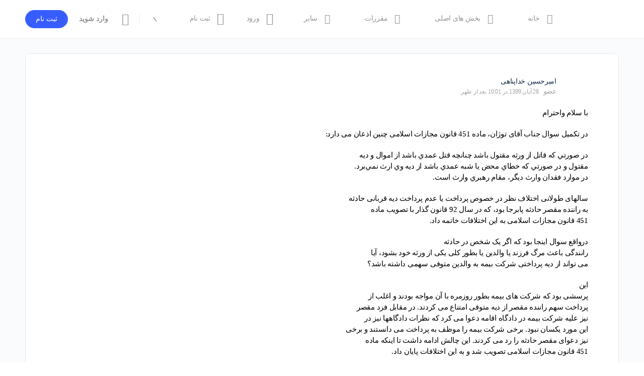

--- FILE ---
content_type: text/html; charset=UTF-8
request_url: https://sib.social/forums/reply/1219/
body_size: 58810
content:
<!doctype html>
<html dir="rtl" lang="fa-IR" prefix="og: https://ogp.me/ns#">
	<head>
		<meta charset="UTF-8">
		<link rel="profile" href="http://gmpg.org/xfn/11">
		<script type="text/html" id="tmpl-bb-link-preview">
<% if ( link_scrapping ) { %>
	<% if ( link_loading ) { %>
		<span class="bb-url-scrapper-loading bb-ajax-loader"><i class="bb-icon-l bb-icon-spinner animate-spin"></i>درحال بارگذاری پیشنمایش...</span>
	<% } %>
	<% if ( link_success || link_error ) { %>
		<a title="لغو پیش نمایش" href="#" id="bb-close-link-suggestion">Remove Preview</a>
		<div class="bb-link-preview-container">

			<% if ( link_images && link_images.length && link_success && ! link_error && '' !== link_image_index ) { %>
				<div id="bb-url-scrapper-img-holder">
					<div class="bb-link-preview-image">
						<div class="bb-link-preview-image-cover">
							<img src="<%= link_images[link_image_index] %>"/>
						</div>
						<div class="bb-link-preview-icons">
							<%
							if ( link_images.length > 1 ) { %>
								<a data-bp-tooltip-pos="up" data-bp-tooltip="Change image" href="#" class="icon-exchange toolbar-button bp-tooltip" id="icon-exchange"><i class="bb-icon-l bb-icon-exchange"></i></a>
							<% } %>
							<% if ( link_images.length ) { %>
								<a data-bp-tooltip-pos="up" data-bp-tooltip="Remove image" href="#" class="icon-image-slash toolbar-button bp-tooltip" id="bb-link-preview-remove-image"><i class="bb-icon-l bb-icon-image-slash"></i></a>
							<% } %>
							<a data-bp-tooltip-pos="up" data-bp-tooltip="تایید" class="toolbar-button bp-tooltip" href="#" id="bb-link-preview-select-image">
								<i class="bb-icon-check bb-icon-l"></i>
							</a>
						</div>
					</div>
					<% if ( link_images.length > 1 ) { %>
						<div class="bb-url-thumb-nav">
							<button type="button" id="bb-url-prevPicButton"><span class="bb-icon-l bb-icon-angle-left"></span></button>
							<button type="button" id="bb-url-nextPicButton"><span class="bb-icon-l bb-icon-angle-right"></span></button>
							<div id="bb-url-scrapper-img-count">
								Image <%= link_image_index + 1 %>&nbsp;از&nbsp;<%= link_images.length %>
							</div>
						</div>
					<% } %>
				</div>
			<% } %>

			<% if ( link_success && ! link_error && link_url ) { %>
				<div class="bb-link-preview-info">
					<% var a = document.createElement('a');
						a.href = link_url;
						var hostname = a.hostname;
						var domainName = hostname.replace('www.', '' );
					%>

					<% if ( 'undefined' !== typeof link_title && link_title.trim() && link_description ) { %>
						<p class="bb-link-preview-link-name"><%= domainName %></p>
					<% } %>

					<% if ( link_success && ! link_error ) { %>
						<p class="bb-link-preview-title"><%= link_title %></p>
					<% } %>

					<% if ( link_success && ! link_error ) { %>
						<div class="bb-link-preview-excerpt"><p><%= link_description %></p></div>
					<% } %>
				</div>
			<% } %>
			<% if ( link_error && ! link_success ) { %>
				<div id="bb-url-error" class="bb-url-error"><%= link_error_msg %></div>
			<% } %>
		</div>
	<% } %>
<% } %>
</script>
<script type="text/html" id="tmpl-profile-card-popup">
	<div id="profile-card" class="bb-profile-card bb-popup-card" data-bp-item-id="" data-bp-item-component="members">

		<div class="skeleton-card">
			<div class="skeleton-card-body">
				<div class="skeleton-card-avatar bb-loading-bg"></div>
				<div class="skeleton-card-entity">
					<div class="skeleton-card-type bb-loading-bg"></div>
					<div class="skeleton-card-heading bb-loading-bg"></div>
					<div class="skeleton-card-meta bb-loading-bg"></div>
				</div>
			</div>
						<div class="skeleton-card-footer skeleton-footer-plain">
				<div class="skeleton-card-button bb-loading-bg"></div>
				<div class="skeleton-card-button bb-loading-bg"></div>
				<div class="skeleton-card-button bb-loading-bg"></div>
			</div>
		</div>

		<div class="bb-card-content">
			<div class="bb-card-body">
				<div class="bb-card-avatar">
					<span class="card-profile-status"></span>
					<img src="" alt="">
				</div>
				<div class="bb-card-entity">
					<div class="bb-card-profile-type"></div>
					<h4 class="bb-card-heading"></h4>
					<div class="bb-card-meta">
						<span class="card-meta-item card-meta-joined">Joined <span></span></span>
						<span class="card-meta-item card-meta-last-active"></span>
													<span class="card-meta-item card-meta-followers"></span>
												</div>
				</div>
			</div>
			<div class="bb-card-footer">
								<div class="bb-card-action bb-card-action-outline">
					<a href="" class="card-button card-button-profile">مشاهده پروفایل</a>
				</div>
			</div>
		</div>

	</div>
</script>
<script type="text/html" id="tmpl-group-card-popup">
	<div id="group-card" class="bb-group-card bb-popup-card" data-bp-item-id="" data-bp-item-component="groups">

		<div class="skeleton-card">
			<div class="skeleton-card-body">
				<div class="skeleton-card-avatar bb-loading-bg"></div>
				<div class="skeleton-card-entity">
					<div class="skeleton-card-heading bb-loading-bg"></div>
					<div class="skeleton-card-meta bb-loading-bg"></div>
				</div>
			</div>
						<div class="skeleton-card-footer skeleton-footer-plain">
				<div class="skeleton-card-button bb-loading-bg"></div>
				<div class="skeleton-card-button bb-loading-bg"></div>
			</div>
		</div>

		<div class="bb-card-content">
			<div class="bb-card-body">
				<div class="bb-card-avatar">
					<img src="" alt="">
				</div>
				<div class="bb-card-entity">
					<h4 class="bb-card-heading"></h4>
					<div class="bb-card-meta">
						<span class="card-meta-item card-meta-status"></span>
						<span class="card-meta-item card-meta-type"></span>
						<span class="card-meta-item card-meta-last-active"></span>
					</div>
					<div class="card-group-members">
						<span class="bs-group-members"></span>
					</div>
				</div>
			</div>
			<div class="bb-card-footer">
								<div class="bb-card-action bb-card-action-outline">
					<a href="" class="card-button card-button-group">View Group</a>
				</div>
			</div>
		</div>

	</div>
</script>

            <style id="bb_learndash_30_custom_colors">

                
                .learndash-wrapper .bb-single-course-sidebar .ld-status.ld-primary-background {
                    background-color: #e2e7ed !important;
                    color: inherit !important;
                }

                .learndash-wrapper .ld-course-status .ld-status.ld-status-progress.ld-primary-background {
                    background-color: #ebe9e6 !important;
                    color: inherit !important;
                }

                .learndash-wrapper .learndash_content_wrap .wpProQuiz_content .wpProQuiz_button_reShowQuestion:hover {
                    background-color: #fff !important;
                }

                .learndash-wrapper .learndash_content_wrap .wpProQuiz_content .wpProQuiz_toplistTable th {
                    background-color: transparent !important;
                }

                .learndash-wrapper .wpProQuiz_content .wpProQuiz_button:not(.wpProQuiz_button_reShowQuestion):not(.wpProQuiz_button_restartQuiz) {
                    color: #fff !important;
                }

                .learndash-wrapper .wpProQuiz_content .wpProQuiz_button.wpProQuiz_button_restartQuiz {
                    color: #fff !important;
                }

                .wpProQuiz_content .wpProQuiz_results > div > .wpProQuiz_button,
                .learndash-wrapper .bb-learndash-content-wrap .ld-item-list .ld-item-list-item a.ld-item-name:hover,
                .learndash-wrapper .bb-learndash-content-wrap .ld-item-list .ld-item-list-item .ld-item-list-item-preview:hover a.ld-item-name .ld-item-title,
                .learndash-wrapper .bb-learndash-content-wrap .ld-item-list .ld-item-list-item .ld-item-list-item-preview:hover .ld-expand-button .ld-icon-arrow-down,
                .lms-topic-sidebar-wrapper .lms-lessions-list > ol li a.bb-lesson-head:hover,
                .learndash-wrapper .bb-learndash-content-wrap .ld-primary-color-hover:hover,
                .learndash-wrapper .learndash_content_wrap .ld-table-list-item-quiz .ld-primary-color-hover:hover .ld-item-title,
                .learndash-wrapper .ld-item-list-item-expanded .ld-table-list-items .ld-table-list-item .ld-table-list-item-quiz .ld-primary-color-hover:hover .ld-item-title,
                .learndash-wrapper .ld-table-list .ld-table-list-items div.ld-table-list-item a.ld-table-list-item-preview:hover .ld-topic-title,
                .lms-lesson-content .bb-type-list li a:hover,
                .lms-lesson-content .lms-quiz-list li a:hover,
                .learndash-wrapper .ld-expand-button.ld-button-alternate:hover .ld-icon-arrow-down,
                .learndash-wrapper .ld-table-list .ld-table-list-items div.ld-table-list-item a.ld-table-list-item-preview:hover .ld-topic-title:before,
                .bb-lessons-list .lms-toggle-lesson i:hover,
                .lms-topic-sidebar-wrapper .lms-course-quizzes-list > ul li a:hover,
                .lms-topic-sidebar-wrapper .lms-course-members-list .course-members-list a:hover,
                .lms-topic-sidebar-wrapper .lms-course-members-list .bb-course-member-wrap > .list-members-extra,
                .lms-topic-sidebar-wrapper .lms-course-members-list .bb-course-member-wrap > .list-members-extra:hover,
                .learndash-wrapper .ld-item-list .ld-item-list-item.ld-item-lesson-item .ld-item-list-item-preview .ld-item-name .ld-item-title .ld-item-components span,
                .bb-about-instructor h5 a:hover,
                .learndash_content_wrap .comment-respond .comment-author:hover,
                .single-sfwd-courses .comment-respond .comment-author:hover {
                    color: #e514de !important;
                }

                .learndash-wrapper .learndash_content_wrap #quiz_continue_link,
                .learndash-wrapper .learndash_content_wrap .learndash_mark_complete_button,
                .learndash-wrapper .learndash_content_wrap #learndash_mark_complete_button,
                .learndash-wrapper .learndash_content_wrap .ld-status-complete,
                .learndash-wrapper .learndash_content_wrap .ld-alert-success .ld-button,
                .learndash-wrapper .learndash_content_wrap .ld-alert-success .ld-alert-icon,
                .wpProQuiz_questionList[data-type="assessment_answer"] .wpProQuiz_questionListItem label.is-selected:before,
                .wpProQuiz_questionList[data-type="single"] .wpProQuiz_questionListItem label.is-selected:before,
                .wpProQuiz_questionList[data-type="multiple"] .wpProQuiz_questionListItem label.is-selected:before {
                    background-color: #e514de !important;
                }

                .wpProQuiz_content .wpProQuiz_results > div > .wpProQuiz_button,
                .wpProQuiz_questionList[data-type="multiple"] .wpProQuiz_questionListItem label.is-selected:before {
                    border-color: #e514de !important;
                }

                .learndash-wrapper .wpProQuiz_content .wpProQuiz_button.wpProQuiz_button_restartQuiz,
                .learndash-wrapper .wpProQuiz_content .wpProQuiz_button.wpProQuiz_button_restartQuiz:hover,
                #learndash-page-content .sfwd-course-nav .learndash_next_prev_link a:hover,
                .bb-cover-list-item .ld-primary-background {
                    background-color: #e514de !important;
                }

                
                
                .lms-topic-sidebar-wrapper .ld-secondary-background,
                .i-progress.i-progress-completed,
                .bb-cover-list-item .ld-secondary-background,
                .learndash-wrapper .ld-status-icon.ld-status-complete.ld-secondary-background,
                .learndash-wrapper .ld-status-icon.ld-quiz-complete,
                .ld-progress-bar .ld-progress-bar-percentage.ld-secondary-background {
                    background-color: #0367bf !important;
                }

                .bb-progress .bb-progress-circle {
                    border-color: #0367bf !important;
                }

                .learndash-wrapper .ld-alert-success {
                    border-color: #DCDFE3 !important;
                }

                .learndash-wrapper .ld-secondary-in-progress-icon {
                    color: #0367bf !important;
                }

                .learndash-wrapper .bb-learndash-content-wrap .ld-secondary-in-progress-icon {
                    border-left-color: #DEDFE2 !important;
                    border-top-color: #DEDFE2 !important;
                }

                
                
                .learndash-wrapper .ld-item-list .ld-item-list-item.ld-item-lesson-item .ld-item-name .ld-item-title .ld-item-components span.ld-status-waiting,
                .learndash-wrapper .ld-item-list .ld-item-list-item.ld-item-lesson-item .ld-item-name .ld-item-title .ld-item-components span.ld-status-waiting span.ld-icon,
                .learndash-wrapper .ld-status-waiting {
                    background-color: #000000 !important;
                }

                
            </style>

			
<!-- بهینه‌سازی موتور جستجو توسط Rank Math - https://rankmath.com/ -->
<title>- شبکه اجتماعی بانک و بورس و بیمه (شاب)</title>
<meta name="description" content="با سلام واحترام"/>
<meta name="robots" content="follow, index, max-snippet:-1, max-video-preview:-1, max-image-preview:large"/>
<link rel="canonical" href="https://sib.social/forums/reply/1219/" />
<meta property="og:locale" content="fa_IR" />
<meta property="og:type" content="article" />
<meta property="og:title" content="- شبکه اجتماعی بانک و بورس و بیمه (شاب)" />
<meta property="og:description" content="با سلام واحترام" />
<meta property="og:url" content="https://sib.social/forums/reply/1219/" />
<meta property="og:site_name" content="شبکه اجتماعی بانک و بورس و بیمه (شاب)" />
<meta property="og:updated_time" content="2020-11-18T22:02:59+03:30" />
<meta property="og:image" content="https://sib.social/wp-content/uploads/2020/07/logo-cent-insure-280.png" />
<meta property="og:image:secure_url" content="https://sib.social/wp-content/uploads/2020/07/logo-cent-insure-280.png" />
<meta property="og:image:width" content="280" />
<meta property="og:image:height" content="307" />
<meta property="og:image:alt" content="پاسخ به: عیب فنی خودرو" />
<meta property="og:image:type" content="image/png" />
<meta property="article:published_time" content="%date(Y-m-d\TH:i:sP)%" />
<meta name="twitter:card" content="summary_large_image" />
<meta name="twitter:title" content="- شبکه اجتماعی بانک و بورس و بیمه (شاب)" />
<meta name="twitter:description" content="با سلام واحترام" />
<meta name="twitter:image" content="https://sib.social/wp-content/uploads/2020/07/logo-cent-insure-280.png" />
<script type="application/ld+json" class="rank-math-schema">{"@context":"https://schema.org","@graph":[{"@type":"Organization","@id":"https://sib.social/#organization","name":"\u0634\u0628\u06a9\u0647 \u0627\u062c\u062a\u0645\u0627\u0639\u06cc \u0628\u06cc\u0645\u0647 \u06af\u0631\u0627\u0646 \u0648 \u0628\u06cc\u0645\u0647 \u06af\u0630\u0627\u0631\u0627\u0646","url":"http://sib.social","logo":{"@type":"ImageObject","@id":"https://sib.social/#logo","url":"http://sib.social/wp-content/uploads/2020/07/cropped-logo-cent-insure-280.png","contentUrl":"http://sib.social/wp-content/uploads/2020/07/cropped-logo-cent-insure-280.png","caption":"\u0634\u0628\u06a9\u0647 \u0627\u062c\u062a\u0645\u0627\u0639\u06cc \u0628\u0627\u0646\u06a9 \u0648 \u0628\u0648\u0631\u0633 \u0648 \u0628\u06cc\u0645\u0647 (\u0634\u0627\u0628)","inLanguage":"fa-IR","width":"280","height":"280"}},{"@type":"WebSite","@id":"https://sib.social/#website","url":"https://sib.social","name":"\u0634\u0628\u06a9\u0647 \u0627\u062c\u062a\u0645\u0627\u0639\u06cc \u0628\u0627\u0646\u06a9 \u0648 \u0628\u0648\u0631\u0633 \u0648 \u0628\u06cc\u0645\u0647 (\u0634\u0627\u0628)","publisher":{"@id":"https://sib.social/#organization"},"inLanguage":"fa-IR"},{"@type":"ImageObject","@id":"https://sib.social/wp-content/uploads/avatars/36/67988b325d359-bpthumb.jpg","url":"https://sib.social/wp-content/uploads/avatars/36/67988b325d359-bpthumb.jpg","width":"200","height":"200","inLanguage":"fa-IR"},{"@type":"BreadcrumbList","@id":"https://sib.social/forums/reply/1219/#breadcrumb","itemListElement":[{"@type":"ListItem","position":"1","item":{"@id":"https://sib.social","name":"\u062e\u0627\u0646\u0647"}},{"@type":"ListItem","position":"2","item":{"@id":"https://sib.social/forums/forum/%d8%a8%d9%8a%d9%85%d9%87/","name":"\u062a\u0627\u0644\u0627\u0631\u0647\u0627\u06cc \u06af\u0641\u062a\u0645\u0627\u0646 \u0628\u06cc\u0645\u0647 \u0627\u06cc"}},{"@type":"ListItem","position":"3","item":{"@id":"https://sib.social/forums/forum/%d8%a8%d9%8a%d9%85%d9%87/%d8%aa%d8%a7%d9%84%d8%a7%d8%b1-%da%af%d9%81%d8%aa%d9%85%d8%a7%d9%86-%d8%a8%db%8c%d9%85%d9%87-%da%af%d8%b1%d8%a7%d9%86/","name":"\u0631\u0634\u062a\u0647 \u0647\u0627\u064a \u0628\u064a\u0645\u0647 \u0627\u064a"}},{"@type":"ListItem","position":"4","item":{"@id":"https://sib.social/forums/forum/%d8%a8%d9%8a%d9%85%d9%87/%d8%aa%d8%a7%d9%84%d8%a7%d8%b1-%da%af%d9%81%d8%aa%d9%85%d8%a7%d9%86-%d8%a8%db%8c%d9%85%d9%87-%da%af%d8%b1%d8%a7%d9%86/%d8%a7%d9%86%d8%ac%d9%85%d9%86-%d8%a8%db%8c%d9%85%d9%87-%d8%b4%d8%ae%d8%b5-%d8%ab%d8%a7%d9%84%d8%ab/","name":"\u0627\u0646\u062c\u0645\u0646 \u0628\u06cc\u0645\u0647 \u0634\u062e\u0635 \u062b\u0627\u0644\u062b"}},{"@type":"ListItem","position":"5","item":{"@id":"https://sib.social/forums/discussion/%d8%b9%db%8c%d8%a8-%d9%81%d9%86%db%8c-%d8%ae%d9%88%d8%af%d8%b1%d9%88/","name":"\u0639\u06cc\u0628 \u0641\u0646\u06cc \u062e\u0648\u062f\u0631\u0648"}},{"@type":"ListItem","position":"6","item":{"@id":"https://sib.social/forums/reply/1219/","name":"\u067e\u0627\u0633\u062e \u0628\u0647: \u0639\u06cc\u0628 \u0641\u0646\u06cc \u062e\u0648\u062f\u0631\u0648"}}]},{"@type":"WebPage","@id":"https://sib.social/forums/reply/1219/#webpage","url":"https://sib.social/forums/reply/1219/","name":"- \u0634\u0628\u06a9\u0647 \u0627\u062c\u062a\u0645\u0627\u0639\u06cc \u0628\u0627\u0646\u06a9 \u0648 \u0628\u0648\u0631\u0633 \u0648 \u0628\u06cc\u0645\u0647 (\u0634\u0627\u0628)","datePublished":"","dateModified":"2020-11-18T22:02:59+03:30","isPartOf":{"@id":"https://sib.social/#website"},"primaryImageOfPage":{"@id":"https://sib.social/wp-content/uploads/avatars/36/67988b325d359-bpthumb.jpg"},"inLanguage":"fa-IR","breadcrumb":{"@id":"https://sib.social/forums/reply/1219/#breadcrumb"}},{"@type":"Person","@id":"https://sib.social/author/amirpanahi/","name":"\u0627\u0645\u06cc\u0631\u062d\u0633\u06cc\u0646 \u062e\u062f\u0627\u067e\u0646\u0627\u0647\u06cc","url":"https://sib.social/author/amirpanahi/","image":{"@type":"ImageObject","@id":"https://sib.social/wp-content/uploads/avatars/36/67988b325d359-bpthumb.jpg","url":"https://sib.social/wp-content/uploads/avatars/36/67988b325d359-bpthumb.jpg","caption":"\u0627\u0645\u06cc\u0631\u062d\u0633\u06cc\u0646 \u062e\u062f\u0627\u067e\u0646\u0627\u0647\u06cc","inLanguage":"fa-IR"},"worksFor":{"@id":"https://sib.social/#organization"}},{"@type":"Article","headline":"- \u0634\u0628\u06a9\u0647 \u0627\u062c\u062a\u0645\u0627\u0639\u06cc \u0628\u0627\u0646\u06a9 \u0648 \u0628\u0648\u0631\u0633 \u0648 \u0628\u06cc\u0645\u0647 (\u0634\u0627\u0628)","datePublished":"","dateModified":"2020-11-18T22:02:59+03:30","author":{"@id":"https://sib.social/author/amirpanahi/","name":"\u0627\u0645\u06cc\u0631\u062d\u0633\u06cc\u0646 \u062e\u062f\u0627\u067e\u0646\u0627\u0647\u06cc"},"publisher":{"@id":"https://sib.social/#organization"},"description":"\u0628\u0627 \u0633\u0644\u0627\u0645 \u0648\u0627\u062d\u062a\u0631\u0627\u0645","name":"- \u0634\u0628\u06a9\u0647 \u0627\u062c\u062a\u0645\u0627\u0639\u06cc \u0628\u0627\u0646\u06a9 \u0648 \u0628\u0648\u0631\u0633 \u0648 \u0628\u06cc\u0645\u0647 (\u0634\u0627\u0628)","@id":"https://sib.social/forums/reply/1219/#richSnippet","isPartOf":{"@id":"https://sib.social/forums/reply/1219/#webpage"},"image":{"@id":"https://sib.social/wp-content/uploads/avatars/36/67988b325d359-bpthumb.jpg"},"inLanguage":"fa-IR","mainEntityOfPage":{"@id":"https://sib.social/forums/reply/1219/#webpage"}}]}</script>
<!-- /افزونه سئو ورپرس Rank Math -->

<link rel='dns-prefetch' href='//fonts.googleapis.com' />
<link rel='preconnect' href='https://fonts.gstatic.com' crossorigin />
<link rel="alternate" type="application/rss+xml" title="شبکه اجتماعی بانک و بورس و بیمه (شاب) &raquo; خوراک" href="https://sib.social/feed/" />
<link rel="alternate" type="application/rss+xml" title="شبکه اجتماعی بانک و بورس و بیمه (شاب) &raquo; خوراک دیدگاه‌ها" href="https://sib.social/comments/feed/" />
<link rel="alternate" title="oEmbed (JSON)" type="application/json+oembed" href="https://sib.social/wp-json/oembed/1.0/embed?url=https%3A%2F%2Fsib.social%2Fforums%2Freply%2F1219%2F" />
<link rel="alternate" title="oEmbed (XML)" type="text/xml+oembed" href="https://sib.social/wp-json/oembed/1.0/embed?url=https%3A%2F%2Fsib.social%2Fforums%2Freply%2F1219%2F&#038;format=xml" />
<style id='wp-img-auto-sizes-contain-inline-css' type='text/css'>
img:is([sizes=auto i],[sizes^="auto," i]){contain-intrinsic-size:3000px 1500px}
/*# sourceURL=wp-img-auto-sizes-contain-inline-css */
</style>
<link rel='stylesheet' id='bp-mentions-css-css' href='https://sib.social/wp-content/plugins/buddyboss-platform/bp-core/css/mentions.min.css?ver=2.14.4' type='text/css' media='all' />
<link rel='stylesheet' id='bp-mentions-css-rtl-css' href='https://sib.social/wp-content/plugins/buddyboss-platform/bp-core/css/mentions-rtl.min.css?ver=2.14.4' type='text/css' media='all' />
<link rel='stylesheet' id='bp-nouveau-icons-map-css' href='https://sib.social/wp-content/plugins/buddyboss-platform/bp-templates/bp-nouveau/icons/css/icons-map.min.css?ver=2.14.4' type='text/css' media='all' />
<link rel='stylesheet' id='bp-nouveau-bb-icons-css' href='https://sib.social/wp-content/plugins/buddyboss-platform/bp-templates/bp-nouveau/icons/css/bb-icons-rtl.min.css?ver=1.0.8' type='text/css' media='all' />
<link rel='stylesheet' id='dashicons-css' href='https://sib.social/wp-includes/css/dashicons.min.css?ver=6.9' type='text/css' media='all' />
<link rel='stylesheet' id='bp-nouveau-css' href='https://sib.social/wp-content/plugins/buddyboss-platform/bp-templates/bp-nouveau/css/buddypress-rtl.min.css?ver=2.14.4' type='text/css' media='all' />
<style id='bp-nouveau-inline-css' type='text/css'>
.list-wrap .bs-group-cover a:before{ background:unset; }
/*# sourceURL=bp-nouveau-inline-css */
</style>
<link rel='stylesheet' id='buddyboss_legacy-css' href='https://sib.social/wp-content/themes/buddyboss-theme/inc/plugins/buddyboss-menu-icons/vendor/kucrut/icon-picker/css/types/buddyboss_legacy.css?ver=1.0' type='text/css' media='all' />
<link rel='stylesheet' id='wp-block-library-rtl-css' href='https://sib.social/wp-includes/css/dist/block-library/style-rtl.min.css?ver=6.9' type='text/css' media='all' />
<style id='classic-theme-styles-inline-css' type='text/css'>
/*! This file is auto-generated */
.wp-block-button__link{color:#fff;background-color:#32373c;border-radius:9999px;box-shadow:none;text-decoration:none;padding:calc(.667em + 2px) calc(1.333em + 2px);font-size:1.125em}.wp-block-file__button{background:#32373c;color:#fff;text-decoration:none}
/*# sourceURL=/wp-includes/css/classic-themes.min.css */
</style>
<style id='presto-player-popup-trigger-style-inline-css' type='text/css'>
:where(.wp-block-presto-player-popup-trigger) {
  /* reduce specificity */
  display: grid;
  gap: 1rem;
  cursor: pointer;
}

/* Play icon overlay for popup image trigger variation */
:where(.presto-popup-image-trigger) {
  position: relative;
  cursor: pointer;
}

:where(.presto-popup-image-trigger)::before {
  content: "";
  position: absolute;
  top: 50%;
  left: 50%;
  transform: translate(-50%, -50%);
  width: 48px;
  height: 48px;
  background-image: url("/wp-content/plugins/presto-player/src/admin/blocks/blocks/popup-trigger/../../../../../img/play-button.svg");
  background-size: contain;
  background-repeat: no-repeat;
  background-position: center;
  z-index: 10;
  pointer-events: none;
}

:where(.presto-popup-image-trigger img) {
  display: block;
  width: 100%;
  height: auto;
  filter: brightness(0.5);
}
/*# sourceURL=https://sib.social/wp-content/plugins/presto-player/src/admin/blocks/blocks/popup-trigger/style.css */
</style>
<style id='presto-player-popup-media-style-inline-css' type='text/css'>
.wp-block-presto-player-popup.is-selected .wp-block-presto-player-popup-media {
  display: initial;
}

.wp-block-presto-player-popup.has-child-selected .wp-block-presto-player-popup-media {
  display: initial;
}

.presto-popup__overlay {
  position: fixed;
  top: 0;
  left: 0;
  z-index: 100000;
  overflow: hidden;
  width: 100%;
  height: 100vh;
  box-sizing: border-box;
  padding: 0 5%;
  visibility: hidden;
  opacity: 0;
  display: flex;
  align-items: center;
  justify-content: center;
  transition:
    opacity 0.2s ease,
    visibility 0.2s ease;

  --presto-popup-media-width: 1280px;
  --presto-popup-background-color: rgba(0, 0, 0, 0.917);
}

.presto-popup--active {
  visibility: visible;
  opacity: 1;
}

.presto-popup--active .presto-popup__content {
  transform: scale(1);
}

.presto-popup__content {
  position: relative;
  z-index: 9999999999;
  width: 100%;
  max-width: var(--presto-popup-media-width);
  transform: scale(0.9);
  transition: transform 0.2s ease;
}

.presto-popup__close-button {
  position: absolute;
  top: calc(env(safe-area-inset-top) + 16px);
  right: calc(env(safe-area-inset-right) + 16px);
  padding: 0;
  cursor: pointer;
  z-index: 5000000;
  min-width: 24px;
  min-height: 24px;
  width: 24px;
  height: 24px;
  display: flex;
  align-items: center;
  justify-content: center;
  border: none;
  background: none;
  box-shadow: none;
  transition: opacity 0.2s ease;
}

.presto-popup__close-button:hover,
.presto-popup__close-button:focus {
  opacity: 0.8;
  background: none;
  border: none;
}

.presto-popup__close-button:not(:hover):not(:active):not(.has-background) {
  background: none;
  border: none;
}

.presto-popup__close-button svg {
  width: 24px;
  height: 24px;
  fill: white;
}

.presto-popup__scrim {
  width: 100%;
  height: 100%;
  position: absolute;
  z-index: 2000000;
  background-color: var(--presto-popup-background-color, rgb(255, 255, 255));
}

.presto-popup__speak {
  position: absolute;
  width: 1px;
  height: 1px;
  padding: 0;
  margin: -1px;
  overflow: hidden;
  clip: rect(0, 0, 0, 0);
  white-space: nowrap;
  border: 0;
}
/*# sourceURL=https://sib.social/wp-content/plugins/presto-player/src/admin/blocks/blocks/popup-media/style.css */
</style>
<link rel='stylesheet' id='bb_theme_block-buddypanel-style-css-css' href='https://sib.social/wp-content/themes/buddyboss-theme/blocks/buddypanel/build/style-buddypanel.css?ver=a43481f57c3cc73f6cce06223a569c14' type='text/css' media='all' />
<link rel='stylesheet' id='jet-engine-frontend-css' href='https://sib.social/wp-content/plugins/jet-engine/assets/css/frontend.css?ver=3.8.1.1' type='text/css' media='all' />
<style id='global-styles-inline-css' type='text/css'>
:root{--wp--preset--aspect-ratio--square: 1;--wp--preset--aspect-ratio--4-3: 4/3;--wp--preset--aspect-ratio--3-4: 3/4;--wp--preset--aspect-ratio--3-2: 3/2;--wp--preset--aspect-ratio--2-3: 2/3;--wp--preset--aspect-ratio--16-9: 16/9;--wp--preset--aspect-ratio--9-16: 9/16;--wp--preset--color--black: #000000;--wp--preset--color--cyan-bluish-gray: #abb8c3;--wp--preset--color--white: #ffffff;--wp--preset--color--pale-pink: #f78da7;--wp--preset--color--vivid-red: #cf2e2e;--wp--preset--color--luminous-vivid-orange: #ff6900;--wp--preset--color--luminous-vivid-amber: #fcb900;--wp--preset--color--light-green-cyan: #7bdcb5;--wp--preset--color--vivid-green-cyan: #00d084;--wp--preset--color--pale-cyan-blue: #8ed1fc;--wp--preset--color--vivid-cyan-blue: #0693e3;--wp--preset--color--vivid-purple: #9b51e0;--wp--preset--gradient--vivid-cyan-blue-to-vivid-purple: linear-gradient(135deg,rgb(6,147,227) 0%,rgb(155,81,224) 100%);--wp--preset--gradient--light-green-cyan-to-vivid-green-cyan: linear-gradient(135deg,rgb(122,220,180) 0%,rgb(0,208,130) 100%);--wp--preset--gradient--luminous-vivid-amber-to-luminous-vivid-orange: linear-gradient(135deg,rgb(252,185,0) 0%,rgb(255,105,0) 100%);--wp--preset--gradient--luminous-vivid-orange-to-vivid-red: linear-gradient(135deg,rgb(255,105,0) 0%,rgb(207,46,46) 100%);--wp--preset--gradient--very-light-gray-to-cyan-bluish-gray: linear-gradient(135deg,rgb(238,238,238) 0%,rgb(169,184,195) 100%);--wp--preset--gradient--cool-to-warm-spectrum: linear-gradient(135deg,rgb(74,234,220) 0%,rgb(151,120,209) 20%,rgb(207,42,186) 40%,rgb(238,44,130) 60%,rgb(251,105,98) 80%,rgb(254,248,76) 100%);--wp--preset--gradient--blush-light-purple: linear-gradient(135deg,rgb(255,206,236) 0%,rgb(152,150,240) 100%);--wp--preset--gradient--blush-bordeaux: linear-gradient(135deg,rgb(254,205,165) 0%,rgb(254,45,45) 50%,rgb(107,0,62) 100%);--wp--preset--gradient--luminous-dusk: linear-gradient(135deg,rgb(255,203,112) 0%,rgb(199,81,192) 50%,rgb(65,88,208) 100%);--wp--preset--gradient--pale-ocean: linear-gradient(135deg,rgb(255,245,203) 0%,rgb(182,227,212) 50%,rgb(51,167,181) 100%);--wp--preset--gradient--electric-grass: linear-gradient(135deg,rgb(202,248,128) 0%,rgb(113,206,126) 100%);--wp--preset--gradient--midnight: linear-gradient(135deg,rgb(2,3,129) 0%,rgb(40,116,252) 100%);--wp--preset--font-size--small: 13px;--wp--preset--font-size--medium: 20px;--wp--preset--font-size--large: 36px;--wp--preset--font-size--x-large: 42px;--wp--preset--spacing--20: 0.44rem;--wp--preset--spacing--30: 0.67rem;--wp--preset--spacing--40: 1rem;--wp--preset--spacing--50: 1.5rem;--wp--preset--spacing--60: 2.25rem;--wp--preset--spacing--70: 3.38rem;--wp--preset--spacing--80: 5.06rem;--wp--preset--shadow--natural: 6px 6px 9px rgba(0, 0, 0, 0.2);--wp--preset--shadow--deep: 12px 12px 50px rgba(0, 0, 0, 0.4);--wp--preset--shadow--sharp: 6px 6px 0px rgba(0, 0, 0, 0.2);--wp--preset--shadow--outlined: 6px 6px 0px -3px rgb(255, 255, 255), 6px 6px rgb(0, 0, 0);--wp--preset--shadow--crisp: 6px 6px 0px rgb(0, 0, 0);}:root :where(.is-layout-flow) > :first-child{margin-block-start: 0;}:root :where(.is-layout-flow) > :last-child{margin-block-end: 0;}:root :where(.is-layout-flow) > *{margin-block-start: 24px;margin-block-end: 0;}:root :where(.is-layout-constrained) > :first-child{margin-block-start: 0;}:root :where(.is-layout-constrained) > :last-child{margin-block-end: 0;}:root :where(.is-layout-constrained) > *{margin-block-start: 24px;margin-block-end: 0;}:root :where(.is-layout-flex){gap: 24px;}:root :where(.is-layout-grid){gap: 24px;}body .is-layout-flex{display: flex;}.is-layout-flex{flex-wrap: wrap;align-items: center;}.is-layout-flex > :is(*, div){margin: 0;}body .is-layout-grid{display: grid;}.is-layout-grid > :is(*, div){margin: 0;}.has-black-color{color: var(--wp--preset--color--black) !important;}.has-cyan-bluish-gray-color{color: var(--wp--preset--color--cyan-bluish-gray) !important;}.has-white-color{color: var(--wp--preset--color--white) !important;}.has-pale-pink-color{color: var(--wp--preset--color--pale-pink) !important;}.has-vivid-red-color{color: var(--wp--preset--color--vivid-red) !important;}.has-luminous-vivid-orange-color{color: var(--wp--preset--color--luminous-vivid-orange) !important;}.has-luminous-vivid-amber-color{color: var(--wp--preset--color--luminous-vivid-amber) !important;}.has-light-green-cyan-color{color: var(--wp--preset--color--light-green-cyan) !important;}.has-vivid-green-cyan-color{color: var(--wp--preset--color--vivid-green-cyan) !important;}.has-pale-cyan-blue-color{color: var(--wp--preset--color--pale-cyan-blue) !important;}.has-vivid-cyan-blue-color{color: var(--wp--preset--color--vivid-cyan-blue) !important;}.has-vivid-purple-color{color: var(--wp--preset--color--vivid-purple) !important;}.has-black-background-color{background-color: var(--wp--preset--color--black) !important;}.has-cyan-bluish-gray-background-color{background-color: var(--wp--preset--color--cyan-bluish-gray) !important;}.has-white-background-color{background-color: var(--wp--preset--color--white) !important;}.has-pale-pink-background-color{background-color: var(--wp--preset--color--pale-pink) !important;}.has-vivid-red-background-color{background-color: var(--wp--preset--color--vivid-red) !important;}.has-luminous-vivid-orange-background-color{background-color: var(--wp--preset--color--luminous-vivid-orange) !important;}.has-luminous-vivid-amber-background-color{background-color: var(--wp--preset--color--luminous-vivid-amber) !important;}.has-light-green-cyan-background-color{background-color: var(--wp--preset--color--light-green-cyan) !important;}.has-vivid-green-cyan-background-color{background-color: var(--wp--preset--color--vivid-green-cyan) !important;}.has-pale-cyan-blue-background-color{background-color: var(--wp--preset--color--pale-cyan-blue) !important;}.has-vivid-cyan-blue-background-color{background-color: var(--wp--preset--color--vivid-cyan-blue) !important;}.has-vivid-purple-background-color{background-color: var(--wp--preset--color--vivid-purple) !important;}.has-black-border-color{border-color: var(--wp--preset--color--black) !important;}.has-cyan-bluish-gray-border-color{border-color: var(--wp--preset--color--cyan-bluish-gray) !important;}.has-white-border-color{border-color: var(--wp--preset--color--white) !important;}.has-pale-pink-border-color{border-color: var(--wp--preset--color--pale-pink) !important;}.has-vivid-red-border-color{border-color: var(--wp--preset--color--vivid-red) !important;}.has-luminous-vivid-orange-border-color{border-color: var(--wp--preset--color--luminous-vivid-orange) !important;}.has-luminous-vivid-amber-border-color{border-color: var(--wp--preset--color--luminous-vivid-amber) !important;}.has-light-green-cyan-border-color{border-color: var(--wp--preset--color--light-green-cyan) !important;}.has-vivid-green-cyan-border-color{border-color: var(--wp--preset--color--vivid-green-cyan) !important;}.has-pale-cyan-blue-border-color{border-color: var(--wp--preset--color--pale-cyan-blue) !important;}.has-vivid-cyan-blue-border-color{border-color: var(--wp--preset--color--vivid-cyan-blue) !important;}.has-vivid-purple-border-color{border-color: var(--wp--preset--color--vivid-purple) !important;}.has-vivid-cyan-blue-to-vivid-purple-gradient-background{background: var(--wp--preset--gradient--vivid-cyan-blue-to-vivid-purple) !important;}.has-light-green-cyan-to-vivid-green-cyan-gradient-background{background: var(--wp--preset--gradient--light-green-cyan-to-vivid-green-cyan) !important;}.has-luminous-vivid-amber-to-luminous-vivid-orange-gradient-background{background: var(--wp--preset--gradient--luminous-vivid-amber-to-luminous-vivid-orange) !important;}.has-luminous-vivid-orange-to-vivid-red-gradient-background{background: var(--wp--preset--gradient--luminous-vivid-orange-to-vivid-red) !important;}.has-very-light-gray-to-cyan-bluish-gray-gradient-background{background: var(--wp--preset--gradient--very-light-gray-to-cyan-bluish-gray) !important;}.has-cool-to-warm-spectrum-gradient-background{background: var(--wp--preset--gradient--cool-to-warm-spectrum) !important;}.has-blush-light-purple-gradient-background{background: var(--wp--preset--gradient--blush-light-purple) !important;}.has-blush-bordeaux-gradient-background{background: var(--wp--preset--gradient--blush-bordeaux) !important;}.has-luminous-dusk-gradient-background{background: var(--wp--preset--gradient--luminous-dusk) !important;}.has-pale-ocean-gradient-background{background: var(--wp--preset--gradient--pale-ocean) !important;}.has-electric-grass-gradient-background{background: var(--wp--preset--gradient--electric-grass) !important;}.has-midnight-gradient-background{background: var(--wp--preset--gradient--midnight) !important;}.has-small-font-size{font-size: var(--wp--preset--font-size--small) !important;}.has-medium-font-size{font-size: var(--wp--preset--font-size--medium) !important;}.has-large-font-size{font-size: var(--wp--preset--font-size--large) !important;}.has-x-large-font-size{font-size: var(--wp--preset--font-size--x-large) !important;}
:root :where(.wp-block-pullquote){font-size: 1.5em;line-height: 1.6;}
/*# sourceURL=global-styles-inline-css */
</style>
<link rel='stylesheet' id='emojionearea-css' href='https://sib.social/wp-content/plugins/buddyboss-platform/bp-core/css/emojionearea-edited.min.css?ver=2.14.4' type='text/css' media='all' />
<link rel='stylesheet' id='emojionearea-rtl-css' href='https://sib.social/wp-content/plugins/buddyboss-platform/bp-core/css/emojionearea-edited-rtl.min.css?ver=2.14.4' type='text/css' media='all' />
<link rel='stylesheet' id='bp-medium-editor-css' href='https://sib.social/wp-content/plugins/buddyboss-platform/bp-core/css/medium-editor.min.css?ver=2.14.4' type='text/css' media='all' />
<link rel='stylesheet' id='bp-medium-editor-rtl-css' href='https://sib.social/wp-content/plugins/buddyboss-platform/bp-core/css/medium-editor-rtl.min.css?ver=2.14.4' type='text/css' media='all' />
<link rel='stylesheet' id='bp-medium-editor-beagle-css' href='https://sib.social/wp-content/plugins/buddyboss-platform/bp-core/css/medium-editor-beagle.min.css?ver=2.14.4' type='text/css' media='all' />
<link rel='stylesheet' id='bp-medium-editor-beagle-rtl-css' href='https://sib.social/wp-content/plugins/buddyboss-platform/bp-core/css/medium-editor-beagle-rtl.min.css?ver=2.14.4' type='text/css' media='all' />
<link rel='stylesheet' id='bp-select2-css' href='https://sib.social/wp-content/plugins/buddyboss-platform/bp-core/css/vendor/select2.min.css?ver=2.14.4' type='text/css' media='all' />
<link rel='stylesheet' id='bp-select2-rtl-css' href='https://sib.social/wp-content/plugins/buddyboss-platform/bp-core/css/vendor/select2-rtl.min.css?ver=2.14.4' type='text/css' media='all' />
<link rel='stylesheet' id='bb-pro-enqueue-scripts-css' href='https://sib.social/wp-content/plugins/buddyboss-platform-pro/assets/css/index-rtl.min.css?ver=2.6.90' type='text/css' media='all' />
<link rel='stylesheet' id='bb-access-control-css' href='https://sib.social/wp-content/plugins/buddyboss-platform-pro/includes/access-control/assets/css/bb-access-control-rtl.min.css?ver=2.6.90' type='text/css' media='all' />
<link rel='stylesheet' id='bb-meprlms-frontend-css' href='https://sib.social/wp-content/plugins/buddyboss-platform-pro/includes/integrations/meprlms/assets/css/meprlms-frontend-rtl.min.css?ver=2.14.4' type='text/css' media='all' />
<link rel='stylesheet' id='bb-meprlms-admin-css' href='https://sib.social/wp-content/plugins/buddyboss-platform-pro/includes/integrations/meprlms/assets/css/bb-meprlms-admin-rtl.min.css?ver=2.14.4' type='text/css' media='all' />
<link rel='stylesheet' id='bb-tutorlms-admin-css' href='https://sib.social/wp-content/plugins/buddyboss-platform-pro/includes/integrations/tutorlms/assets/css/bb-tutorlms-admin-rtl.min.css?ver=2.14.4' type='text/css' media='all' />
<link rel='stylesheet' id='bp-media-videojs-css-css' href='https://sib.social/wp-content/plugins/buddyboss-platform/bp-core/css/vendor/video-js.min.css?ver=2.14.4' type='text/css' media='all' />
<link rel='stylesheet' id='bp-media-videojs-css-rtl-css' href='https://sib.social/wp-content/plugins/buddyboss-platform/bp-core/css/vendor/video-js-rtl.min.css?ver=2.14.4' type='text/css' media='all' />
<link rel='stylesheet' id='ld-zarinpal-style-css' href='https://sib.social/wp-content/plugins/learndash-zarinpal-main/assets/css/learndash-zarinpal-style.css?ver=1.0.0' type='text/css' media='all' />
<link rel='stylesheet' id='woocommerce-layout-rtl-css' href='https://sib.social/wp-content/plugins/woocommerce/assets/css/woocommerce-layout-rtl.css?ver=10.4.3' type='text/css' media='all' />
<link rel='stylesheet' id='woocommerce-smallscreen-rtl-css' href='https://sib.social/wp-content/plugins/woocommerce/assets/css/woocommerce-smallscreen-rtl.css?ver=10.4.3' type='text/css' media='only screen and (max-width: 768px)' />
<link rel='stylesheet' id='woocommerce-general-rtl-css' href='https://sib.social/wp-content/plugins/woocommerce/assets/css/woocommerce-rtl.css?ver=10.4.3' type='text/css' media='all' />
<style id='woocommerce-inline-inline-css' type='text/css'>
.woocommerce form .form-row .required { visibility: visible; }
/*# sourceURL=woocommerce-inline-inline-css */
</style>
<link rel='stylesheet' id='wp-job-manager-job-listings-css' href='https://sib.social/wp-content/plugins/wp-job-manager/assets/dist/css/job-listings.css?ver=598383a28ac5f9f156e4' type='text/css' media='all' />
<link rel='stylesheet' id='learndash_quiz_front_css-rtl-css' href='//sib.social/wp-content/plugins/sfwd-lms111/themes/legacy/templates/learndash_quiz_front.min-rtl.css?ver=4.7.0.2' type='text/css' media='all' />
<link rel='stylesheet' id='jquery-dropdown-css-rtl-css' href='//sib.social/wp-content/plugins/sfwd-lms111/assets/css/jquery.dropdown.min-rtl.css?ver=4.7.0.2' type='text/css' media='all' />
<link rel='stylesheet' id='learndash_lesson_video-css' href='//sib.social/wp-content/plugins/sfwd-lms111/themes/legacy/templates/learndash_lesson_video.min.css?ver=4.7.0.2' type='text/css' media='all' />
<link rel='stylesheet' id='redux-extendify-styles-css' href='https://sib.social/wp-content/themes/buddyboss-theme/inc/admin/framework/redux-core/assets/css/extendify-utilities.css?ver=4.4.11' type='text/css' media='all' />
<link rel='stylesheet' id='jet-fb-option-field-select-css' href='https://sib.social/wp-content/plugins/jetformbuilder/modules/option-field/assets/build/select.css?ver=0edd78a6f12e2b918b82' type='text/css' media='all' />
<link rel='stylesheet' id='jet-fb-option-field-checkbox-css' href='https://sib.social/wp-content/plugins/jetformbuilder/modules/option-field/assets/build/checkbox.css?ver=6e25adbbae5a5d1bb65e' type='text/css' media='all' />
<link rel='stylesheet' id='jet-fb-option-field-radio-css' href='https://sib.social/wp-content/plugins/jetformbuilder/modules/option-field/assets/build/radio.css?ver=7c6d0d4d7df91e6bd6a4' type='text/css' media='all' />
<link rel='stylesheet' id='jet-fb-advanced-choices-css' href='https://sib.social/wp-content/plugins/jetformbuilder/modules/advanced-choices/assets/build/main.css?ver=ca05550a7cac3b9b55a3' type='text/css' media='all' />
<link rel='stylesheet' id='jet-fb-wysiwyg-css' href='https://sib.social/wp-content/plugins/jetformbuilder/modules/wysiwyg/assets/build/wysiwyg.css?ver=5a4d16fb6d7a94700261' type='text/css' media='all' />
<link rel='stylesheet' id='jet-fb-switcher-css' href='https://sib.social/wp-content/plugins/jetformbuilder/modules/switcher/assets/build/switcher.css?ver=06c887a8b9195e5a119d' type='text/css' media='all' />
<link rel='stylesheet' id='learndash-front-rtl-css' href='//sib.social/wp-content/plugins/sfwd-lms111/themes/ld30/assets/css/learndash.min-rtl.css?ver=4.7.0.2' type='text/css' media='all' />
<style id='learndash-front-inline-css' type='text/css'>
		.learndash-wrapper .ld-item-list .ld-item-list-item.ld-is-next,
		.learndash-wrapper .wpProQuiz_content .wpProQuiz_questionListItem label:focus-within {
			border-color: #e514de;
		}

		/*
		.learndash-wrapper a:not(.ld-button):not(#quiz_continue_link):not(.ld-focus-menu-link):not(.btn-blue):not(#quiz_continue_link):not(.ld-js-register-account):not(#ld-focus-mode-course-heading):not(#btn-join):not(.ld-item-name):not(.ld-table-list-item-preview):not(.ld-lesson-item-preview-heading),
		 */

		.learndash-wrapper .ld-breadcrumbs a,
		.learndash-wrapper .ld-lesson-item.ld-is-current-lesson .ld-lesson-item-preview-heading,
		.learndash-wrapper .ld-lesson-item.ld-is-current-lesson .ld-lesson-title,
		.learndash-wrapper .ld-primary-color-hover:hover,
		.learndash-wrapper .ld-primary-color,
		.learndash-wrapper .ld-primary-color-hover:hover,
		.learndash-wrapper .ld-primary-color,
		.learndash-wrapper .ld-tabs .ld-tabs-navigation .ld-tab.ld-active,
		.learndash-wrapper .ld-button.ld-button-transparent,
		.learndash-wrapper .ld-button.ld-button-reverse,
		.learndash-wrapper .ld-icon-certificate,
		.learndash-wrapper .ld-login-modal .ld-login-modal-login .ld-modal-heading,
		#wpProQuiz_user_content a,
		.learndash-wrapper .ld-item-list .ld-item-list-item a.ld-item-name:hover,
		.learndash-wrapper .ld-focus-comments__heading-actions .ld-expand-button,
		.learndash-wrapper .ld-focus-comments__heading a,
		.learndash-wrapper .ld-focus-comments .comment-respond a,
		.learndash-wrapper .ld-focus-comment .ld-comment-reply a.comment-reply-link:hover,
		.learndash-wrapper .ld-expand-button.ld-button-alternate {
			color: #e514de !important;
		}

		.learndash-wrapper .ld-focus-comment.bypostauthor>.ld-comment-wrapper,
		.learndash-wrapper .ld-focus-comment.role-group_leader>.ld-comment-wrapper,
		.learndash-wrapper .ld-focus-comment.role-administrator>.ld-comment-wrapper {
			background-color:rgba(229, 20, 222, 0.03) !important;
		}


		.learndash-wrapper .ld-primary-background,
		.learndash-wrapper .ld-tabs .ld-tabs-navigation .ld-tab.ld-active:after {
			background: #e514de !important;
		}



		.learndash-wrapper .ld-course-navigation .ld-lesson-item.ld-is-current-lesson .ld-status-incomplete,
		.learndash-wrapper .ld-focus-comment.bypostauthor:not(.ptype-sfwd-assignment) >.ld-comment-wrapper>.ld-comment-avatar img,
		.learndash-wrapper .ld-focus-comment.role-group_leader>.ld-comment-wrapper>.ld-comment-avatar img,
		.learndash-wrapper .ld-focus-comment.role-administrator>.ld-comment-wrapper>.ld-comment-avatar img {
			border-color: #e514de !important;
		}



		.learndash-wrapper .ld-loading::before {
			border-top:3px solid #e514de !important;
		}

		.learndash-wrapper .ld-button:hover:not(.learndash-link-previous-incomplete):not(.ld-button-transparent),
		#learndash-tooltips .ld-tooltip:after,
		#learndash-tooltips .ld-tooltip,
		.learndash-wrapper .ld-primary-background,
		.learndash-wrapper .btn-join,
		.learndash-wrapper #btn-join,
		.learndash-wrapper .ld-button:not(.ld-button-reverse):not(.learndash-link-previous-incomplete):not(.ld-button-transparent),
		.learndash-wrapper .ld-expand-button,
		.learndash-wrapper .wpProQuiz_content .wpProQuiz_button:not(.wpProQuiz_button_reShowQuestion):not(.wpProQuiz_button_restartQuiz),
		.learndash-wrapper .wpProQuiz_content .wpProQuiz_button2,
		.learndash-wrapper .ld-focus .ld-focus-sidebar .ld-course-navigation-heading,
		.learndash-wrapper .ld-focus .ld-focus-sidebar .ld-focus-sidebar-trigger,
		.learndash-wrapper .ld-focus-comments .form-submit #submit,
		.learndash-wrapper .ld-login-modal input[type='submit'],
		.learndash-wrapper .ld-login-modal .ld-login-modal-register,
		.learndash-wrapper .wpProQuiz_content .wpProQuiz_certificate a.btn-blue,
		.learndash-wrapper .ld-focus .ld-focus-header .ld-user-menu .ld-user-menu-items a,
		#wpProQuiz_user_content table.wp-list-table thead th,
		#wpProQuiz_overlay_close,
		.learndash-wrapper .ld-expand-button.ld-button-alternate .ld-icon {
			background-color: #e514de !important;
		}

		.learndash-wrapper .ld-focus .ld-focus-header .ld-user-menu .ld-user-menu-items:before {
			border-bottom-color: #e514de !important;
		}

		.learndash-wrapper .ld-button.ld-button-transparent:hover {
			background: transparent !important;
		}

		.learndash-wrapper .ld-focus .ld-focus-header .sfwd-mark-complete .learndash_mark_complete_button,
		.learndash-wrapper .ld-focus .ld-focus-header #sfwd-mark-complete #learndash_mark_complete_button,
		.learndash-wrapper .ld-button.ld-button-transparent,
		.learndash-wrapper .ld-button.ld-button-alternate,
		.learndash-wrapper .ld-expand-button.ld-button-alternate {
			background-color:transparent !important;
		}

		.learndash-wrapper .ld-focus-header .ld-user-menu .ld-user-menu-items a,
		.learndash-wrapper .ld-button.ld-button-reverse:hover,
		.learndash-wrapper .ld-alert-success .ld-alert-icon.ld-icon-certificate,
		.learndash-wrapper .ld-alert-warning .ld-button:not(.learndash-link-previous-incomplete),
		.learndash-wrapper .ld-primary-background.ld-status {
			color:white !important;
		}

		.learndash-wrapper .ld-status.ld-status-unlocked {
			background-color: rgba(229,20,222,0.2) !important;
			color: #e514de !important;
		}

		.learndash-wrapper .wpProQuiz_content .wpProQuiz_addToplist {
			background-color: rgba(229,20,222,0.1) !important;
			border: 1px solid #e514de !important;
		}

		.learndash-wrapper .wpProQuiz_content .wpProQuiz_toplistTable th {
			background: #e514de !important;
		}

		.learndash-wrapper .wpProQuiz_content .wpProQuiz_toplistTrOdd {
			background-color: rgba(229,20,222,0.1) !important;
		}

		.learndash-wrapper .wpProQuiz_content .wpProQuiz_reviewDiv li.wpProQuiz_reviewQuestionTarget {
			background-color: #e514de !important;
		}
		.learndash-wrapper .wpProQuiz_content .wpProQuiz_time_limit .wpProQuiz_progress {
			background-color: #e514de !important;
		}
		
		.learndash-wrapper #quiz_continue_link,
		.learndash-wrapper .ld-secondary-background,
		.learndash-wrapper .learndash_mark_complete_button,
		.learndash-wrapper #learndash_mark_complete_button,
		.learndash-wrapper .ld-status-complete,
		.learndash-wrapper .ld-alert-success .ld-button,
		.learndash-wrapper .ld-alert-success .ld-alert-icon {
			background-color: #0367bf !important;
		}

		.learndash-wrapper .wpProQuiz_content a#quiz_continue_link {
			background-color: #0367bf !important;
		}

		.learndash-wrapper .course_progress .sending_progress_bar {
			background: #0367bf !important;
		}

		.learndash-wrapper .wpProQuiz_content .wpProQuiz_button_reShowQuestion:hover, .learndash-wrapper .wpProQuiz_content .wpProQuiz_button_restartQuiz:hover {
			background-color: #0367bf !important;
			opacity: 0.75;
		}

		.learndash-wrapper .ld-secondary-color-hover:hover,
		.learndash-wrapper .ld-secondary-color,
		.learndash-wrapper .ld-focus .ld-focus-header .sfwd-mark-complete .learndash_mark_complete_button,
		.learndash-wrapper .ld-focus .ld-focus-header #sfwd-mark-complete #learndash_mark_complete_button,
		.learndash-wrapper .ld-focus .ld-focus-header .sfwd-mark-complete:after {
			color: #0367bf !important;
		}

		.learndash-wrapper .ld-secondary-in-progress-icon {
			border-left-color: #0367bf !important;
			border-top-color: #0367bf !important;
		}

		.learndash-wrapper .ld-alert-success {
			border-color: #0367bf;
			background-color: transparent !important;
			color: #0367bf;
		}

		.learndash-wrapper .wpProQuiz_content .wpProQuiz_reviewQuestion li.wpProQuiz_reviewQuestionSolved,
		.learndash-wrapper .wpProQuiz_content .wpProQuiz_box li.wpProQuiz_reviewQuestionSolved {
			background-color: #0367bf !important;
		}

		.learndash-wrapper .wpProQuiz_content  .wpProQuiz_reviewLegend span.wpProQuiz_reviewColor_Answer {
			background-color: #0367bf !important;
		}

		
		.learndash-wrapper .ld-alert-warning {
			background-color:transparent;
		}

		.learndash-wrapper .ld-status-waiting,
		.learndash-wrapper .ld-alert-warning .ld-alert-icon {
			background-color: #000000 !important;
		}

		.learndash-wrapper .ld-tertiary-color-hover:hover,
		.learndash-wrapper .ld-tertiary-color,
		.learndash-wrapper .ld-alert-warning {
			color: #000000 !important;
		}

		.learndash-wrapper .ld-tertiary-background {
			background-color: #000000 !important;
		}

		.learndash-wrapper .ld-alert-warning {
			border-color: #000000 !important;
		}

		.learndash-wrapper .ld-tertiary-background,
		.learndash-wrapper .ld-alert-warning .ld-alert-icon {
			color:white !important;
		}

		.learndash-wrapper .wpProQuiz_content .wpProQuiz_reviewQuestion li.wpProQuiz_reviewQuestionReview,
		.learndash-wrapper .wpProQuiz_content .wpProQuiz_box li.wpProQuiz_reviewQuestionReview {
			background-color: #000000 !important;
		}

		.learndash-wrapper .wpProQuiz_content  .wpProQuiz_reviewLegend span.wpProQuiz_reviewColor_Review {
			background-color: #000000 !important;
		}

		
/*# sourceURL=learndash-front-inline-css */
</style>
<link rel='stylesheet' id='photoswipe-css' href='https://sib.social/wp-content/plugins/jet-reviews/assets/lib/photoswipe/css/photoswipe.min.css?ver=3.0.0.1' type='text/css' media='all' />
<link rel='stylesheet' id='jet-reviews-frontend-css' href='https://sib.social/wp-content/plugins/jet-reviews/assets/css/jet-reviews.css?ver=3.0.0.1' type='text/css' media='all' />
<link rel='stylesheet' id='taxopress-frontend-css-css' href='https://sib.social/wp-content/plugins/taxopress-pro/assets/frontend/css/frontend.css?ver=3.43.0' type='text/css' media='all' />
<link rel='stylesheet' id='bp-zoom-css' href='https://sib.social/wp-content/plugins/buddyboss-platform-pro/includes/integrations/zoom/assets/css/bp-zoom-rtl.min.css?ver=2.6.90' type='text/css' media='all' />
<link rel='stylesheet' id='buddyboss-theme-magnific-popup-css-css' href='https://sib.social/wp-content/themes/buddyboss-theme/assets/css/vendors/magnific-popup.min.css?ver=2.8.20' type='text/css' media='all' />
<link rel='stylesheet' id='buddyboss-theme-select2-css-css' href='https://sib.social/wp-content/themes/buddyboss-theme/assets/css/vendors/select2.min.css?ver=2.8.20' type='text/css' media='all' />
<link rel='stylesheet' id='buddyboss-theme-css-css' href='https://sib.social/wp-content/themes/buddyboss-theme/assets/css-rtl/theme.min.css?ver=2.8.20' type='text/css' media='all' />
<link rel='stylesheet' id='buddyboss-theme-template-css' href='https://sib.social/wp-content/themes/buddyboss-theme/assets/css-rtl/template-v2.min.css?ver=2.8.20' type='text/css' media='all' />
<link rel='stylesheet' id='buddyboss-theme-buddypress-css' href='https://sib.social/wp-content/themes/buddyboss-theme/assets/css-rtl/buddypress.min.css?ver=2.8.20' type='text/css' media='all' />
<link rel='stylesheet' id='buddyboss-theme-forums-css' href='https://sib.social/wp-content/themes/buddyboss-theme/assets/css-rtl/bbpress.min.css?ver=2.8.20' type='text/css' media='all' />
<link rel='stylesheet' id='buddyboss-theme-learndash-css' href='https://sib.social/wp-content/themes/buddyboss-theme/assets/css-rtl/learndash.min.css?ver=2.8.20' type='text/css' media='all' />
<link rel='stylesheet' id='buddyboss-theme-woocommerce-css' href='https://sib.social/wp-content/themes/buddyboss-theme/assets/css-rtl/woocommerce.min.css?ver=2.8.20' type='text/css' media='all' />
<link rel='stylesheet' id='buddyboss-theme-wpjobmanager-css' href='https://sib.social/wp-content/themes/buddyboss-theme/assets/css-rtl/jobmanager.min.css?ver=2.8.20' type='text/css' media='all' />
<link rel='stylesheet' id='buddyboss-theme-elementor-css' href='https://sib.social/wp-content/themes/buddyboss-theme/assets/css-rtl/elementor.min.css?ver=2.8.20' type='text/css' media='all' />
<link rel="preload" as="style" href="https://fonts.googleapis.com/css?family=IranSans:500normal,400normal&#038;display=swap&#038;ver=1715142556" /><link rel="stylesheet" href="https://fonts.googleapis.com/css?family=IranSans:500normal,400normal&#038;display=swap&#038;ver=1715142556" media="print" onload="this.media='all'"><noscript><link rel="stylesheet" href="https://fonts.googleapis.com/css?family=IranSans:500normal,400normal&#038;display=swap&#038;ver=1715142556" /></noscript><link rel='stylesheet' id='buddyboss-child-css-css' href='https://sib.social/wp-content/themes/buddyboss-theme-child/assets/css/custom.css?ver=1.0.0' type='text/css' media='all' />
<script type="text/javascript">
            window._bbssoDOMReady = function (callback) {
                if ( document.readyState === "complete" || document.readyState === "interactive" ) {
                    callback();
                } else {
                    document.addEventListener( "DOMContentLoaded", callback );
                }
            };
            </script><script type="text/javascript" src="https://sib.social/wp-includes/js/jquery/jquery.min.js?ver=3.7.1" id="jquery-core-js"></script>
<script type="text/javascript" src="https://sib.social/wp-includes/js/jquery/jquery-migrate.min.js?ver=3.4.1" id="jquery-migrate-js"></script>
<script type="text/javascript" src="https://sib.social/wp-content/plugins/buddyboss-platform/bp-core/js/vendor/exif.js?ver=2.14.4" id="bp-exif-js"></script>
<script type="text/javascript" id="bp-media-dropzone-js-extra">
/* <![CDATA[ */
var bp_media_dropzone = {"dictDefaultMessage":"\u0627\u06cc\u0646\u062c\u0627 \u06a9\u0644\u06cc\u06a9 \u06a9\u0646\u06cc\u062f \u0648 \u0641\u0627\u06cc\u0644 \u062a\u0627\u0646 \u0631\u0627 \u0627\u0646\u062a\u062e\u0627\u0628 \u06a9\u0646\u06cc\u062f \u0648 \u06cc\u0627 \u0627\u06cc\u0646\u06a9\u0647 \u0641\u0627\u06cc\u0644 \u062a\u0627\u0646 \u0631\u0627 \u0628\u06a9\u0634\u06cc\u062f \u0648 \u0627\u06cc\u0646\u062c\u0627 \u0631\u0647\u0627 \u06a9\u0646\u06cc\u062f \u062a\u0627 \u0628\u0627\u0631\u06af\u0630\u0627\u0631\u06cc \u0634\u0648\u062f","dictFallbackMessage":"Your browser does not support drag'n'drop file uploads.","dictFallbackText":"Please use the fallback form below to upload your files like in the olden days.","dictFileTooBig":"Sorry, file size is too big ({{filesize}} MB). Max file size limit: {{maxFilesize}} MB.","dictInvalidFileType":"You can't upload files of this type.","dictResponseError":"Server responded with {{statusCode}} code.","dictCancelUpload":"\u0644\u063a\u0648 \u0628\u0627\u0631\u06af\u0630\u0627\u0631\u06cc","dictUploadCanceled":"Upload canceled.","dictCancelUploadConfirmation":"\u0645\u0637\u0645\u0626\u0646 \u0647\u0633\u062a\u06cc\u062f \u06a9\u0647 \u0645\u06cc \u062e\u0648\u0627\u0647\u06cc\u062f \u0627\u06cc\u0646 \u0628\u0627\u0631\u06af\u0630\u0627\u0631\u06cc \u0631\u0627 \u0644\u063a\u0648 \u06a9\u0646\u06cc\u062f\u061f","dictRemoveFile":"Remove file","dictMaxFilesExceeded":"You cannot upload more than 10 files at a time."};
//# sourceURL=bp-media-dropzone-js-extra
/* ]]> */
</script>
<script type="text/javascript" src="https://sib.social/wp-content/plugins/buddyboss-platform/bp-core/js/vendor/dropzone.min.js?ver=2.14.4" id="bp-media-dropzone-js"></script>
<script type="text/javascript" src="https://sib.social/wp-content/plugins/buddyboss-platform/bp-core/js/vendor/medium-editor.min.js?ver=2.14.4" id="bp-medium-editor-js"></script>
<script type="text/javascript" id="bp-select2-js-extra">
/* <![CDATA[ */
var bp_select2 = {"i18n":{"errorLoading":"The results could not be loaded.","inputTooLong":"Please delete %% character","inputTooShort":"Please enter %% or more characters","loadingMore":"Loading more results\u2026","maximumSelected":"You can only select %% item","noResults":"\u0646\u062a\u06cc\u062c\u0647\u200c\u0627\u06cc \u06cc\u0627\u0641\u062a \u0646\u0634\u062f","searching":"Searching\u2026","removeAllItems":"Remove all items","msginputTooShort":"Start typing to find members"}};
//# sourceURL=bp-select2-js-extra
/* ]]> */
</script>
<script type="text/javascript" src="https://sib.social/wp-content/plugins/buddyboss-platform/bp-core/js/vendor/select2.min.js?ver=2.14.4" id="bp-select2-js"></script>
<script type="text/javascript" src="https://sib.social/wp-content/plugins/buddyboss-platform/bp-core/js/widget-members.min.js?ver=2.14.4" id="bp-widget-members-js"></script>
<script type="text/javascript" src="https://sib.social/wp-content/plugins/buddyboss-platform/bp-core/js/jquery-query.min.js?ver=2.14.4" id="bp-jquery-query-js"></script>
<script type="text/javascript" src="https://sib.social/wp-content/plugins/buddyboss-platform/bp-core/js/vendor/jquery-cookie.min.js?ver=2.14.4" id="bp-jquery-cookie-js"></script>
<script type="text/javascript" src="https://sib.social/wp-content/plugins/buddyboss-platform/bp-core/js/vendor/jquery-scroll-to.min.js?ver=2.14.4" id="bp-jquery-scroll-to-js"></script>
<script type="text/javascript" id="bb-twemoji-js-extra">
/* <![CDATA[ */
var bbemojiSettings = {"baseUrl":"https://s.w.org/images/core/emoji/14.0.0/72x72/","ext":".png","svgUrl":"https://s.w.org/images/core/emoji/14.0.0/svg/","svgExt":".svg"};
//# sourceURL=bb-twemoji-js-extra
/* ]]> */
</script>
<script type="text/javascript" src="https://sib.social/wp-includes/js/twemoji.min.js?ver=2.14.4" id="bb-twemoji-js"></script>
<script type="text/javascript" src="https://sib.social/wp-content/plugins/buddyboss-platform/bp-core/js/bb-emoji-loader.min.js?ver=2.14.4" id="bb-emoji-loader-js"></script>
<script type="text/javascript" id="bb-reaction-js-extra">
/* <![CDATA[ */
var bbReactionVars = {"ajax_url":"https://sib.social/wp-admin/admin-ajax.php"};
//# sourceURL=bb-reaction-js-extra
/* ]]> */
</script>
<script type="text/javascript" src="https://sib.social/wp-content/plugins/buddyboss-platform-pro/includes/reactions/assets/js/bb-reaction.min.js?ver=2.6.90" id="bb-reaction-js"></script>
<script type="text/javascript" src="https://sib.social/wp-content/plugins/buddyboss-platform-pro/includes/integrations/meprlms/assets/js/bb-meprlms-frontend.min.js?ver=2.14.4" id="bb-meprlms-frontend-js"></script>
<script type="text/javascript" id="bb-meprlms-admin-js-extra">
/* <![CDATA[ */
var bbMeprLMSVars = {"ajax_url":"https://sib.social/wp-admin/admin-ajax.php","security":"dba441cc82","select_course_placeholder":"Start typing a course name to associate with this group."};
//# sourceURL=bb-meprlms-admin-js-extra
/* ]]> */
</script>
<script type="text/javascript" src="https://sib.social/wp-content/plugins/buddyboss-platform-pro/includes/integrations/meprlms/assets/js/bb-meprlms-admin.min.js?ver=2.14.4" id="bb-meprlms-admin-js"></script>
<script type="text/javascript" id="bb-tutorlms-admin-js-extra">
/* <![CDATA[ */
var bbTutorLMSVars = {"ajax_url":"https://sib.social/wp-admin/admin-ajax.php","select_course_placeholder":"Start typing a course name to associate with this group."};
//# sourceURL=bb-tutorlms-admin-js-extra
/* ]]> */
</script>
<script type="text/javascript" src="https://sib.social/wp-content/plugins/buddyboss-platform-pro/includes/integrations/tutorlms/assets/js/bb-tutorlms-admin.min.js?ver=2.14.4" id="bb-tutorlms-admin-js"></script>
<script type="text/javascript" src="https://sib.social/wp-content/plugins/buddyboss-platform/bp-core/js/vendor/magnific-popup.js?ver=2.14.4" id="bp-nouveau-magnific-popup-js"></script>
<script type="text/javascript" src="https://sib.social/wp-content/plugins/buddyboss-platform/bp-core/js/vendor/video.min.js?ver=2.14.4" id="bp-media-videojs-js"></script>
<script type="text/javascript" src="https://sib.social/wp-content/plugins/buddyboss-platform/bp-core/js/vendor/videojs-seek-buttons.min.js?ver=2.14.4" id="bp-media-videojs-seek-buttons-js"></script>
<script type="text/javascript" src="https://sib.social/wp-content/plugins/buddyboss-platform/bp-core/js/vendor/flv.js?ver=2.14.4" id="bp-media-videojs-flv-js"></script>
<script type="text/javascript" src="https://sib.social/wp-content/plugins/buddyboss-platform/bp-core/js/vendor/videojs-flash.js?ver=2.14.4" id="bp-media-videojs-flash-js"></script>
<script type="text/javascript" src="https://sib.social/wp-content/plugins/buddyboss-platform/bp-friends/js/widget-friends.min.js?ver=2.14.4" id="bp_core_widget_friends-js-js"></script>
<script type="text/javascript" src="https://sib.social/wp-content/plugins/woocommerce/assets/js/jquery-blockui/jquery.blockUI.min.js?ver=2.7.0-wc.10.4.3" id="wc-jquery-blockui-js" defer="defer" data-wp-strategy="defer"></script>
<script type="text/javascript" id="wc-add-to-cart-js-extra">
/* <![CDATA[ */
var wc_add_to_cart_params = {"ajax_url":"/wp-admin/admin-ajax.php","wc_ajax_url":"/?wc-ajax=%%endpoint%%","i18n_view_cart":"\u0645\u0634\u0627\u0647\u062f\u0647 \u0633\u0628\u062f \u062e\u0631\u06cc\u062f","cart_url":"https://sib.social/cart/","is_cart":"","cart_redirect_after_add":"yes"};
//# sourceURL=wc-add-to-cart-js-extra
/* ]]> */
</script>
<script type="text/javascript" src="https://sib.social/wp-content/plugins/woocommerce/assets/js/frontend/add-to-cart.min.js?ver=10.4.3" id="wc-add-to-cart-js" defer="defer" data-wp-strategy="defer"></script>
<script type="text/javascript" src="https://sib.social/wp-content/plugins/woocommerce/assets/js/js-cookie/js.cookie.min.js?ver=2.1.4-wc.10.4.3" id="wc-js-cookie-js" defer="defer" data-wp-strategy="defer"></script>
<script type="text/javascript" id="woocommerce-js-extra">
/* <![CDATA[ */
var woocommerce_params = {"ajax_url":"/wp-admin/admin-ajax.php","wc_ajax_url":"/?wc-ajax=%%endpoint%%","i18n_password_show":"\u0646\u0645\u0627\u06cc\u0634 \u0631\u0645\u0632\u0639\u0628\u0648\u0631","i18n_password_hide":"Hide password"};
//# sourceURL=woocommerce-js-extra
/* ]]> */
</script>
<script type="text/javascript" src="https://sib.social/wp-content/plugins/woocommerce/assets/js/frontend/woocommerce.min.js?ver=10.4.3" id="woocommerce-js" defer="defer" data-wp-strategy="defer"></script>
<script type="text/javascript" src="https://sib.social/wp-content/plugins/taxopress-pro/assets/frontend/js/frontend.js?ver=3.43.0" id="taxopress-frontend-js-js"></script>
<script type="text/javascript" src="https://sib.social/wp-content/themes/buddyboss-theme-child/assets/js/custom.js?ver=1.0.0" id="buddyboss-child-js-js"></script>
<link rel="https://api.w.org/" href="https://sib.social/wp-json/" /><link rel="EditURI" type="application/rsd+xml" title="RSD" href="https://sib.social/xmlrpc.php?rsd" />
<meta name="generator" content="WordPress 6.9" />
<link rel='shortlink' href='https://sib.social/?p=1219' />

	<script>var ajaxurl = 'https://sib.social/wp-admin/admin-ajax.php';</script>

	<meta name="generator" content="Redux 4.4.11" /><meta name="viewport" content="width=device-width, initial-scale=1.0, maximum-scale=3.0, user-scalable=1" />	<noscript><style>.woocommerce-product-gallery{ opacity: 1 !important; }</style></noscript>
	<meta name="generator" content="Elementor 3.34.1; features: e_font_icon_svg, additional_custom_breakpoints; settings: css_print_method-external, google_font-enabled, font_display-auto">
<style type="text/css">.recentcomments a{display:inline !important;padding:0 !important;margin:0 !important;}</style>			<style>
				.e-con.e-parent:nth-of-type(n+4):not(.e-lazyloaded):not(.e-no-lazyload),
				.e-con.e-parent:nth-of-type(n+4):not(.e-lazyloaded):not(.e-no-lazyload) * {
					background-image: none !important;
				}
				@media screen and (max-height: 1024px) {
					.e-con.e-parent:nth-of-type(n+3):not(.e-lazyloaded):not(.e-no-lazyload),
					.e-con.e-parent:nth-of-type(n+3):not(.e-lazyloaded):not(.e-no-lazyload) * {
						background-image: none !important;
					}
				}
				@media screen and (max-height: 640px) {
					.e-con.e-parent:nth-of-type(n+2):not(.e-lazyloaded):not(.e-no-lazyload),
					.e-con.e-parent:nth-of-type(n+2):not(.e-lazyloaded):not(.e-no-lazyload) * {
						background-image: none !important;
					}
				}
			</style>
			<script type="text/javascript" id="google_gtagjs" src="https://www.googletagmanager.com/gtag/js?id=G-TLQT00W182" async="async"></script>
<script type="text/javascript" id="google_gtagjs-inline">
/* <![CDATA[ */
window.dataLayer = window.dataLayer || [];function gtag(){dataLayer.push(arguments);}gtag('js', new Date());gtag('config', 'G-TLQT00W182', {} );
/* ]]> */
</script>
<link rel="icon" href="https://sib.social/wp-content/uploads/2020/07/cropped-logo-cent-insure-280-1-32x32.png" sizes="32x32" />
<link rel="icon" href="https://sib.social/wp-content/uploads/2020/07/cropped-logo-cent-insure-280-1-192x192.png" sizes="192x192" />
<link rel="apple-touch-icon" href="https://sib.social/wp-content/uploads/2020/07/cropped-logo-cent-insure-280-1-180x180.png" />
<meta name="msapplication-TileImage" content="https://sib.social/wp-content/uploads/2020/07/cropped-logo-cent-insure-280-1-270x270.png" />
<style id="buddyboss_theme-style">:root{--bb-primary-color:#007CFF;--bb-primary-color-rgb:0, 124, 255;--bb-body-background-color:#FAFBFD;--bb-body-background-color-rgb:250, 251, 253;--bb-content-background-color:#FFFFFF;--bb-content-alternate-background-color:#FBFBFC;--bb-content-border-color:#E7E9EC;--bb-content-border-color-rgb:231, 233, 236;--bb-cover-image-background-color:#607387;--bb-headings-color:#122B46;--bb-headings-color-rgb:18, 43, 70;--bb-body-text-color:#4D5C6D;--bb-body-text-color-rgb:77, 92, 109;--bb-alternate-text-color:#A3A5A9;--bb-alternate-text-color-rgb:163, 165, 169;--bb-primary-button-background-regular:#385DFF;--bb-primary-button-background-hover:#1E42DD;--bb-primary-button-border-regular:#385DFF;--bb-primary-button-border-hover:#1E42DD;--bb-primary-button-text-regular:#FFFFFF;--bb-primary-button-text-regular-rgb:255, 255, 255;--bb-primary-button-text-hover:#FFFFFF;--bb-primary-button-text-hover-rgb:255, 255, 255;--bb-secondary-button-background-regular:#F2F4F5;--bb-secondary-button-background-hover:#385DFF;--bb-secondary-button-border-regular:#F2F4F5;--bb-secondary-button-border-hover:#385DFF;--bb-secondary-button-text-regular:#1E2132;--bb-secondary-button-text-hover:#FFFFFF;--bb-header-background:#FFFFFF;--bb-header-alternate-background:#F2F4F5;--bb-header-links:#939597;--bb-header-links-hover:#007CFF;--bb-header-mobile-logo-size:px;--bb-header-height:76px;--bb-sidenav-background:#FFFFFF;--bb-sidenav-text-regular:#939597;--bb-sidenav-text-hover:#939597;--bb-sidenav-text-active:#FFFFFF;--bb-sidenav-menu-background-color-regular:#FFFFFF;--bb-sidenav-menu-background-color-hover:#F2F4F5;--bb-sidenav-menu-background-color-active:#007CFF;--bb-sidenav-count-text-color-regular:#939597;--bb-sidenav-count-text-color-hover:#FFFFFF;--bb-sidenav-count-text-color-active:#007CFF;--bb-sidenav-count-background-color-regular:#F2F4F5;--bb-sidenav-count-background-color-hover:#007CFF;--bb-sidenav-count-background-color-active:#FFFFFF;--bb-footer-background:#FFFFFF;--bb-footer-widget-background:#FFFFFF;--bb-footer-text-color:#5A5A5A;--bb-footer-menu-link-color-regular:#5A5A5A;--bb-footer-menu-link-color-hover:#385DFF;--bb-footer-menu-link-color-active:#1E2132;--bb-admin-screen-bgr-color:#FAFBFD;--bb-admin-screen-txt-color:#122B46;--bb-login-register-link-color-regular:#5A5A5A;--bb-login-register-link-color-hover:#1E42DD;--bb-login-register-button-background-color-regular:#385DFF;--bb-login-register-button-background-color-hover:#1E42DD;--bb-login-register-button-border-color-regular:#385DFF;--bb-login-register-button-border-color-hover:#1E42DD;--bb-login-register-button-text-color-regular:#FFFFFF;--bb-login-register-button-text-color-hover:#FFFFFF;--bb-label-background-color:#D7DFFF;--bb-label-text-color:#385DFF;--bb-tooltip-background:#122B46;--bb-tooltip-background-rgb:18, 43, 70;--bb-tooltip-color:#FFFFFF;--bb-default-notice-color:#007CFF;--bb-default-notice-color-rgb:0, 124, 255;--bb-success-color:#1CD991;--bb-success-color-rgb:28, 217, 145;--bb-warning-color:#F7BA45;--bb-warning-color-rgb:247, 186, 69;--bb-danger-color:#EF3E46;--bb-danger-color-rgb:239, 62, 70;--bb-login-custom-heading-color:#DD0808;--bb-button-radius:100px;--bb-block-radius:10px;--bb-option-radius:5px;--bb-block-radius-inner:6px;--bb-input-radius:6px;--bb-label-type-radius:6px;--bb-checkbox-radius:5.4px;--bb-primary-button-focus-shadow:0px 0px 1px 2px rgba(0, 0, 0, 0.05), inset 0px 0px 0px 2px rgba(0, 0, 0, 0.08);--bb-secondary-button-focus-shadow:0px 0px 1px 2px rgba(0, 0, 0, 0.05), inset 0px 0px 0px 2px rgba(0, 0, 0, 0.08);--bb-outline-button-focus-shadow:0px 0px 1px 2px rgba(0, 0, 0, 0.05), inset 0px 0px 0px 2px rgba(0, 0, 0, 0.08);--bb-input-focus-shadow:0px 0px 0px 2px rgba(var(--bb-primary-color-rgb), 0.1);--bb-input-focus-border-color:var(--bb-primary-color);--bb-widget-title-text-transform:none;}h1 { line-height:1.2; }h2 { line-height:1.2; }h3 { line-height:1.4; }h4 { line-height:1.4; }h5 { line-height:1.4; }h6 { line-height:1.4; }.bb-style-primary-bgr-color {background-color:#007CFF;}.bb-style-border-radius {border-radius:100px;}.site-header-container #site-logo .bb-logo.bb-logo-dark,.llms-sidebar.bb-dark-theme .site-header-container #site-logo .bb-logo,.site-header-container .ld-focus-custom-logo .bb-logo.bb-logo-dark,.bb-custom-ld-focus-mode-enabled:not(.bb-custom-ld-logo-enabled) .site-header-container .ld-focus-custom-logo .bb-logo.bb-logo-dark,.bb-dark-theme.bb-custom-ld-focus-mode-enabled:not(.bb-custom-ld-logo-enabled) .site-header-container .ld-focus-custom-logo img,.bb-sfwd-aside.bb-dark-theme:not(.bb-custom-ld-logo-enabled) .site-header-container #site-logo .bb-logo,.buddypanel .site-branding div img.bb-logo.bb-logo-dark,.bb-sfwd-aside.bb-dark-theme .buddypanel .site-branding div img.bb-logo,.buddypanel .site-branding h1 img.bb-logo.bb-logo-dark,.bb-sfwd-aside.bb-dark-theme .buddypanel .site-branding h1 img.bb-logo{display:none;}.llms-sidebar.bb-dark-theme .site-header-container #site-logo .bb-logo.bb-logo-dark,.bb-dark-theme.bb-custom-ld-focus-mode-enabled:not(.bb-custom-ld-logo-enabled) .site-header-container .ld-focus-custom-logo .bb-logo.bb-logo-dark,.bb-sfwd-aside.bb-dark-theme .site-header-container #site-logo .bb-logo.bb-logo-dark,.buddypanel .site-branding div img.bb-logo,.bb-sfwd-aside.bb-dark-theme .buddypanel .site-branding div img.bb-logo.bb-logo-dark,.buddypanel .site-branding h1 img.bb-logo,.bb-sfwd-aside.bb-dark-theme .buddypanel .site-branding h1 img.bb-logo.bb-logo-dark{display:inline;}#site-logo .site-title img {max-height:inherit;}.llms-sidebar.bb-dark-theme .site-header-container .site-branding,.bb-sfwd-aside.bb-dark-theme .site-header-container .site-branding {min-width:px;}.llms-sidebar.bb-dark-theme #site-logo .site-title .bb-logo.bb-logo-dark img,.bb-sfwd-aside.bb-dark-theme #site-logo .site-title .bb-logo.bb-logo-dark img,.llms-sidebar.bb-dark-theme #site-logo .site-title img.bb-logo.bb-logo-dark,.bb-sfwd-aside.bb-dark-theme #site-logo .site-title img.bb-logo.bb-logo-dark,.bb-custom-ld-focus-mode-enabled .site-header-container .ld-focus-custom-logo .bb-logo.bb-logo-dark,.bb-sfwd-aside.bb-dark-theme .buddypanel .site-branding div img.bb-logo.bb-logo-dark {width:px;}.llms-sidebar.bb-dark-theme .site-title img.bb-mobile-logo.bb-mobile-logo-dark,.bb-sfwd-aside.bb-dark-theme:not(.bb-custom-ld-logo-enabled) .site-title img.bb-mobile-logo.bb-mobile-logo-dark {display:inline;}.site-title img.bb-mobile-logo.bb-mobile-logo-dark,.llms-sidebar.bb-dark-theme .site-title img.bb-mobile-logo,.bb-sfwd-aside.bb-dark-theme:not(.bb-custom-ld-logo-enabled) .site-title img.bb-mobile-logo {display:none;}.site-header-container #site-logo .bb-logo img,.site-header-container #site-logo .site-title img.bb-logo,.site-title img.bb-mobile-logo {max-height:76px}.sticky-header .site-content,body.buddypress.sticky-header .site-content,.bb-buddypanel.sticky-header .site-content,.single-sfwd-quiz.bb-buddypanel.sticky-header .site-content,.single-sfwd-lessons.bb-buddypanel.sticky-header .site-content,.single-sfwd-topic.bb-buddypanel.sticky-header .site-content {padding-top:76px}.site-header .site-header-container,.header-search-wrap,.header-search-wrap input.search-field,.header-search-wrap form.search-form {height:76px;}.sticky-header .bp-feedback.bp-sitewide-notice {top:76px;}@media screen and (max-width:767px) {.bb-mobile-header {height:76px;}#learndash-content .lms-topic-sidebar-wrapper .lms-topic-sidebar-data {height:calc(90vh - 76px);}}[data-balloon]:after,[data-bp-tooltip]:after {background-color:rgba( 18,43,70,1 );box-shadow:none;}[data-balloon]:before,[data-bp-tooltip]:before {background:no-repeat url("data:image/svg+xml;charset=utf-8,%3Csvg%20xmlns%3D%22http://www.w3.org/2000/svg%22%20width%3D%2236px%22%20height%3D%2212px%22%3E%3Cpath%20fill%3D%22rgba( 18,43,70,1 )%22%20transform%3D%22rotate(0)%22%20d%3D%22M2.658,0.000%20C-13.615,0.000%2050.938,0.000%2034.662,0.000%20C28.662,0.000%2023.035,12.002%2018.660,12.002%20C14.285,12.002%208.594,0.000%202.658,0.000%20Z%22/%3E%3C/svg%3E");background-size:100% auto;}[data-bp-tooltip][data-bp-tooltip-pos="right"]:before,[data-balloon][data-balloon-pos='right']:before {background:no-repeat url("data:image/svg+xml;charset=utf-8,%3Csvg%20xmlns%3D%22http://www.w3.org/2000/svg%22%20width%3D%2212px%22%20height%3D%2236px%22%3E%3Cpath%20fill%3D%22rgba( 18,43,70,1 )%22%20transform%3D%22rotate(90 6 6)%22%20d%3D%22M2.658,0.000%20C-13.615,0.000%2050.938,0.000%2034.662,0.000%20C28.662,0.000%2023.035,12.002%2018.660,12.002%20C14.285,12.002%208.594,0.000%202.658,0.000%20Z%22/%3E%3C/svg%3E");background-size:100% auto;}[data-bp-tooltip][data-bp-tooltip-pos="left"]:before,[data-balloon][data-balloon-pos='left']:before {background:no-repeat url("data:image/svg+xml;charset=utf-8,%3Csvg%20xmlns%3D%22http://www.w3.org/2000/svg%22%20width%3D%2212px%22%20height%3D%2236px%22%3E%3Cpath%20fill%3D%22rgba( 18,43,70,1 )%22%20transform%3D%22rotate(-90 18 18)%22%20d%3D%22M2.658,0.000%20C-13.615,0.000%2050.938,0.000%2034.662,0.000%20C28.662,0.000%2023.035,12.002%2018.660,12.002%20C14.285,12.002%208.594,0.000%202.658,0.000%20Z%22/%3E%3C/svg%3E");background-size:100% auto;}[data-bp-tooltip][data-bp-tooltip-pos="down-left"]:before,[data-bp-tooltip][data-bp-tooltip-pos="down"]:before,[data-balloon][data-balloon-pos='down']:before {background:no-repeat url("data:image/svg+xml;charset=utf-8,%3Csvg%20xmlns%3D%22http://www.w3.org/2000/svg%22%20width%3D%2236px%22%20height%3D%2212px%22%3E%3Cpath%20fill%3D%22rgba( 18,43,70,1 )%22%20transform%3D%22rotate(180 18 6)%22%20d%3D%22M2.658,0.000%20C-13.615,0.000%2050.938,0.000%2034.662,0.000%20C28.662,0.000%2023.035,12.002%2018.660,12.002%20C14.285,12.002%208.594,0.000%202.658,0.000%20Z%22/%3E%3C/svg%3E");background-size:100% auto;}</style>
            <style id="buddyboss_theme-bp-style">
                #buddypress #header-cover-image.has-default,#buddypress #header-cover-image.has-default .guillotine-window img,.bs-group-cover.has-default a {background-color:#607387;}.login-split {background-image:url(http://sib.social/wp-content/uploads/2021/08/WhatsApp-Image-2021-08-24-at-12.39.20.jpeg);background-size:cover;background-position:50% 50%;}body.buddypress.register.login-split-page .login-split .split-overlay,body.buddypress.activation.login-split-page .login-split .split-overlay {opacity:0.3;}body.buddypress.register .register-section-logo img,body.buddypress.activation .activate-section-logo img {width:145px;}
            </style>
            
            <style id="buddyboss_theme-forums-style">
                .bbpress .widget_display_forums > ul.bb-sidebar-forums > li a:before {border-color:#883bbf;}.bbpress .widget_display_forums > ul.bb-sidebar-forums > li a:before {background-color:rgba( 136,59,191,0.5 );}
            </style>
            
            <style id="buddyboss_theme-learndash-style">
                .learndash-wrapper .bb-ld-tabs #learndash-course-content {top:-86px;}html[dir="rtl"] .learndash_next_prev_link a.next-link,html[dir="rtl"] .learndash_next_prev_link span.next-link {border-radius:100px 0 0 100px;}html[dir="rtl"] .learndash_next_prev_link a.prev-link,html[dir="rtl"] .learndash_next_prev_link span.prev-link {border-radius:0 100px 100px 0;}
            </style>
            
		<style id="buddyboss_theme-custom-style">

		a.bb-close-panel i {top:21px;}
		</style>
		<style id="buddyboss_theme_options-dynamic-css" title="dynamic-css" class="redux-options-output">.site-header .site-title{font-family:IranSans;font-weight:500;font-style:normal;font-size:30px;font-display:swap;}body{font-family:IranSans;font-weight:400;font-style:normal;font-size:18px;font-display:swap;}h1{font-family:IranSans;font-weight:400;font-style:normal;font-size:34px;font-display:swap;}h2{font-family:IranSans;font-weight:400;font-style:normal;font-size:24px;font-display:swap;}h3{font-family:IranSans;font-weight:400;font-style:normal;font-size:20px;font-display:swap;}h4{font-family:IranSans;font-weight:400;font-style:normal;font-size:18px;font-display:swap;}h5{font-family:IranSans;font-weight:400;font-style:normal;font-size:16px;font-display:swap;}h6{font-family:IranSans;font-weight:500;font-style:normal;font-size:12px;font-display:swap;}</style><style>.learndash-wrapper .ld-status {
    margin-top: 10px;
}

div.job-listing-meta-wrap > ul > li.position-filled{
	color: #ff0000;
}

.siq_bL.zsiq_theme1 .zsiq_cnt {
    display: none;
}

.bb-about-instructor .bb-author-info {
    text-align: justify;
}

#learndash-page-content .sfwd-course-nav .learndash_next_prev_link {
    direction: ltr;
}

.elementor-377 .elementor-element.elementor-element-6c004a90 .bb-ldactivity .thumbnail-container {
    border-radius: 0px 8px 8px 0px;
}
.elementor-377 .elementor-element.elementor-element-6c004a90 .bb-ldactivity .thumbnail-container img {
    border-radius: 0px 8px 8px 0px;
}

.bs-forum-content {
    font-size: 15px;
    color: #000000;
}

#bbpress-forums div.bbp-forum-content, #bbpress-forums div.bbp-reply-content, #bbpress-forums div.bbp-topic-content {
    text-align: justify;
}
.blogs.activity-item .activity-inner img:not(.emoji) {
    max-width: 100%;
}
.geodir_map_container {
    direction: rtl !important;
}
.wpd-wrapper #wpd-content-item-1 .wpd-item-left {
    float: right;
    border-left: 1px dotted #ccc;
    border-right: unset;
}

.wpd-wrapper #wpd-content-item-1 .wpd-item-right {
    margin-right: 92%;
    margin-left: unset;
}

.lity-container {
    text-align: right;
}
.map_category label, .geodir-search select, #wpdcom .wpd-prim-button, #wpd-post-rating .wpd-rating-wrap .wpd-rating-value, #wpd-post-rating .wpd-rating-wrap .wpd-rating-value .wpdrt, #wpdcom .wpd-thread-filter .wpdf-sorting, .ql-toolbar.ql-snow, #wpdcom .wpdiscuz-textarea-wrap .ql-editor, #wpdcom .wpd-tools-actions, #wpdcom .ql-editor > * {
    font-family: IranSans;
}
.geodir-categories-container ul li .gd-cptcat-cat-right a {
    padding-right: 8px;
}
.header-mini-cart p.woocommerce-mini-cart__buttons {
    width: 55%;
}
.header-mini-cart p.woocommerce-mini-cart__total {
    width: 45%;
}
.slick-list.draggable {
    direction: rtl !important;
}
.single-post .entry-content {
    text-align: justify;
}
ul.job_listings li.job_listing a img.company_logo{
    right: 1em;
    float: right;
    margin-left: 1em;
    margin-right: unset;
}
ul.job_listings li.job_listing a div.location{
    float: right;
    text-align: right;
    width: 25%;
}
ul.job_listings li.job_listing a .meta{
    float: left;
    text-align: left;
    width: 25%;
}
ul.job_listings li.job_listing a div.position{
    width: 50%;
}
.job_filters .job_types {
    float: right;   
}
.bb-modal {
    text-align: right;
}
body.rtl{
    font-family: IranSans;
}
.tribe-bar-submit {
    float: unset;
}
#buddypress .follow-button button.outline {
    color: #fff;
}
#tribe-bar-views-toggle {
    text-align: right;
}
#wpadminbar *:not([class="ab-icon"]){font-family: IranSans !important;}
#wp-admin-bar-search, #wp-admin-bar-wp-logo{
    display: none;
}
.gm-style {
    font-family: IranSans;
    direction: rtl;
    text-align: right;
}
#buddypress .bp-list:not(.grid) .follow-button button.outline {
    background-color: #007cff;
}
.wpProQuiz_toplistTable tbody td:last-child {
    text-align: right;
}
.bp-zoom-group-show-instructions{
	text-align: right;
}
.bzm-white-popup button.mfp-close {
    left: 10px;
    right: unset;
}
.bp-step-nav-main .bp-step-actions .bp-step-next {
    float: left;
}
.bp-zoom-group-show-instructions .bp-step-nav-main .save-settings {
    float: left;
}
.buddypress-wrap .bp-subnavs ul #sync-meetings-groups-li {
    float: left;
}
header.bb-zm-model-header {
    text-align: right;
}
.bp_zoom_countdown.countdownHolder span{
	direction: ltr;
}
.tribe-block__rsvp {
    font-family: IranSans;
}
.wpProQuiz_content .wpProQuiz_questionList[data-type='essay'] form{
flex-direction: column;
}
.wpProQuiz_content .wpProQuiz_questionList[data-type='essay'] form input[type=submit]{
position: initial;
max-width: 200px;
}
.wpProQuiz_content .wpProQuiz_questionList[data-type='essay'] form input[type=file] + label{
overflow: hidden;
text-overflow: ellipsis;
width: 200px;
white-space: nowrap;
}



body {
    direction: rtl;
    unicode-bidi: embed;
}

caption,
th,
td {
    text-align: right;
}

/* Fixed Pagination Issue */
html .pagination .pagination-links li a,
html .pagination .pagination-links li span,
html body.bb-marketplace .woocommerce nav.woocommerce-pagination ul li a,
html body.bb-marketplace .woocommerce nav.woocommerce-pagination ul li span,
html body.bb-marketplace.woocommerce nav.woocommerce-pagination ul li a,
html body.bb-marketplace.woocommerce nav.woocommerce-pagination ul li span {
    margin-left: 0;
}

.pagination .pagination-links li.current+li a,
.pagination .pagination-links li:focus+li a,
.pagination .pagination-links li:hover+li a,
body.bb-marketplace .woocommerce nav.woocommerce-pagination ul li.current+li a,
body.bb-marketplace .woocommerce nav.woocommerce-pagination ul li:focus+li a,
body.bb-marketplace .woocommerce nav.woocommerce-pagination ul li:hover+li a,
body.bb-marketplace.woocommerce nav.woocommerce-pagination ul li.current+li a,
body.bb-marketplace.woocommerce nav.woocommerce-pagination ul li:focus+li a,
body.bb-marketplace.woocommerce nav.woocommerce-pagination ul li:hover+li a {
    border-right-color: #e1e1e1;
}

/**.main-navigation li ul li.menu-item-has-children > a:after {
    content: "f104";
}*/

#bbpress-forums ul.bbp-threaded-replies:before {
    -moz-transform: scaleX(-1);
    -o-transform: scaleX(-1);
    -webkit-transform: scaleX(-1);
    transform: scaleX(-1);
    filter: FlipH;
    -ms-filter: "FlipH";
}

/*
 * Brackets displays wrongly for right to left display style
 * http://stackoverflow.com/questions/5741522/brackets-displays-wrongly-for-right-to-left-display-style
 */
.woocommerce ul.products li.product h3:after {
    content: '200E‎';
}

/**.bb-slider-container .slidePrev:before, .bb-slider-container .slideNext:before {
    content: "f105";
}

.bb-slider-container .slideNext:before {
    content: "f104";
}*/

#main ul.horiz-gallery .see-more,
a.page-numbers[title="←"],
a.page-numbers[title="→"],
a.next.page-numbers,
a.prev.page-numbers {
    -webkit-transform: rotate(180deg);
    transform: rotate(180deg);
}

.woocommerce-pagination a.next.page-numbers,
.woocommerce-pagination a.prev.page-numbers {
    -webkit-transform: none;
    transform: none;
}

#posts-carousel .arrows a:before {
    display: inline-block;
    -webkit-transform: rotate(180deg);
    transform: rotate(180deg);
}

.fancybox-overlay .fancybox-skin .fancybox-close {
    right: auto;
}

body .bb-global-search-ac.ui-autocomplete {
    left: auto !important;
    right: 23px !important;
    margin: 0 auto;
    max-width: 90%;
}

#posts-carousel li {
    float: left;
}

@media screen and (min-width: 769px) {
    .woocommerce ul.products li.product,
    .woocommerce-page ul.products li.product {
        float: right;
        margin: 0 0 2.992em 3.8%;
    }

    .woocommerce ul.products li.last,
    .woocommerce-page ul.products li.last {
        margin-left: 0;
    }
}

body.rtl [data-balloon][data-balloon-pos='left']:before {
    transform: translate(-10px, -50%) rotate(180deg);
    margin-right: -31px;
}

body.rtl [data-balloon][data-balloon-pos='left']:hover:before,
[data-balloon][data-balloon-pos='left'][data-balloon-visible]:before {
    transform: translate(0, -50%) rotate(180deg);
    margin-right: -11px;
}

body.rtl [data-balloon][data-balloon-pos='right']:before {
    transform: translate(10px, -50%) rotate(180deg);
    margin-left: -31px;
}

body.rtl [data-balloon][data-balloon-pos='right']:hover:before,
[data-balloon][data-balloon-pos='right'][data-balloon-visible]:before {
    transform: translate(0, -50%) rotate(180deg);
    margin-left: -11px;
}

.ui-widget{
    font-family: IranSans;
}

.slick-list.draggable {
    direction: ltr;
}

body.sfwd-assignment-template-default.sticky-header #comments:before{
    margin:0 !important;
    height: 0 !important;
}
.rtl.woocommerce .price_label, .rtl.woocommerce .price_label span {
    direction: rtl;
}
.woocommerce .widget_price_filter .price_slider_amount {
    text-align: right;
}
.woocommerce .widget_price_filter .price_slider_amount .button {
    float: left;
}</style>
	</head>

	<body class="reply bbpress bp-nouveau rtl wp-singular reply-template-default wp-custom-logo wp-theme-buddyboss-theme wp-child-theme-buddyboss-theme-child theme-buddyboss-theme woocommerce-no-js buddyboss-theme bb-template-v2 buddypanel-logo-off  header-style-3  menu-style-standard sticky-header buddyboss-child bp-search elementor-default elementor-kit-209 no-js learndash-theme">

        
		
		<div id="page" class="site">

			
			<header id="masthead" class="site-header site-header--bb">
				<div class="container site-header-container flex default-header header-3">
	<a href="#" class="bb-toggle-panel"><i class="bb-icon-l bb-icon-sidebar"></i></a>
	
<div id="site-logo" class="site-branding buddypanel_logo_display_off">
	<div class="site-title">
		<a href="https://sib.social/" rel="home">
			<img fetchpriority="high" width="280" height="307" src="https://sib.social/wp-content/uploads/2020/07/logo-cent-insure-280.png" class="bb-logo" alt="" decoding="async" srcset="https://sib.social/wp-content/uploads/2020/07/logo-cent-insure-280.png 280w, https://sib.social/wp-content/uploads/2020/07/logo-cent-insure-280-274x300.png 274w" sizes="(max-width: 280px) 100vw, 280px" /><img width="280" height="307" src="https://sib.social/wp-content/uploads/2020/07/logo-cent-insure-280.png" class="bb-logo bb-logo-dark" alt="" decoding="async" srcset="https://sib.social/wp-content/uploads/2020/07/logo-cent-insure-280.png 280w, https://sib.social/wp-content/uploads/2020/07/logo-cent-insure-280-274x300.png 274w" sizes="(max-width: 280px) 100vw, 280px" />		</a>
	</div>
</div>	<nav id="site-navigation" class="main-navigation" data-menu-space="120">
		<div id="primary-navbar">
			<ul id="primary-menu" class="primary-menu bb-primary-overflow"><li id="menu-item-379" class="menu-item menu-item-type-post_type menu-item-object-page menu-item-home menu-item-has-children menu-item-379 icon-added"><a href="https://sib.social/"><i class="_mi _before buddyboss_legacy bb-icon-home" aria-hidden="true"></i><span>خانه</span></a>
<div class='wrapper ab-submenu'><ul class='bb-sub-menu'>
	<li id="menu-item-4662" class="menu-item menu-item-type-custom menu-item-object-custom menu-item-4662 icon-added"><a href="http://sib.social/recent-activities/"><i class="_mi _before bb-icon-l buddyboss bb-icon-activity" aria-hidden="true"></i><span>تازه هــا</span></a></li>
	<li id="menu-item-4659" class="menu-item menu-item-type-post_type menu-item-object-page menu-item-4659 icon-added"><a href="https://sib.social/members/"><i class="_mi _before buddyboss_legacy bb-icon-users" aria-hidden="true"></i><span>کاربران</span></a></li>
	<li id="menu-item-5342" class="menu-item menu-item-type-custom menu-item-object-custom menu-item-has-children menu-item-5342 icon-added"><a href="#"><i class="_mi _before buddyboss_legacy bb-icon-bullhorn" aria-hidden="true"></i><span>درباره ما</span></a>
	<div class='wrapper ab-submenu'><ul class='bb-sub-menu'>
		<li id="menu-item-4612" class="menu-item menu-item-type-post_type menu-item-object-page menu-item-4612 icon-added"><a href="https://sib.social/about-us/"><i class="_mi _before buddyboss_legacy bb-icon-cloud-drizzle" aria-hidden="true"></i><span>شاب چیست</span></a></li>
		<li id="menu-item-4613" class="menu-item menu-item-type-post_type menu-item-object-page menu-item-4613 icon-added"><a href="https://sib.social/terms-and-conditions-2/"><i class="_mi _before buddyboss_legacy bb-icon-alert-exclamation" aria-hidden="true"></i><span>آیین بهره‌مندی از شاب</span></a></li>
		<li id="menu-item-4614" class="menu-item menu-item-type-post_type menu-item-object-page menu-item-privacy-policy menu-item-has-children menu-item-4614 icon-added"><a href="https://sib.social/%d8%ad%d8%b1%db%8c%d9%85-%d8%ae%d8%b5%d9%88%d8%b5%db%8c/"><i class="_mi _before buddyboss_legacy bb-icon-eye-off" aria-hidden="true"></i><span>سیاست حریم خصوصی</span></a>
		<div class='wrapper ab-submenu'><ul class='bb-sub-menu'>
			<li id="menu-item-1839" class="menu-item menu-item-type-post_type menu-item-object-page menu-item-1839 icon-added"><a href="https://sib.social/contact-us/"><i class="_mi _before bb-icon-l buddyboss bb-icon-phone-call" aria-hidden="true"></i><span>تماس با شاب</span></a></li>
		</ul></div>
</li>
	</ul></div>
</li>
</ul></div>
</li>
<li id="menu-item-4710" class="menu-item menu-item-type-custom menu-item-object-custom menu-item-has-children menu-item-4710 icon-added"><a href="#"><i class="_mi _before buddyboss_legacy bb-icon-book" aria-hidden="true"></i><span>بخش های اصلی</span></a>
<div class='wrapper ab-submenu'><ul class='bb-sub-menu'>
	<li id="menu-item-118" class="menu-item menu-item-type-custom menu-item-object-custom menu-item-118 icon-added"><a href="http://sib.social/courses/"><i class="_mi _before bb-icon-l buddyboss bb-icon-graduation-cap" aria-hidden="true"></i><span>دانش‌گاه شاب</span></a></li>
	<li id="menu-item-113" class="menu-item menu-item-type-post_type menu-item-object-page menu-item-113 icon-added"><a href="https://sib.social/shop/"><i class="_mi _before bb-icon-l buddyboss bb-icon-shopping-cart" aria-hidden="true"></i><span>فروشگاه شاب</span></a></li>
	<li id="menu-item-110" class="menu-item menu-item-type-post_type menu-item-object-page menu-item-has-children menu-item-110 icon-added"><a href="https://sib.social/forums/"><i class="_mi _before buddyboss_legacy bb-icon-cloud-rain" aria-hidden="true"></i><span>تالارهاي شاب</span></a>
	<div class='wrapper ab-submenu'><ul class='bb-sub-menu'>
		<li id="menu-item-4617" class="menu-item menu-item-type-custom menu-item-object-custom menu-item-4617 no-icon"><a href="http://sib.social/forums/forum/%d8%a8%d9%8a%d9%85%d9%87/"><span>تالار گفتمان بیمه</span></a></li>
		<li id="menu-item-4616" class="menu-item menu-item-type-custom menu-item-object-custom menu-item-4616 no-icon"><a href="http://sib.social/forums/forum/%d8%a8%d9%88%d8%b1%d8%b3/"><span>تالار گفتمان بانک و بورس</span></a></li>
		<li id="menu-item-10380" class="menu-item menu-item-type-custom menu-item-object-custom menu-item-10380 no-icon"><a href="http://sib.social/forums/forum/%d8%aa%d8%a7%d9%84%d8%a7%d8%b1%d9%87%d8%a7%db%8c-%da%af%d9%81%d8%aa%d9%85%d8%a7%d9%86-%d8%ae%d9%88%d8%af%d8%b1%d9%88/"><span>تالار گفتمان خودرو</span></a></li>
		<li id="menu-item-10381" class="menu-item menu-item-type-custom menu-item-object-custom menu-item-10381 no-icon"><a href="http://sib.social/forums/forum/%d8%aa%d8%a7%d9%84%d8%a7%d8%b1%d9%87%d8%a7%db%8c-%da%af%d9%81%d8%aa%d9%85%d8%a7%d9%86-%d8%a7%d9%85%d9%84%d8%a7%da%a9-%d9%88-%d9%85%d8%b3%d8%aa%d8%ba%d9%84%d8%a7%d8%aa/"><span>تالار گفتمان املاک و مستغلات</span></a></li>
		<li id="menu-item-10382" class="menu-item menu-item-type-custom menu-item-object-custom menu-item-10382 no-icon"><a href="http://sib.social/forums/forum/%d8%aa%d8%a7%d9%84%d8%a7%d8%b1%d9%87%d8%a7%db%8c-%da%af%d9%81%d8%aa%d9%85%d8%a7%d9%86-%d9%85%d8%a7%d9%84%db%8c/"><span>تالار گفتمان مالی-حسابداری/حسابرسی</span></a></li>
		<li id="menu-item-10383" class="menu-item menu-item-type-custom menu-item-object-custom menu-item-10383 no-icon"><a href="http://sib.social/forums/forum/%d8%aa%d8%a7%d9%84%d8%a7%d8%b1%d9%87%d8%a7%db%8c-%da%af%d9%81%d8%aa%d9%85%d8%a7%d9%86-%d8%ad%d8%b3%d8%a7%d8%a8%d8%af%d8%a7%d8%b1%db%8c/"><span>تالار گفتمان حقوقی</span></a></li>
		<li id="menu-item-4618" class="menu-item menu-item-type-custom menu-item-object-custom menu-item-4618 no-icon"><a href="http://sib.social/forums/forum/%d8%aa%d8%a7%d9%84%d8%a7%d8%b1-%da%af%d9%81%d8%aa%d9%85%d8%a7%d9%86-%d8%af%d8%b1%d8%a8%d8%a7%d8%b1%d9%87-%d8%b4%d8%a7%d8%a8/"><span>تالار گفتمان درباره شاب</span></a></li>
	</ul></div>
</li>
	<li id="menu-item-11190" class="menu-item menu-item-type-custom menu-item-object-custom menu-item-has-children menu-item-11190 icon-added"><a href="#"><i class="_mi _before bb-icon-l buddyboss bb-icon-file-pdf" aria-hidden="true"></i><span>مقالات شاب</span></a>
	<div class='wrapper ab-submenu'><ul class='bb-sub-menu'>
		<li id="menu-item-4621" class="menu-item menu-item-type-taxonomy menu-item-object-category menu-item-4621 icon-added"><a href="https://sib.social/%d9%85%d9%82%d8%a7%d9%84%d8%a7%d8%aa-%d8%a8%db%8c%d9%85%d9%87-%d8%a7%db%8c/"><i class="_mi _before bb-icon-l buddyboss bb-icon-file-pptm" aria-hidden="true"></i><span>مقالات مدیریت شده</span></a></li>
		<li id="menu-item-11189" class="menu-item menu-item-type-custom menu-item-object-custom menu-item-11189 icon-added"><a href="http://sib.social/users-articles/"><i class="_mi _before bb-icon-l buddyboss bb-icon-badge" aria-hidden="true"></i><span>مقالات کاربران</span></a></li>
	</ul></div>
</li>
	<li id="menu-item-5043" class="menu-item menu-item-type-post_type menu-item-object-page menu-item-5043 icon-added"><a href="https://sib.social/videos/"><i class="_mi _before bb-icon-l buddyboss bb-icon-video" aria-hidden="true"></i><span>سینما شاب</span></a></li>
	<li id="menu-item-4657" class="menu-item menu-item-type-custom menu-item-object-custom menu-item-4657 icon-added"><a href="http://sib.social/groups/"><i class="_mi _before buddyboss_legacy bb-icon-ball-soccer" aria-hidden="true"></i><span>گروه های شاب</span></a></li>
</ul></div>
</li>
<li id="menu-item-4648" class="menu-item menu-item-type-custom menu-item-object-custom menu-item-has-children menu-item-4648 icon-added"><a href="#"><i class="_mi _before buddyboss_legacy bb-icon-volume-up" aria-hidden="true"></i><span>مقررات</span></a>
<div class='wrapper ab-submenu'><ul class='bb-sub-menu'>
	<li id="menu-item-4649" class="menu-item menu-item-type-custom menu-item-object-custom menu-item-has-children menu-item-4649 icon-added"><a href="#"><i class="_mi _before bb-icon-l buddyboss bb-icon-umbrella" aria-hidden="true"></i><span>مقررات بیمه ای</span></a>
	<div class='wrapper ab-submenu'><ul class='bb-sub-menu'>
		<li id="menu-item-4624" class="menu-item menu-item-type-taxonomy menu-item-object-category menu-item-4624 no-icon"><a href="https://sib.social/%d9%82%d9%88%d8%a7%d9%86%db%8c%d9%86/"><span>قوانین</span></a></li>
		<li id="menu-item-4880" class="menu-item menu-item-type-taxonomy menu-item-object-category menu-item-4880 no-icon"><a href="https://sib.social/%d8%a2%d8%b1%d8%a7%db%8c-%d9%88%d8%ad%d8%af%d8%aa-%d8%b1%d9%88%db%8c%d9%87-%d8%a8%db%8c%d9%85%d9%87-%d8%a7%db%8c/"><span>آرای دیوان عالی</span></a></li>
		<li id="menu-item-6584" class="menu-item menu-item-type-custom menu-item-object-custom menu-item-has-children menu-item-6584 no-icon"><a href="#"><span>آرای وحدت رویه</span></a>
		<div class='wrapper ab-submenu'><ul class='bb-sub-menu'>
			<li id="menu-item-6591" class="menu-item menu-item-type-taxonomy menu-item-object-category menu-item-6591 no-icon"><a href="https://sib.social/%d8%af%db%8c%d9%88%d8%a7%d9%86-%d8%b9%d8%af%d8%a7%d9%84%d8%aa-%d8%a7%d8%af%d8%a7%d8%b1%db%8c/"><span>آرای دیوان عدالت</span></a></li>
		</ul></div>
</li>
		<li id="menu-item-4854" class="menu-item menu-item-type-taxonomy menu-item-object-category menu-item-4854 no-icon"><a href="https://sib.social/%d9%86%d8%b8%d8%b1%db%8c%d9%87-%d9%85%d8%b4%d9%88%d8%b1%d8%aa%db%8c/"><span>نظریه‌ های مشورتی</span></a></li>
		<li id="menu-item-4882" class="menu-item menu-item-type-taxonomy menu-item-object-category menu-item-4882 no-icon"><a href="https://sib.social/%d9%85%d8%b5%d9%88%d8%a8%d8%a7%d8%aa-%d9%87%db%8c%d8%a7%d8%aa-%d9%88%d8%b2%db%8c%d8%b1%d8%a7%d9%86-%d8%a8%db%8c%d9%85%d9%87-%d8%a7%db%8c/"><span>مصوبات هیات وزیران</span></a></li>
		<li id="menu-item-6468" class="menu-item menu-item-type-custom menu-item-object-custom menu-item-has-children menu-item-6468 no-icon"><a href="#"><span>مصوبات شورای عالی بیمه</span></a>
		<div class='wrapper ab-submenu'><ul class='bb-sub-menu'>
			<li id="menu-item-4620" class="menu-item menu-item-type-taxonomy menu-item-object-category menu-item-4620 no-icon"><a href="https://sib.social/%d9%85%d8%b5%d9%88%d8%a8%d8%a7%d8%aa-%d8%b4%d9%88%d8%b1%d8%a7%db%8c-%d8%b9%d8%a7%d9%84%db%8c-%d8%a8%db%8c%d9%85%d9%87/"><span>نمایش تک به تک</span></a></li>
			<li id="menu-item-6467" class="menu-item menu-item-type-taxonomy menu-item-object-category menu-item-6467 no-icon"><a href="https://sib.social/%d8%a2%db%8c%db%8c%d9%86-%d9%86%d8%a7%d9%85%d9%87-%d9%87%d8%a7/"><span>نمایش جدولی</span></a></li>
		</ul></div>
</li>
		<li id="menu-item-4881" class="menu-item menu-item-type-taxonomy menu-item-object-category menu-item-4881 no-icon"><a href="https://sib.social/%d8%a8%d8%ae%d8%b4%d9%86%d8%a7%d9%85%d9%87-%d9%87%d8%a7%db%8c-%d8%a8%db%8c%d9%85%d9%87-%d8%a7%db%8c/"><span>بخشنامه ها</span></a></li>
	</ul></div>
</li>
	<li id="menu-item-4650" class="menu-item menu-item-type-custom menu-item-object-custom menu-item-4650 icon-added"><a href="#"><i class="_mi _before bb-icon-l buddyboss bb-icon-bold" aria-hidden="true"></i><span>مقررات بانکی</span></a></li>
	<li id="menu-item-4651" class="menu-item menu-item-type-custom menu-item-object-custom menu-item-4651 icon-added"><a href="#"><i class="_mi _before buddyboss_legacy bb-icon-activity-comment" aria-hidden="true"></i><span>مقررات بورسی</span></a></li>
</ul></div>
</li>
<li id="menu-item-116" class="menu-item menu-item-type-custom menu-item-object-custom menu-item-has-children menu-item-116 icon-added"><a href="#"><i class="_mi _before buddyboss_legacy bb-icon-forest" aria-hidden="true"></i><span>سایر</span></a>
<div class='wrapper ab-submenu'><ul class='bb-sub-menu'>
	<li id="menu-item-4623" class="menu-item menu-item-type-taxonomy menu-item-object-category menu-item-4623 icon-added"><a href="https://sib.social/%d8%a7%d8%ae%d8%a8%d8%a7%d8%b1/"><i class="_mi _before bb-icon-l buddyboss bb-icon-align-center" aria-hidden="true"></i><span>اخبار</span></a></li>
	<li id="menu-item-4622" class="menu-item menu-item-type-taxonomy menu-item-object-category menu-item-4622 icon-added"><a href="https://sib.social/%d9%85%d8%b5%d8%a7%d8%ad%d8%a8%d9%87/"><i class="_mi _before bb-icon-l buddyboss bb-icon-volume-down" aria-hidden="true"></i><span>مصاحبه ها</span></a></li>
	<li id="menu-item-111" class="menu-item menu-item-type-post_type menu-item-object-page menu-item-111 icon-added"><a href="https://sib.social/photos/"><i class="_mi _before buddyboss_legacy bb-icon-image" aria-hidden="true"></i><span>گالری شاب</span></a></li>
	<li id="menu-item-112" class="menu-item menu-item-type-post_type menu-item-object-page menu-item-112 icon-added"><a href="https://sib.social/documents/"><i class="_mi _before bb-icon-l buddyboss bb-icon-paperclip" aria-hidden="true"></i><span>اسناد شاب</span></a></li>
	<li id="menu-item-119" class="menu-item menu-item-type-custom menu-item-object-custom menu-item-has-children menu-item-119 icon-added"><a href="#"><i class="_mi _before bb-icon-l buddyboss bb-icon-briefcase" aria-hidden="true"></i><span>کاریــابی</span></a>
	<div class='wrapper ab-submenu'><ul class='bb-sub-menu'>
		<li id="menu-item-125" class="menu-item menu-item-type-post_type menu-item-object-page menu-item-125 icon-added"><a href="https://sib.social/jobs-dashboard/"><i class="_mi _before buddyboss_legacy bb-icon-calendar" aria-hidden="true"></i><span>پیشخوان فرصت‌های شغلی</span></a></li>
		<li id="menu-item-124" class="menu-item menu-item-type-post_type menu-item-object-page menu-item-124 icon-added"><a href="https://sib.social/add-a-job/"><i class="_mi _before buddyboss_legacy bb-icon-feather" aria-hidden="true"></i><span>افزودن یک فرصت شغلی</span></a></li>
		<li id="menu-item-126" class="menu-item menu-item-type-post_type menu-item-object-page menu-item-126 icon-added"><a href="https://sib.social/jobs/"><i class="_mi _before buddyboss_legacy bb-icon-bullhorn" aria-hidden="true"></i><span>فرصت‌های شغلی</span></a></li>
	</ul></div>
</li>
</ul></div>
</li>
<li id="menu-item-11942" class="bp-menu bp-login-nav menu-item menu-item-type-custom menu-item-object-custom menu-item-11942 icon-added"><a href="https://sib.social/wp-login.php?redirect_to=https%3A%2F%2Fsib.social%2Fforums%2Freply%2F1219%2F"><i class="_mi _before bb-icon-l buddyboss bb-icon-sign-in" aria-hidden="true"></i><span>ورود</span></a></li>
<li id="menu-item-11943" class="bp-menu bp-register-nav menu-item menu-item-type-custom menu-item-object-custom menu-item-11943 icon-added"><a href="http://sib.social/register/"><i class="_mi _before bb-icon-l buddyboss bb-icon-clipboard" aria-hidden="true"></i><span>ثبت نام</span></a></li>
</ul>			<div id="navbar-collapse">
				<a class="more-button" href="#"><i class="bb-icon-f bb-icon-ellipsis-h"></i></a>
				<div class="sub-menu">
					<div class="wrapper">
						<ul id="navbar-extend" class="sub-menu-inner"></ul>
					</div>
				</div>
			</div>
		</div>
	</nav>
		
<div id="header-aside" class="header-aside avatar">
	<div class="header-aside-inner">

		
							<a href="#" class="header-search-link" data-balloon-pos="down" data-balloon="جستجو" aria-label="جستجو"><i class="bb-icon-l bb-icon-search"></i></a>
				<span class="search-separator bb-separator"></span>
				<div class="notification-wrap header-cart-link-wrap cart-wrap menu-item-has-children">
	<a href="https://sib.social/cart/" class="header-cart-link notification-link" data-e-disable-page-transition="true" aria-label="سبد">
        <span data-balloon-pos="down" data-balloon="سبد">
			<i class="bb-icon-l bb-icon-shopping-cart"></i>
                    </span>
	</a>
    <section class="notification-dropdown">
        <header class="notification-header">
            <h2 class="title">سبدخرید</h2>
                    </header>
        <div class="header-mini-cart">
            

	<p class="woocommerce-mini-cart__empty-message">سبد خرید شما خالی است.</p>


        </div>
    </section>
</div>				<div class="bb-header-buttons">
					<a href="https://sib.social/wp-login.php" class="button small outline signin-button link">وارد شوید</a>

											<a href="https://sib.social/register/" class="button small signup">ثبت نام</a>
									</div>
			
	</div><!-- .header-aside-inner -->
</div><!-- #header-aside -->
</div>

<div class="bb-mobile-header-wrapper ">
	<div class="bb-mobile-header flex align-items-center">
		<div class="bb-left-panel-icon-wrap">
			<a href="#" class="push-left bb-left-panel-mobile"><i class="bb-icon-l bb-icon-bars"></i></a>
		</div>

		<div class="flex-1 mobile-logo-wrapper">
			
			<div class="site-title">

				<a href="https://sib.social/" rel="home">
					<img width="280" height="307" src="https://sib.social/wp-content/uploads/2020/07/logo-cent-insure-280.png" class="bb-mobile-logo" alt="" decoding="async" srcset="https://sib.social/wp-content/uploads/2020/07/logo-cent-insure-280.png 280w, https://sib.social/wp-content/uploads/2020/07/logo-cent-insure-280-274x300.png 274w" sizes="(max-width: 280px) 100vw, 280px" /><img loading="lazy" width="280" height="307" src="https://sib.social/wp-content/uploads/2020/07/logo-cent-insure-280.png" class="bb-mobile-logo bb-mobile-logo-dark" alt="" decoding="async" srcset="https://sib.social/wp-content/uploads/2020/07/logo-cent-insure-280.png 280w, https://sib.social/wp-content/uploads/2020/07/logo-cent-insure-280-274x300.png 274w" sizes="(max-width: 280px) 100vw, 280px" />				</a>

			</div>
		</div>
		<div class="header-aside">
								<a data-balloon-pos="left" data-balloon="جستجو" aria-label="جستجو" href="#" class="push-right header-search-link"><i class="bb-icon-l bb-icon-search"></i></a>
											<span class="search-separator bb-separator"></span>
					<div class="notification-wrap header-cart-link-wrap cart-wrap menu-item-has-children">
	<a href="https://sib.social/cart/" class="header-cart-link notification-link" data-e-disable-page-transition="true" aria-label="سبد">
        <span data-balloon-pos="down" data-balloon="سبد">
			<i class="bb-icon-l bb-icon-shopping-cart"></i>
                    </span>
	</a>
    <section class="notification-dropdown">
        <header class="notification-header">
            <h2 class="title">سبدخرید</h2>
                    </header>
        <div class="header-mini-cart">
            

	<p class="woocommerce-mini-cart__empty-message">سبد خرید شما خالی است.</p>


        </div>
    </section>
</div>		</div>
	</div>

	<div class="header-search-wrap">
		<div class="container">
			
<form role="search" method="get" class="search-form" action="https://sib.social/">
	<label>
		<span class="screen-reader-text">جستجوی:</span>
		<input type="search" class="search-field-top" placeholder="جستجو" value="" name="s" />
	</label>
</form>
			<a data-balloon-pos="left" data-balloon="بستن" href="#" class="close-search"><i class="bb-icon-l bb-icon-times"></i></a>
		</div>
	</div>
</div>

<div class="bb-mobile-panel-wrapper left light closed">
	<div class="bb-mobile-panel-inner">
		<div class="bb-mobile-panel-header">
							<div class="logo-wrap">
					<a href="https://sib.social/" rel="home">
						<img width="280" height="307" src="https://sib.social/wp-content/uploads/2020/07/logo-cent-insure-280.png" class="bb-mobile-logo" alt="" decoding="async" srcset="https://sib.social/wp-content/uploads/2020/07/logo-cent-insure-280.png 280w, https://sib.social/wp-content/uploads/2020/07/logo-cent-insure-280-274x300.png 274w" sizes="(max-width: 280px) 100vw, 280px" />					</a>
				</div>
						<a href="#" class="bb-close-panel"><i class="bb-icon-l bb-icon-times"></i></a>
		</div>

		<nav class="main-navigation" data-menu-space="120">
			<ul id="menu-%d9%81%d9%87%d8%b1%d8%b3%d8%aa-%d8%a7%d8%b5%d9%84%db%8c-%d8%a8%d8%a7%d9%84%d8%a7%db%8c-%d8%b3%d8%a7%db%8c%d8%aa" class="bb-primary-menu mobile-menu buddypanel-menu side-panel-menu"><li class="menu-item menu-item-type-post_type menu-item-object-page menu-item-home menu-item-has-children menu-item-379"><a href="https://sib.social/"><i class="_mi _before buddyboss_legacy bb-icon-home" aria-hidden="true"></i><span>خانه</span></a>
<ul class="sub-menu">
	<li class="menu-item menu-item-type-custom menu-item-object-custom menu-item-4662"><a href="http://sib.social/recent-activities/"><i class="_mi _before bb-icon-l buddyboss bb-icon-activity" aria-hidden="true"></i><span>تازه هــا</span></a></li>
	<li class="menu-item menu-item-type-post_type menu-item-object-page menu-item-4659"><a href="https://sib.social/members/"><i class="_mi _before buddyboss_legacy bb-icon-users" aria-hidden="true"></i><span>کاربران</span></a></li>
	<li class="menu-item menu-item-type-custom menu-item-object-custom menu-item-has-children menu-item-5342"><a href="#"><i class="_mi _before buddyboss_legacy bb-icon-bullhorn" aria-hidden="true"></i><span>درباره ما</span></a>
	<ul class="sub-menu">
		<li class="menu-item menu-item-type-post_type menu-item-object-page menu-item-4612"><a href="https://sib.social/about-us/"><i class="_mi _before buddyboss_legacy bb-icon-cloud-drizzle" aria-hidden="true"></i><span>شاب چیست</span></a></li>
		<li class="menu-item menu-item-type-post_type menu-item-object-page menu-item-4613"><a href="https://sib.social/terms-and-conditions-2/"><i class="_mi _before buddyboss_legacy bb-icon-alert-exclamation" aria-hidden="true"></i><span>آیین بهره‌مندی از شاب</span></a></li>
		<li class="menu-item menu-item-type-post_type menu-item-object-page menu-item-privacy-policy menu-item-has-children menu-item-4614"><a href="https://sib.social/%d8%ad%d8%b1%db%8c%d9%85-%d8%ae%d8%b5%d9%88%d8%b5%db%8c/"><i class="_mi _before buddyboss_legacy bb-icon-eye-off" aria-hidden="true"></i><span>سیاست حریم خصوصی</span></a>
		<ul class="sub-menu">
			<li class="menu-item menu-item-type-post_type menu-item-object-page menu-item-1839"><a href="https://sib.social/contact-us/"><i class="_mi _before bb-icon-l buddyboss bb-icon-phone-call" aria-hidden="true"></i><span>تماس با شاب</span></a></li>
		</ul>
</li>
	</ul>
</li>
</ul>
</li>
<li class="menu-item menu-item-type-custom menu-item-object-custom menu-item-has-children menu-item-4710"><a href="#"><i class="_mi _before buddyboss_legacy bb-icon-book" aria-hidden="true"></i><span>بخش های اصلی</span></a>
<ul class="sub-menu">
	<li class="menu-item menu-item-type-custom menu-item-object-custom menu-item-118"><a href="http://sib.social/courses/"><i class="_mi _before bb-icon-l buddyboss bb-icon-graduation-cap" aria-hidden="true"></i><span>دانش‌گاه شاب</span></a></li>
	<li class="menu-item menu-item-type-post_type menu-item-object-page menu-item-113"><a href="https://sib.social/shop/"><i class="_mi _before bb-icon-l buddyboss bb-icon-shopping-cart" aria-hidden="true"></i><span>فروشگاه شاب</span></a></li>
	<li class="menu-item menu-item-type-post_type menu-item-object-page menu-item-has-children menu-item-110"><a href="https://sib.social/forums/"><i class="_mi _before buddyboss_legacy bb-icon-cloud-rain" aria-hidden="true"></i><span>تالارهاي شاب</span></a>
	<ul class="sub-menu">
		<li class="menu-item menu-item-type-custom menu-item-object-custom menu-item-4617"><a href="http://sib.social/forums/forum/%d8%a8%d9%8a%d9%85%d9%87/"><i class='bb-icon-file'></i><span class='link-text'>تالار گفتمان بیمه</span></a></li>
		<li class="menu-item menu-item-type-custom menu-item-object-custom menu-item-4616"><a href="http://sib.social/forums/forum/%d8%a8%d9%88%d8%b1%d8%b3/"><i class='bb-icon-file'></i><span class='link-text'>تالار گفتمان بانک و بورس</span></a></li>
		<li class="menu-item menu-item-type-custom menu-item-object-custom menu-item-10380"><a href="http://sib.social/forums/forum/%d8%aa%d8%a7%d9%84%d8%a7%d8%b1%d9%87%d8%a7%db%8c-%da%af%d9%81%d8%aa%d9%85%d8%a7%d9%86-%d8%ae%d9%88%d8%af%d8%b1%d9%88/"><i class='bb-icon-file'></i><span class='link-text'>تالار گفتمان خودرو</span></a></li>
		<li class="menu-item menu-item-type-custom menu-item-object-custom menu-item-10381"><a href="http://sib.social/forums/forum/%d8%aa%d8%a7%d9%84%d8%a7%d8%b1%d9%87%d8%a7%db%8c-%da%af%d9%81%d8%aa%d9%85%d8%a7%d9%86-%d8%a7%d9%85%d9%84%d8%a7%da%a9-%d9%88-%d9%85%d8%b3%d8%aa%d8%ba%d9%84%d8%a7%d8%aa/"><i class='bb-icon-file'></i><span class='link-text'>تالار گفتمان املاک و مستغلات</span></a></li>
		<li class="menu-item menu-item-type-custom menu-item-object-custom menu-item-10382"><a href="http://sib.social/forums/forum/%d8%aa%d8%a7%d9%84%d8%a7%d8%b1%d9%87%d8%a7%db%8c-%da%af%d9%81%d8%aa%d9%85%d8%a7%d9%86-%d9%85%d8%a7%d9%84%db%8c/"><i class='bb-icon-file'></i><span class='link-text'>تالار گفتمان مالی-حسابداری/حسابرسی</span></a></li>
		<li class="menu-item menu-item-type-custom menu-item-object-custom menu-item-10383"><a href="http://sib.social/forums/forum/%d8%aa%d8%a7%d9%84%d8%a7%d8%b1%d9%87%d8%a7%db%8c-%da%af%d9%81%d8%aa%d9%85%d8%a7%d9%86-%d8%ad%d8%b3%d8%a7%d8%a8%d8%af%d8%a7%d8%b1%db%8c/"><i class='bb-icon-file'></i><span class='link-text'>تالار گفتمان حقوقی</span></a></li>
		<li class="menu-item menu-item-type-custom menu-item-object-custom menu-item-4618"><a href="http://sib.social/forums/forum/%d8%aa%d8%a7%d9%84%d8%a7%d8%b1-%da%af%d9%81%d8%aa%d9%85%d8%a7%d9%86-%d8%af%d8%b1%d8%a8%d8%a7%d8%b1%d9%87-%d8%b4%d8%a7%d8%a8/"><i class='bb-icon-file'></i><span class='link-text'>تالار گفتمان درباره شاب</span></a></li>
	</ul>
</li>
	<li class="menu-item menu-item-type-custom menu-item-object-custom menu-item-has-children menu-item-11190"><a href="#"><i class="_mi _before bb-icon-l buddyboss bb-icon-file-pdf" aria-hidden="true"></i><span>مقالات شاب</span></a>
	<ul class="sub-menu">
		<li class="menu-item menu-item-type-taxonomy menu-item-object-category menu-item-4621"><a href="https://sib.social/%d9%85%d9%82%d8%a7%d9%84%d8%a7%d8%aa-%d8%a8%db%8c%d9%85%d9%87-%d8%a7%db%8c/"><i class="_mi _before bb-icon-l buddyboss bb-icon-file-pptm" aria-hidden="true"></i><span>مقالات مدیریت شده</span></a></li>
		<li class="menu-item menu-item-type-custom menu-item-object-custom menu-item-11189"><a href="http://sib.social/users-articles/"><i class="_mi _before bb-icon-l buddyboss bb-icon-badge" aria-hidden="true"></i><span>مقالات کاربران</span></a></li>
	</ul>
</li>
	<li class="menu-item menu-item-type-post_type menu-item-object-page menu-item-5043"><a href="https://sib.social/videos/"><i class="_mi _before bb-icon-l buddyboss bb-icon-video" aria-hidden="true"></i><span>سینما شاب</span></a></li>
	<li class="menu-item menu-item-type-custom menu-item-object-custom menu-item-4657"><a href="http://sib.social/groups/"><i class="_mi _before buddyboss_legacy bb-icon-ball-soccer" aria-hidden="true"></i><span>گروه های شاب</span></a></li>
</ul>
</li>
<li class="menu-item menu-item-type-custom menu-item-object-custom menu-item-has-children menu-item-4648"><a href="#"><i class="_mi _before buddyboss_legacy bb-icon-volume-up" aria-hidden="true"></i><span>مقررات</span></a>
<ul class="sub-menu">
	<li class="menu-item menu-item-type-custom menu-item-object-custom menu-item-has-children menu-item-4649"><a href="#"><i class="_mi _before bb-icon-l buddyboss bb-icon-umbrella" aria-hidden="true"></i><span>مقررات بیمه ای</span></a>
	<ul class="sub-menu">
		<li class="menu-item menu-item-type-taxonomy menu-item-object-category menu-item-4624"><a href="https://sib.social/%d9%82%d9%88%d8%a7%d9%86%db%8c%d9%86/"><i class='bb-icon-file'></i><span class='link-text'>قوانین</span></a></li>
		<li class="menu-item menu-item-type-taxonomy menu-item-object-category menu-item-4880"><a href="https://sib.social/%d8%a2%d8%b1%d8%a7%db%8c-%d9%88%d8%ad%d8%af%d8%aa-%d8%b1%d9%88%db%8c%d9%87-%d8%a8%db%8c%d9%85%d9%87-%d8%a7%db%8c/"><i class='bb-icon-file'></i><span class='link-text'>آرای دیوان عالی</span></a></li>
		<li class="menu-item menu-item-type-custom menu-item-object-custom menu-item-has-children menu-item-6584"><a href="#"><i class='bb-icon-file'></i><span class='link-text'>آرای وحدت رویه</span></a>
		<ul class="sub-menu">
			<li class="menu-item menu-item-type-taxonomy menu-item-object-category menu-item-6591"><a href="https://sib.social/%d8%af%db%8c%d9%88%d8%a7%d9%86-%d8%b9%d8%af%d8%a7%d9%84%d8%aa-%d8%a7%d8%af%d8%a7%d8%b1%db%8c/"><i class='bb-icon-file'></i><span class='link-text'>آرای دیوان عدالت</span></a></li>
		</ul>
</li>
		<li class="menu-item menu-item-type-taxonomy menu-item-object-category menu-item-4854"><a href="https://sib.social/%d9%86%d8%b8%d8%b1%db%8c%d9%87-%d9%85%d8%b4%d9%88%d8%b1%d8%aa%db%8c/"><i class='bb-icon-file'></i><span class='link-text'>نظریه‌ های مشورتی</span></a></li>
		<li class="menu-item menu-item-type-taxonomy menu-item-object-category menu-item-4882"><a href="https://sib.social/%d9%85%d8%b5%d9%88%d8%a8%d8%a7%d8%aa-%d9%87%db%8c%d8%a7%d8%aa-%d9%88%d8%b2%db%8c%d8%b1%d8%a7%d9%86-%d8%a8%db%8c%d9%85%d9%87-%d8%a7%db%8c/"><i class='bb-icon-file'></i><span class='link-text'>مصوبات هیات وزیران</span></a></li>
		<li class="menu-item menu-item-type-custom menu-item-object-custom menu-item-has-children menu-item-6468"><a href="#"><i class='bb-icon-file'></i><span class='link-text'>مصوبات شورای عالی بیمه</span></a>
		<ul class="sub-menu">
			<li class="menu-item menu-item-type-taxonomy menu-item-object-category menu-item-4620"><a href="https://sib.social/%d9%85%d8%b5%d9%88%d8%a8%d8%a7%d8%aa-%d8%b4%d9%88%d8%b1%d8%a7%db%8c-%d8%b9%d8%a7%d9%84%db%8c-%d8%a8%db%8c%d9%85%d9%87/"><i class='bb-icon-file'></i><span class='link-text'>نمایش تک به تک</span></a></li>
			<li class="menu-item menu-item-type-taxonomy menu-item-object-category menu-item-6467"><a href="https://sib.social/%d8%a2%db%8c%db%8c%d9%86-%d9%86%d8%a7%d9%85%d9%87-%d9%87%d8%a7/"><i class='bb-icon-file'></i><span class='link-text'>نمایش جدولی</span></a></li>
		</ul>
</li>
		<li class="menu-item menu-item-type-taxonomy menu-item-object-category menu-item-4881"><a href="https://sib.social/%d8%a8%d8%ae%d8%b4%d9%86%d8%a7%d9%85%d9%87-%d9%87%d8%a7%db%8c-%d8%a8%db%8c%d9%85%d9%87-%d8%a7%db%8c/"><i class='bb-icon-file'></i><span class='link-text'>بخشنامه ها</span></a></li>
	</ul>
</li>
	<li class="menu-item menu-item-type-custom menu-item-object-custom menu-item-4650"><a href="#"><i class="_mi _before bb-icon-l buddyboss bb-icon-bold" aria-hidden="true"></i><span>مقررات بانکی</span></a></li>
	<li class="menu-item menu-item-type-custom menu-item-object-custom menu-item-4651"><a href="#"><i class="_mi _before buddyboss_legacy bb-icon-activity-comment" aria-hidden="true"></i><span>مقررات بورسی</span></a></li>
</ul>
</li>
<li class="menu-item menu-item-type-custom menu-item-object-custom menu-item-has-children menu-item-116"><a href="#"><i class="_mi _before buddyboss_legacy bb-icon-forest" aria-hidden="true"></i><span>سایر</span></a>
<ul class="sub-menu">
	<li class="menu-item menu-item-type-taxonomy menu-item-object-category menu-item-4623"><a href="https://sib.social/%d8%a7%d8%ae%d8%a8%d8%a7%d8%b1/"><i class="_mi _before bb-icon-l buddyboss bb-icon-align-center" aria-hidden="true"></i><span>اخبار</span></a></li>
	<li class="menu-item menu-item-type-taxonomy menu-item-object-category menu-item-4622"><a href="https://sib.social/%d9%85%d8%b5%d8%a7%d8%ad%d8%a8%d9%87/"><i class="_mi _before bb-icon-l buddyboss bb-icon-volume-down" aria-hidden="true"></i><span>مصاحبه ها</span></a></li>
	<li class="menu-item menu-item-type-post_type menu-item-object-page menu-item-111"><a href="https://sib.social/photos/"><i class="_mi _before buddyboss_legacy bb-icon-image" aria-hidden="true"></i><span>گالری شاب</span></a></li>
	<li class="menu-item menu-item-type-post_type menu-item-object-page menu-item-112"><a href="https://sib.social/documents/"><i class="_mi _before bb-icon-l buddyboss bb-icon-paperclip" aria-hidden="true"></i><span>اسناد شاب</span></a></li>
	<li class="menu-item menu-item-type-custom menu-item-object-custom menu-item-has-children menu-item-119"><a href="#"><i class="_mi _before bb-icon-l buddyboss bb-icon-briefcase" aria-hidden="true"></i><span>کاریــابی</span></a>
	<ul class="sub-menu">
		<li class="menu-item menu-item-type-post_type menu-item-object-page menu-item-125"><a href="https://sib.social/jobs-dashboard/"><i class="_mi _before buddyboss_legacy bb-icon-calendar" aria-hidden="true"></i><span>پیشخوان فرصت‌های شغلی</span></a></li>
		<li class="menu-item menu-item-type-post_type menu-item-object-page menu-item-124"><a href="https://sib.social/add-a-job/"><i class="_mi _before buddyboss_legacy bb-icon-feather" aria-hidden="true"></i><span>افزودن یک فرصت شغلی</span></a></li>
		<li class="menu-item menu-item-type-post_type menu-item-object-page menu-item-126"><a href="https://sib.social/jobs/"><i class="_mi _before buddyboss_legacy bb-icon-bullhorn" aria-hidden="true"></i><span>فرصت‌های شغلی</span></a></li>
	</ul>
</li>
</ul>
</li>
<li class="bp-menu bp-login-nav menu-item menu-item-type-custom menu-item-object-custom menu-item-11942"><a href="https://sib.social/wp-login.php?redirect_to=https%3A%2F%2Fsib.social%2Fforums%2Freply%2F1219%2F"><i class="_mi _before bb-icon-l buddyboss bb-icon-sign-in" aria-hidden="true"></i><span>ورود</span></a></li>
<li class="bp-menu bp-register-nav menu-item menu-item-type-custom menu-item-object-custom menu-item-11943"><a href="http://sib.social/register/"><i class="_mi _before bb-icon-l buddyboss bb-icon-clipboard" aria-hidden="true"></i><span>ثبت نام</span></a></li>
</ul>		</nav>

	</div>
</div>
<div class="header-search-wrap">
	<div class="container">
		
<form role="search" method="get" class="search-form" action="https://sib.social/">
	<label>
		<span class="screen-reader-text">جستجوی:</span>
		<input type="search" class="search-field-top" placeholder="Search..." value="" name="s" />
	</label>
</form>
		<a href="#" class="close-search"><i class="bb-icon-l bb-icon-times"></i></a>
	</div>
</div>			</header>

			
			
			<div id="content" class="site-content">

				
				<div class="container">
					<div class="bb-grid site-content-grid">

<div id="primary" class="content-area">
		<main id="main" class="site-main">

					
<article id="post-1219" class="post-1219 reply type-reply status-publish hentry">

	
	<div class="entry-content">
		
<div id="bbpress-forums">

	
	
			<ul class="bs-item-list bs-forums-items bs-single-forum-list bb-single-reply-list list-view bb-single">
			<li class="bs-item-wrap bs-header-item align-items-center no-hover-effect">
				
<div id="post-1219" class="bs-reply-list-item scrubberpost even bbp-parent-forum-272 bbp-parent-topic-564 bbp-reply-position-18 user-id-36 post-1219 reply type-reply status-publish hentry default-fi" data-date="آبان 1399">

    <div class="flex align-items-center bs-reply-header">

        <div class="bbp-reply-author item-avatar">
			<a href="https://sib.social/members/amirpanahi/" title="مشاهده پروفایل امیرحسین خداپناهی" class="bbp-author-link" data-bb-hp-profile="36" rel="nofollow"><span  class="bbp-author-avatar"><img alt='' src='https://sib.social/wp-content/uploads/avatars/36/67988b325d359-bpthumb.jpg' srcset='https://sib.social/wp-content/uploads/avatars/36/67988b325d359-bpthumb.jpg 2x' class='avatar avatar-80 photo' height='80' width='80' /></span></a>        </div><!-- .bbp-reply-author -->

        <div class="item-meta flex-1">
            <h3><a href="https://sib.social/members/amirpanahi/" title="مشاهده پروفایل امیرحسین خداپناهی" class="bbp-author-link" data-bb-hp-profile="36" rel="nofollow"><span  class="bbp-author-name">امیرحسین خداپناهی</span></a></h3>

			<div class="bbp-author-role">عضو</div>            <span class="bs-timestamp">28 آبان 1399 در 10:01 بعد از ظهر</span>

			
        </div>

		
    </div>

    <div class="bbp-after-author-hook">
		    </div>

    <div class="bbp-reply-content bs-forum-content">

		
		<p>با سلام واحترام</p>
<p>در تکمیل سوال جناب آقای توژان، ماده 451 قانون مجازات اسلامی چنین اذعان می دارد:</p>
<p>در صورتي كه قاتل از ورثه مقتول باشد چنانچه قتل عمدي باشد از اموال و ديه<br />
مقتول و در صورتي كه خطاي محض يا شبه‌ عمدي باشد از ديه وي ارث نمي‌برد.<br />
 در موارد فقدان وارث ديگر، مقام رهبري وارث است.</p>
<p>سالهای طولانی اختلاف نظر در خصوص پرداخت یا عدم پرداخت دیه قربانی حادثه<br />
به راننده مقصر حادثه پابرجا بود، که در سال 92 قانون گذار با تصویب ماده<br />
451 قانون مجازات اسلامی به این اختلافات خاتمه داد.</p>
<p> درواقع سوال اینجا بود که اگر یک شخص در حادثه<br />
رانندگی باعث مرگ فرزند یا والدین یا بطور کلی یکی از ورثه خود بشود، آیا<br />
می تواند از دیه پرداختی شرکت بیمه به والدین متوفی سهمی داشته باشد؟</p>
<p> این<br />
پرسشی بود که شرکت های بیمه بطور روزمره با آن مواجه بودند و اغلب از<br />
پرداخت سهم راننده مقصر از دیه متوفی امتناع می کردند. در مقابل فرد مقصر<br />
نیز علیه شرکت بیمه در دادگاه اقامه دعوا می کرد که نظرات دادگاهها نیز در<br />
این مورد یکسان نبود. برخی شرکت بیمه را موظف به پرداخت می دانستند و برخی<br />
نیز دعوای مقصر حادثه را رد می کردند. این چالش ادامه داشت تا اینکه ماده<br />
451 قانون مجازات اسلامی تصویب شد و به این اختلافات پایان داد.</p>
<p>لاکن با ذکر همه این موارد اکنون نیز ختلاف جدید این است که اگر سایر وراث از طبقه اول نباشند (با وجود اینکه<br />
مقصر که از طبقه اول باقی مانده ولی بدلیل ماده 451 قانون مجازات اسلامی<br />
نمی تواند از دیه بهره مند شود)، باز هم دیه به آنان قابل پرداخت است؟</p>
<p>در مجموع و در خصوص این پرونده باتوجه به ماده 451 قانون مجازات اسلامی و نظر به اینکه متوفی از وراث (قاتل) می باشد و قتل نیز از نوع غیر عمدی و بی احتیاطی یوده است به نظرم ایشان از دیه متوفی ارث نمی برند </p>
<p>نظر شما چیست؟</p>

		
    </div><!-- .bbp-reply-content -->

</div><!-- .reply -->
			</li>
		</ul>
	
	
</div>	</div><!-- .entry-content -->

	
</article>

			
	</main><!-- #main -->
</div><!-- #primary -->




</div><!-- .bb-grid -->
</div><!-- .container -->
</div><!-- #content -->




	<footer class="footer-bottom bb-footer style-2">
		<div class="container flex">
			<div class="footer-bottom-left">				<div class="footer-logo-wrap">
					<a class="footer-logo" href="https://sib.social/" rel="home">
						<img loading="lazy" width="280" height="307" src="https://sib.social/wp-content/uploads/2020/07/logo-cent-insure-280.png" class="attachment-full size-full" alt="" />					</a>
					<span class="footer-tagline">تالارهای گفتمان بانک و بورس و بیمه، مقالات بانکي، بورسي و بیمه ای، وبلاگ های بانکي، بورسي و بیمه ای، فایل ها و اسناد، گروه های بانکي، بورسي و بیمه ای.</span>				</div>
				<div class="footer-copyright-wrap">				<div class="copyright">سلب مسئولیت: تعامل شما با هر یک از بخش های شاب (شبکه اجتماعی بانک و بورس و بیمه) تنها در قالب کاربر سایت بوده و هیچ گونه رابطه بانکداری و مشتری، بورسی یا بیمه گری و بیمه گزاری رسمی ایجاد نمی کند. بسته به سرویسی که درحال استفاده می باشید، ممکن است امکان تماس شما با یک متخصص فراهم شود اما این هم به معنای ایجاد رابطه رسمی و قراردادی بین شما و ایشان و یا سایت نخواهد بود. پاسخ ها و مقالاتی که پیرامون موضوعات بیمه ای در سایت مطرح می شود به معنای مشاوره نبوده و نیاز است هر کاربر تحقیقات و مشاوره های لازم را شخصا انجام دهد. استفاده شما از سایت به معنای پذیرش سیاست های حریم خصوصی و سایر قوانین می باشد.

© 1404 - شبکه اجتماعی بانک و بورس و بیمه (شاب)</div>
				<ul id="menu-%d9%81%d9%87%d8%b1%d8%b3%d8%aa-%d8%a7%d8%b5%d9%84%db%8c-%d9%be%d8%a7%db%8c%db%8c%d9%86-%d8%b3%d8%a7%db%8c%d8%aa" class="footer-menu secondary"><li id="menu-item-92" class="menu-item menu-item-type-post_type menu-item-object-page menu-item-privacy-policy menu-item-92"><a href="https://sib.social/%d8%ad%d8%b1%db%8c%d9%85-%d8%ae%d8%b5%d9%88%d8%b5%db%8c/"><i class="_mi _before bb-icon-l buddyboss bb-icon-shield" aria-hidden="true"></i><span>سیاست حریم خصوصی</span></a></li>
<li id="menu-item-93" class="menu-item menu-item-type-post_type menu-item-object-page menu-item-93"><a href="https://sib.social/terms-and-conditions-2/"><i class="_mi _before bb-icon-l buddyboss bb-icon-book-open" aria-hidden="true"></i><span>آیین بهره مندی از شاب</span></a></li>
<li id="menu-item-91" class="menu-item menu-item-type-post_type menu-item-object-page menu-item-91"><a href="https://sib.social/about-us/"><i class="_mi _before bb-icon-l buddyboss bb-icon-user-card" aria-hidden="true"></i><span>درباره ما</span></a></li>
<li id="menu-item-90" class="menu-item menu-item-type-post_type menu-item-object-page menu-item-90"><a href="https://sib.social/contact-us/"><i class="_mi _before bb-icon-l buddyboss bb-icon-phone-call" aria-hidden="true"></i><span>تماس با ما</span></a></li>
</ul></div></div><div class="footer-bottom-right push-right"><ul class="footer-socials"><li><a href="https://www.linkedin.com/company/%D9%85%D8%B1%DA%A9%D8%B2-%D8%A8%D9%8A%D9%85%D9%87-%D8%B4%D8%A8%DA%A9%D9%87-%D8%A7%D8%AC%D8%AA%D9%85%D8%A7%D8%B9%D9%8A-%D8%A8%D9%8A%D9%85%D9%87-%DA%AF%D8%B1%D8%A7%D9%86-%D9%88-%D8%A8%D9%8A%D9%85%D9%87-%DA%AF%D8%B2%D8%A7%D8%B1%D8%A7%D9%86/" target="_blank" data-balloon-pos="up" data-balloon="linkedin" ><i class="bb-icon-f bb-icon-brand-linkedin"></i></a></li></ul><div class="footer-desc"><p>ما را در شبکه های اجتماعی دنبال کنید</p>
</div></div>		</div>
	</footer>

</div><!-- #page -->


<script type="speculationrules">
{"prefetch":[{"source":"document","where":{"and":[{"href_matches":"/*"},{"not":{"href_matches":["/wp-*.php","/wp-admin/*","/wp-content/uploads/*","/wp-content/*","/wp-content/plugins/*","/wp-content/themes/buddyboss-theme-child/*","/wp-content/themes/buddyboss-theme/*","/*\\?(.+)"]}},{"not":{"selector_matches":"a[rel~=\"nofollow\"]"}},{"not":{"selector_matches":".no-prefetch, .no-prefetch a"}}]},"eagerness":"conservative"}]}
</script>

<div id="content-report" class="content-report-popup moderation-popup mfp-hide">
	<div class="modal-mask bb-white bbm-model-wrap bbm-uploader-model-wrap">
		<div class="modal-wrapper">
			<div class="modal-container">
				<header class="bb-model-header">
					<h4>گزارش <span class="bp-reported-type"></span></h4>
					<button title="بستن (Esc)" type="button" class="mfp-close">
						<span class="bb-icon-l bb-icon-times"></span>
					</button>
				</header>
				<div class="bp-feedback bp-feedback-v2 error" id="notes-error" style="display: none;">
					<span class="bp-icon" aria-hidden="true"></span>
					<p>There was a problem reporting this post.</p>
				</div>
								<div class="bb-report-type-wrp">
					<form id="bb-report-content" action="javascript:void(0);">

														<div class="form-item form-item-category content">
									<label for="report-category-1236">
										<input type="radio" id="report-category-1236" name="report_category" value="1236" checked>
										<span>آزار و اذیت</span>
									</label>
									<span>آزار و یا رفتار قلدر منشانه</span>
								</div>
																<div class="form-item form-item-category content">
									<label for="report-category-1234">
										<input type="radio" id="report-category-1234" name="report_category" value="1234" >
										<span>اطلاعات غلط</span>
									</label>
									<span>حاوی محتوای غلط یا گمراه کننده است</span>
								</div>
																<div class="form-item form-item-category content">
									<label for="report-category-1232">
										<input type="radio" id="report-category-1232" name="report_category" value="1232" >
										<span>توهین آمیز</span>
									</label>
									<span>حاوی محتوای توهین آمیز یا تحقیرآمیز هست</span>
								</div>
																<div class="form-item form-item-category content">
									<label for="report-category-1235">
										<input type="radio" id="report-category-1235" name="report_category" value="1235" >
										<span>مشکوک</span>
									</label>
									<span>حاوی هرزنامه ، محتوای جعلی یا بدافزار احتمالی است</span>
								</div>
																<div class="form-item form-item-category content">
									<label for="report-category-1233">
										<input type="radio" id="report-category-1233" name="report_category" value="1233" >
										<span>نامناسب</span>
									</label>
									<span>حاوی محتوای زشت و یا نامناسب است</span>
								</div>
								
						<div class="form-item">
							<label for="report-category-other">
								<input type="radio" id="report-category-other" name="report_category" value="other">
								<span>دیگر</span>
							</label>
						</div>
						<div class="form-item bp-hide">
							<label for="report-note">
								<span class="screen-reader-text">Report note</span>
								<textarea id="report-note" placeholder="Enter your reason for reporting..." name="note" class="bp-other-report-cat"></textarea>
							</label>
						</div>
						<footer class="bb-model-footer">
							<input type="button" class="bb-cancel-report-content button" value="لغو"/>
							<button type="submit" class="report-submit button">گزارش</button>
							<input type="hidden" name="content_id" class="bp-content-id"/>
							<input type="hidden" name="content_type" class="bp-content-type"/>
							<input type="hidden" name="_wpnonce" class="bp-nonce"/>
						</footer>
					</form>
					<div class="bp-report-form-err"></div>
				</div>
			</div>
		</div>
	</div>

</div>

<div id="block-member" class="block-member-popup moderation-popup mfp-hide">
	<div class="modal-mask bb-white bbm-model-wrap bbm-uploader-model-wrap">
			<div class="modal-wrapper">
				<div class="modal-container">
					<header class="bb-model-header">
						<h4>مسدود کردن کاربر؟</h4>
						<button title="بستن (Esc)" type="button" class="mfp-close">
							<span class="bb-icon-l bb-icon-times"></span>
						</button>
					</header>

					<div class="bb-report-type-wrp">
						<p>
							لطفا تایید کنید که می خواهید این کاربر را مسدود کنید.						</p>
						<p>
							کارهایی که دیگر قادر نخواهید بود:						</p>
						<ul>
														<li>
								مشاهده پست های کاربر مسدودشده							</li>
														<li>
								نام بردن از این کاربر در نوشته ها							</li>
														<li>
								دعوت این کاربر به گروه ها							</li>
																					<li>
								ارسال پیام به این کاربر							</li>
																					<li>
								افزودن این کاربر به ارتباطات تان							</li>
													</ul>

						<p>
															<strong>دقت داشته باشید که: </strong>
								این اقدام همچنین این کاربر را در صورتیکه در فهرست ارتباطات تان باشد حذف خواهد کرد و این موضوع به مدیران نیز گزارش خواهد شد.							
							لطفا چند دقیقه شکیبا باشید تا این پردازش کامل شود.						</p>
						<form id="bb-block-member" action="javascript:void(0);">
							<footer class="bb-model-footer">
								<input type="button" class="bb-cancel-report-content button" value="لغو"/>
								<button type="submit" class="report-submit button">تایید</button>
								<input type="hidden" name="content_id" class="bp-content-id"/>
								<input type="hidden" name="content_type" class="bp-content-type"/>
								<input type="hidden" name="_wpnonce" class="bp-nonce"/>
							</footer>
						</form>
												<div class="bp-report-form-err"></div>
					</div>

				</div>
			</div>
	</div>

</div>

<div id="reported-content" class="content-report-popup moderation-popup mfp-hide">
	<div class="modal-mask bb-white bbm-model-wrap bbm-uploader-model-wrap">
		<div class="modal-wrapper">
			<div class="modal-container">
				<header class="bb-model-header">
					<h4>
						گزارش <span class="bp-reported-type"></span>					</h4>
					<button title="بستن (Esc)" type="button" class="mfp-close">
						<span class="bb-icon-l bb-icon-times"></span>
					</button>
				</header>

				<div class="bb-report-type-wrp">
					You have already reported this <span class="bp-reported-type"></span>.				</div>
			</div>
		</div>
	</div>
</div>
						<script type="text/x-template" id="jet-advanced-reviews-item-template"><div :id="`jet-reviews-item-${itemData.id}`" class="jet-reviews-advanced__review">
	<div class="jet-reviews-advanced__review-header">
		<div class="jet-reviews-advanced__review-author">
			<div class="jet-reviews-user-data">
				<div
					class="jet-reviews-user-data__avatar"
					v-html="itemData.author.avatar"
                    v-if="$root.options.reviewAuthorAvatarVisible"
				></div>
				<div class="jet-reviews-user-data__info">
					<div class="jet-reviews-user-data__info-row">
						<div class="jet-reviews-user-data__name">
							<span v-html="itemData.author.name"></span>
							<time class="jet-reviews-published-date" :datetime="itemData.date.raw" :title="itemData.date.raw"><span>{{ itemData.date.human_diff }}</span></time>
						</div>
						<div
							class="jet-reviews-user-data__verifications"
							v-if="authorVerificationData"
						>
							<div
								class="jet-reviews-user-data__verification"
								:class="[ item.slug ]"
								v-for="(item, index) in authorVerificationData"
							>
								<span class="verification-icon" v-html="item.icon" v-if="item.icon"></span>
								<span class="verification-label" v-html="item.message"></span>
							</div>
						</div>
					</div>

					<div
						class="jet-reviews-user-data__summary-rating"
						v-if="averageRatingVisible"
					>
						<component
							:is="$root.options.ratingLayout"
							:before="false"
							:rating="+itemData.rating"
							:after="'points-field' === $root.options.ratingLayout ? averageRatingData.value : false"
						></component>
					</div>
					<div
						class="jet-reviews-user-data__details-rating"
						v-if="detailsRatingVisible"
					>
						<component
							v-for="(item, index) in itemData.rating_data"
							:is="$root.options.ratingLayout"
							:key="index"
							:before="item.field_label"
							:rating="Math.round( +item.field_value * 100 / +item.field_max )"
							:after="'points-field' === $root.options.ratingLayout ? +item.field_value : false"
						></component>
					</div>
				</div>
			</div>
		</div>
		<div class="jet-reviews-advanced__review-misc">
			<div
				class="jet-reviews-advanced__review-pin"
				v-html="pinnedIcon"
				v-if="pinnedVisible"
			>
			</div>
		</div>
	</div>
	<div
		class="jet-reviews-advanced__review-container"
	>
		<h3
            class="jet-reviews-advanced__review-title"
            v-html="itemData.title"
            v-if="$root.options.reviewTitleVisible"
        ></h3>
		<p class="jet-reviews-advanced__review-content" v-html="itemData.content"></p>
        <div class="jet-reviews-advanced__review-media-list" v-if="mediaList">
            <div
                class="jet-reviews-advanced__review-media-item"
                v-for="media in mediaList"
                :key="media.id"
            >
                <a :href="media.media_url" data-pswp-width="1200" data-pswp-height="800" target="_blank">
                    <img :src="media.media_url" alt="..." width="200">
                </a>
            </div>
        </div>
	</div>
	<div
		class="jet-reviews-advanced__review-footer"
	>
		<div class="jet-reviews-advanced__review-controls">
			<div
				class="jet-reviews-advanced__review-control-group"
				v-if="userCanRate"
			>
				<div
					class="jet-reviews-button jet-reviews-button--secondary"
					:class="{ 'jet-progress-state': approvalSubmiting }"
					tabindex="0"
					@click="updateApprovalHandler( 'like' )"
					@keyup.enter="updateApprovalHandler( 'like' )"
				>
					<span class="jet-reviews-button__icon" v-html="likeIcon"></span>
					<span class="jet-reviews-button__text">{{ itemData.like }}</span>
				</div>

				<div
					class="jet-reviews-button jet-reviews-button--secondary"
					:class="{ 'jet-progress-state': approvalSubmiting }"
					tabindex="0"
					@click="updateApprovalHandler( 'dislike' )"
					@keyup.enter="updateApprovalHandler( 'dislike' )"
				>
					<span class="jet-reviews-button__icon" v-html="dislikeIcon"></span>
					<span class="jet-reviews-button__text">{{ itemData.dislike }}</span>
				</div>
			</div>

			<div class="jet-reviews-advanced__review-control-group">
				<div
					v-if="!isCommentsEmpty"
					class="jet-reviews-button jet-reviews-button--primary"
					tabindex="0"
					@click="toggleCommentsVisible"
					@keyup.enter="toggleCommentsVisible"
				>
					<span class="jet-reviews-button__icon" v-if="showCommentsIcon" v-html="showCommentsIcon"></span>
					<span class="jet-reviews-button__text" v-if="!commentsVisible">{{ `${ $root.options.labels.showCommentsButton }(${ itemCommentsCount })` }}</span>
					<span class="jet-reviews-button__text" v-if="commentsVisible">{{ `${ $root.options.labels.hideCommentsButton }(${ itemCommentsCount })` }}</span>
				</div>

				<div
					v-if="userCanComment"
					class="jet-reviews-button jet-reviews-button--primary"
					tabindex="0"
					@click="showCommentForm"
					@keyup.enter="showCommentForm"
				>
					<span class="jet-reviews-button__icon" v-if="addCommentIcon" v-html="addCommentIcon"></span>
					<span class="jet-reviews-button__text">{{ $root.options.labels.newCommentButton }}</span>
				</div>
			</div>
		</div>
		<div
			class="jet-review-new-comment"
			:class="{ 'jet-progress-state': commentSubmiting }"
			v-if="commentFormVisible"
		>
			<div
				class="jet-review-new-comment-form"
			>
				<html-textarea
					class="jet-reviews-input jet-reviews-input--textarea"
					:data-placeholder="$root.options.labels.commentPlaceholder"
					ref="commentContent"
					v-model="commentText"
				></html-textarea>
				<html-textarea
					class="jet-reviews-input"
					:is-valid="isValidAuthorName"
					:placeholder="$root.options.labels.authorNamePlaceholder"
					:not-valid-label="$root.options.labels.notValidFieldMessage"
					v-model="commentAuthorName"
					v-if="$root.guestNameFieldVisible"
				></html-textarea>
				<html-textarea
					class="jet-reviews-input"
					:is-valid="isValidAuthorEmail"
					:placeholder="$root.options.labels.authorMailPlaceholder"
					:not-valid-label="$root.options.labels.notValidFieldMessage"
					v-model="commentAuthorMail"
					v-if="$root.guestNameFieldVisible"
				></html-textarea>
				<div
					class="jet-review-new-comment-controls"
				>
					<div
						class="jet-reviews-button jet-reviews-button--secondary"
						tabindex="0"
						@click="cancelNewComment"
						@keyup.enter="cancelNewComment"
					>
						<div class="jet-reviews-button__text">{{ $root.options.labels.cancelButtonLabel }}</div>
					</div>
					<div
						v-if="commentControlsVisible"
						class="jet-reviews-button jet-reviews-button--primary"
						tabindex="0"
						@click="submitNewComment"
						@keyup.enter="submitNewComment"
					>
						<div class="jet-reviews-button__text">{{ $root.options.labels.submitCommentButton }}</div>
					</div>
				</div>
				<div
					class="jet-review-new-comment-message"
					v-if="responseMessage"
				>
					<span>{{ responseMessage }}</span>
				</div>
			</div>
		</div>
		<div
			class="jet-reviews-advanced__review-comments"
			v-if="isCommentsVisible"
		>
			<h4 class="jet-reviews-advanced__comments-title">{{ $root.options.labels.сommentsTitle }}</h4>
			<jet-advanced-reviews-comment
				v-for="comment in itemData.comments"
				:key="comment.id"
				:comment-data="comment"
				:parent-id="0"
				:parent-comments="[]"
				:depth="0"
			>
			</jet-advanced-reviews-comment>
		</div>
	</div>
</div>
						</script>
												<script type="text/x-template" id="jet-advanced-reviews-comment-template"><div
    :id="`jet-reviews-comment-item-${commentData.id}`"
	class="jet-reviews-advanced__review-comment"
	:class="commentClass"
>
	<div
		class="jet-reviews-comment-user-avatar"
		v-html="commentData.author.avatar"
        v-if="$root.options.commentAuthorAvatarVisible"
	></div>
	<div class="jet-reviews-comment-container">
		<div class="jet-reviews-comment-user-details">
			<div class="jet-reviews-comment-user-name"><span>{{ commentData.author.name }}</span><time class="jet-reviews-published-date" :datetime="commentData.date.raw" :title="commentData.date.raw"><span>{{ commentData.date.human_diff }}</span></time></div>
			<div
				class="jet-reviews-user-data__verifications"
				v-if="authorVerificationData"
			>
				<div
					class="jet-reviews-user-data__verification"
					:class="[ item.slug ]"
					v-for="(item, index) in authorVerificationData"
				>
					<span class="verification-icon" v-html="item.icon" v-if="item.icon"></span>
					<span class="verification-label" v-html="item.message"></span>
				</div>

			</div>
		</div>
		<p class="jet-reviews-comment-content" v-html="commentData.content"></p>
		<div
			class="jet-reviews-comment-actions"
			v-if="formControlsVisible"
		>
			<div
				class="jet-reviews-button jet-reviews-button--primary"
				tabindex="0"
				@click="showReplyForm"
				@keyup.enter="showReplyForm"
			>
				<span class="jet-reviews-button__icon" v-if="replyIcon" v-html="replyIcon"></span>
				<span class="jet-reviews-button__text">{{ $root.options.labels.replyButton }}</span>
			</div>
		</div>

		<div
			class="jet-reviews-comment-reply-form"
			:class="{ 'jet-progress-state': replySubmiting }"
			v-if="replyFormVisible"
		>
			<html-textarea
				class="jet-reviews-input jet-reviews-input--textarea"
				:data-placeholder="$root.options.labels.replyPlaceholder"
				v-model="replyText"
				ref="commentText"
			></html-textarea>
			<html-textarea
				class="jet-reviews-input"
				:is-valid="isValidAuthorName"
				:placeholder="$root.options.labels.authorNamePlaceholder"
				:not-valid-label="$root.options.labels.notValidFieldMessage"
				v-model="replyAuthorName"
				v-if="$root.guestNameFieldVisible"
			></html-textarea>
			<html-textarea
				class="jet-reviews-input"
				:is-valid="isValidAuthorEmail"
				:placeholder="$root.options.labels.authorMailPlaceholder"
				:not-valid-label="$root.options.labels.notValidFieldMessage"
				v-model="replyAuthorMail"
				v-if="$root.guestNameFieldVisible"
			></html-textarea>

			<div
				class="jet-reviews-comment-reply-controls"
			>
				<div
					class="jet-reviews-button jet-reviews-button--secondary"
					tabindex="0"
					@click="cancelNewReply"
					@keyup.enter="cancelNewReply"
				>
					<div class="jet-reviews-button__text">{{ $root.options.labels.cancelButtonLabel }}</div>
				</div>
				<div
					v-if="submitVisible"
					class="jet-reviews-button jet-reviews-button--primary"
					tabindex="0"
					@click="submitNewReply"
					@keyup.enter="submitNewReply"
				>
					<div class="jet-reviews-button__text">{{ $root.options.labels.submitReplyButton }}</div>
				</div>
			</div>

			<div
				v-if="responseMessage"
				class="jet-reviews-comment-reply-message"
			>
				<span>{{ responseMessage }}</span>
			</div>
		</div>

		<div
			v-if="0 !== commentsList.length"
			class="jet-reviews-comment-reply-list"
		>
			<jet-advanced-reviews-comment
				v-for="comment in commentsList"
				:key="comment.id"
				:comment-data="comment"
				:parent-id="+commentData.id"
				:parent-comments="commentData.children"
				:depth="1"
			>
			</jet-advanced-reviews-comment>
		</div>

	</div>

</div>
						</script>
												<script type="text/x-template" id="jet-advanced-reviews-point-field-template"><div
	class="jet-reviews-field jet-reviews-points-field"
	:class="ratingClass"
>
	<div
		class="jet-reviews-field__label jet-reviews-field__label-before"
		v-if="!isBeforeEmpty"
	>
		<span>{{ before }}</span>
	</div>
	<div class="jet-reviews-field__rating">
		<div class="jet-reviews-points-field__adjuster"></div>
		<div class="jet-reviews-points-field__filled" :style="{ width: preparedRating + '%' }"></div>
		<div class="jet-reviews-points-field__empty" :style="{ width: ( 100 - preparedRating ) + '%' }"></div>
	</div>
	<div
		class="jet-reviews-field__label jet-reviews-field__label-after"
		v-if="!isAfterEmpty"
	>
		<span>{{ after }}</span>
	</div>
</div>
						</script>
												<script type="text/x-template" id="jet-advanced-reviews-star-field-template"><div
	class="jet-reviews-field jet-reviews-stars-field"
	:class="ratingClass"
>
	<div
		class="jet-reviews-field__label jet-reviews-field__label-before"
		v-if="!isBeforeEmpty"
	>
		<span>{{ before }}</span>
	</div>
	<div class="jet-reviews-field__rating">
		<div
			class="jet-reviews-stars jet-reviews-stars--adjuster"
			v-html="emptyIcons"
		></div>
		<div
			class="jet-reviews-stars jet-reviews-stars--filled"
			:style="{ width: preparedRating + '%' }"
			v-html="filledIcons"
		>
		</div>
		<div
			class="jet-reviews-stars jet-reviews-stars--empty"
			:style="{ width: ( 100 - preparedRating ) + '%' }"
			v-html="emptyIcons"
		>
		</div>
	</div>
	<div
		class="jet-reviews-field__label jet-reviews-field__label-after"
		v-if="!isAfterEmpty"
	>
		<span>{{ after }}</span>
	</div>
</div>
						</script>
												<script type="text/x-template" id="jet-advanced-reviews-form-template"><div
	class="jet-reviews-advanced__new-review-form"
	:class="{ 'jet-progress-state': reviewSubmiting }"
>
	<div class="jet-new-review-control jet-new-review-content"
        v-if="reviewContentVisible">
		<html-textarea
			class="jet-reviews-input jet-reviews-input--textarea"
			:is-valid="isValidReviewContent"
			:placeholder="$root.options.labels.reviewContentPlaceholder"
			:not-valid-label="$root.options.labels.notValidFieldMessage"
			ref="reviewContent"
			v-model="reviewContent"
		></html-textarea>
	</div>

	<div class="jet-new-review-control jet-new-review-title"
         v-if="reviewTitleVisible">
		<html-textarea
			class="jet-reviews-input"
			:is-valid="isValidReviewTitle"
			:placeholder="$root.options.labels.reviewTitlePlaceholder"
			:not-valid-label="$root.options.labels.notValidFieldMessage"
			v-model="reviewTitle"
		></html-textarea>
	</div>

	<div
		class="jet-new-review-control jet-new-review-author-name"
		v-if="$root.guestNameFieldVisible"
	>
		<html-textarea
			class="jet-reviews-input"
			:is-valid="isValidAuthorName"
			:placeholder="$root.options.labels.authorNamePlaceholder"
			:not-valid-label="$root.options.labels.notValidFieldMessage"
			v-model="reviewAuthorName"
		></html-textarea>
	</div>

	<div
		class="jet-new-review-control jet-new-review-author-mail"
		v-if="$root.guestMailFieldVisible"
	>
		<html-textarea
			class="jet-reviews-input"
			:is-valid="isValidAuthorEmail"
			:placeholder="$root.options.labels.authorMailPlaceholder"
			:not-valid-label="$root.options.labels.notValidFieldMessage"
			v-model="reviewAuthorMail"
		></html-textarea>
	</div>

    <div class="jet-new-review-control jet-new-review-media" v-if="$root.options.uploadMedia.allowed">
        <file-input
            :uploadControlLabel="$root.options.labels.uploadControlLabel"
            :uploadIcon="$root.refsHtml.fileUploadIcon"
            :buttonLabel="$root.options.labels.buttonLabel"
            :maxFileSizeLabel="$root.options.labels.maxFileSizeLabel"
            :allowedTypes="$root.options.uploadMedia.allowedMedia"
            :maxFileSize="+$root.options.uploadMedia.maxSizeMedia"
            @on-file-change="handleFiles"
            @on-send-status="handleUploadStatus"
        ></file-input>
    </div>

	<div class="jet-new-review-fields">
		<div
			class="jet-new-review-field"
			v-for="(field, index) in fields"
			:key="index"
		>
			<component
				:is="$root.options.ratingInputType"
				:max="field.field_max"
				:step="field.field_step"
				:label="field.field_label"
				v-model="field.field_value"
			></component>
		</div>
	</div>

	<div
		class="jet-new-review-controls"
	>
		<div
			class="jet-reviews-button jet-reviews-button--secondary"
			tabindex="0"
			@click="cancelSubmit"
			@keyup.enter="cancelSubmit"
		>
			<div class="jet-reviews-button__text">{{ $root.options.labels.cancelButtonLabel }}</div>
		</div>
		<div
			class="jet-reviews-button jet-reviews-button--primary"
			tabindex="0"
			@click="submitReview"
			@keyup.enter="submitReview"
		>
			<div class="jet-reviews-button__text">{{ $root.options.labels.submitReviewButton }}</div>
		</div>
	</div>

	<div
		class="jet-new-review-message"
		v-if="formMessageVisible"
	>
		<span>{{ messageText }}</span>
	</div>

</div>
						</script>
												<script type="text/x-template" id="jet-advanced-reviews-slider-input-template"><div
	class="jet-reviews-slider-input jet-reviews-range-input"
>
	<span
		class="jet-new-review-field-label"
		v-html="label"
	></span>
	<input
		tabindex="0"
		type="range"
		min="0"
		:step="step"
		:max="max"
		:value="value"
		@input="handleInput"
		@change="handleChange"
	>
	<span
		class="jet-new-review-field-value"
		v-html="valueLabel"
	></span>
</div>
						</script>
												<script type="text/x-template" id="jet-advanced-reviews-stars-input-template"><div
	class="jet-reviews-stars-input"
>
	<span
		class="jet-new-review-field-label"
		v-html="label"
	></span>
	<div
		class="jet-reviews-field jet-reviews-stars-field"
		:class="ratingClass"
	>
		<div
			class="jet-reviews-field__rating"
		>
			<div
				class="jet-reviews-stars jet-reviews-stars--adjuster"
				@mouseout="ratingMouseOut()"
			>
				<div
					class="jet-reviews-star"
					v-for="index in max"
					:key="index"
					v-html="emptyIcon"
					@click="ratingClick( index )"
					@mouseover="ratingMouseOver( index )"
				></div>
			</div>
			<div
				class="jet-reviews-stars jet-reviews-stars--filled"
				:style="{ width: preparedRating + '%' }"
				v-html="filledIcons"
			>
			</div>
			<div
				class="jet-reviews-stars jet-reviews-stars--empty"
				:style="{ width: ( 100 - preparedRating ) + '%' }"
				v-html="emptyIcons"
			>
			</div>
		</div>
	</div>
	<span
		class="jet-new-review-field-value"
		v-html="valueLabel"
	></span>
</div>
						</script>
												<script type="text/x-template" id="jet-reviews-widget-pagination-template"><div
	:class="classesList"
>
	<div :class="[baseClass + '__items']">
		<div
			:class="prevClasses"
			v-html="prevIcon"
			@click="prev"
		>
		</div>
		<div :class="firstPageClasses" @click="changePage(1)"><span>1</span></div>
		<div v-if="currentPage > 5" :class="[baseClass + '__item', baseClass + '__item--jump-prev']" @click="fastPrev"><span>...</span></div>
		<div v-if="currentPage === 5" :class="[baseClass + '__item']" @click="changePage(currentPage - 3)"><span>{{ currentPage - 3 }}</span></div>
		<div v-if="currentPage - 2 > 1" :class="[baseClass + '__item']" @click="changePage(currentPage - 2)"><span>{{ currentPage - 2 }}</span></div>
		<div v-if="currentPage - 1 > 1" :class="[baseClass + '__item']" @click="changePage(currentPage - 1)"><span>{{ currentPage - 1 }}</span></div>
		<div v-if="currentPage != 1 && currentPage != allPages" :class="[baseClass + '__item',baseClass + '__item--active']"><span>{{ currentPage }}</span></div>
		<div v-if="currentPage + 1 < allPages" :class="[baseClass + '__item']" @click="changePage(currentPage + 1)"><span>{{ currentPage + 1 }}</span></div>
		<div v-if="currentPage + 2 < allPages" :class="[baseClass + '__item']" @click="changePage(currentPage + 2)"><span>{{ currentPage + 2 }}</span></div>
		<div v-if="allPages - currentPage === 4" :class="[baseClass + '__item']" @click="changePage(currentPage + 3)"><span>{{ currentPage + 3 }}</span></div>
		<div v-if="allPages - currentPage >= 5" :class="[baseClass + '__item', baseClass + '__item--jump-next']" @click="fastNext"><span>...</span></div>
		<div v-if="allPages > 1" :class="lastPageClasses" @click="changePage(allPages)"><span>{{ allPages }}</span></div>
		<div
			:class="nextClasses"
			v-html="nextIcon"
			@click="next"
		>
		</div>
	</div>
</div>
						</script>
												<script type="text/x-template" id="jet-reviews-widget-file-input-template"><div :class="classesList">
    <input class="" ref="fileInput" type="file" name="reviewMedia" multiple accept="image/*" @change="handleFiles" hidden>
    <div
        class="jet-reviews-widget-file-input__inner"
        @dragover.prevent="onDragOver"
        @dragleave="onDragLeave"
        @drop.prevent="onFileDrop"
    >
        <span v-html="uploadControlLabel"></span>
        <div
            class="jet-reviews-button jet-reviews-button--primary"
            tabindex="0"
            @click="triggerFileInput"
            @keyup.enter="triggerFileInput"
        >
            <span class="jet-reviews-button__icon" v-if="uploadIcon" v-html="uploadIcon"></span>
            <div class="jet-reviews-button__text">{{ buttonLabel }}</div>
        </div>
        <small v-html="maxSizeLabel"></small>
        <div
            class="jet-new-review-message"
            v-if="isMessageVisible"
        >
            <span>{{ messageText }}</span>
        </div>
        <div class="jet-reviews-widget-file-input__media-list" v-if="reviewMediaPreview.length">
            <div class="jet-reviews-widget-file-input__media-item" v-for="( img, i) in reviewMediaPreview" :key="i">
                <img :src="img" style="max-width: 100px; margin: 5px;" />
            </div>
        </div>
    </div>
</div>
						</script>
									<script>
				const lazyloadRunObserver = () => {
					const lazyloadBackgrounds = document.querySelectorAll( `.e-con.e-parent:not(.e-lazyloaded)` );
					const lazyloadBackgroundObserver = new IntersectionObserver( ( entries ) => {
						entries.forEach( ( entry ) => {
							if ( entry.isIntersecting ) {
								let lazyloadBackground = entry.target;
								if( lazyloadBackground ) {
									lazyloadBackground.classList.add( 'e-lazyloaded' );
								}
								lazyloadBackgroundObserver.unobserve( entry.target );
							}
						});
					}, { rootMargin: '200px 0px 200px 0px' } );
					lazyloadBackgrounds.forEach( ( lazyloadBackground ) => {
						lazyloadBackgroundObserver.observe( lazyloadBackground );
					} );
				};
				const events = [
					'DOMContentLoaded',
					'elementor/lazyload/observe',
				];
				events.forEach( ( event ) => {
					document.addEventListener( event, lazyloadRunObserver );
				} );
			</script>
				<script type='text/javascript'>
		(function () {
			var c = document.body.className;
			c = c.replace(/woocommerce-no-js/, 'woocommerce-js');
			document.body.className = c;
		})();
	</script>
	<link rel='stylesheet' id='wc-blocks-style-rtl-css' href='https://sib.social/wp-content/plugins/woocommerce/assets/client/blocks/wc-blocks-rtl.css?ver=wc-10.4.3' type='text/css' media='all' />
<script type="text/javascript" src="https://sib.social/wp-content/themes/buddyboss-theme/assets/js/vendors/draggabilly.min.js?ver=2.8.20" id="draggabilly-js-js"></script>
<script type="text/javascript" src="https://sib.social/wp-content/themes/buddyboss-theme/assets/js/plugins/bbp-scrubber.min.js?ver=2.8.20" id="buddyboss-theme-bbp-scrubber-js-js"></script>
<script type="text/javascript" id="bbpress-editor-js-extra">
/* <![CDATA[ */
var bbpEditorJsStrs = {"description":"Explain what the forum is about","type_reply":"\u067e\u0627\u0633\u062e\u200c\u062a\u0627\u0646 \u0631\u0627 \u0627\u06cc\u0646\u062c\u0627 \u0628\u0646\u0648\u06cc\u0633\u06cc\u062f","type_topic":"\u0645\u062d\u062a\u0648\u0627\u06cc \u06af\u0641\u062a\u0645\u0627\u0646\u200c\u062a\u0627\u0646 \u0631\u0627 \u0627\u06cc\u0646\u062c\u0627 \u0628\u0646\u0648\u06cc\u0633\u06cc\u062f"};
var bbpEditorJsStrs = {"description":"Explain what the forum is about","type_reply":"\u067e\u0627\u0633\u062e\u200c\u062a\u0627\u0646 \u0631\u0627 \u0627\u06cc\u0646\u062c\u0627 \u0628\u0646\u0648\u06cc\u0633\u06cc\u062f","type_topic":"\u0645\u062d\u062a\u0648\u0627\u06cc \u06af\u0641\u062a\u0645\u0627\u0646\u200c\u062a\u0627\u0646 \u0631\u0627 \u0627\u06cc\u0646\u062c\u0627 \u0628\u0646\u0648\u06cc\u0633\u06cc\u062f"};
var bbpEditorJsStrs = {"description":"Explain what the forum is about","type_reply":"\u067e\u0627\u0633\u062e\u200c\u062a\u0627\u0646 \u0631\u0627 \u0627\u06cc\u0646\u062c\u0627 \u0628\u0646\u0648\u06cc\u0633\u06cc\u062f","type_topic":"\u0645\u062d\u062a\u0648\u0627\u06cc \u06af\u0641\u062a\u0645\u0627\u0646\u200c\u062a\u0627\u0646 \u0631\u0627 \u0627\u06cc\u0646\u062c\u0627 \u0628\u0646\u0648\u06cc\u0633\u06cc\u062f"};
//# sourceURL=bbpress-editor-js-extra
/* ]]> */
</script>
<script type="text/javascript" src="https://sib.social/wp-content/plugins/buddyboss-platform/bp-forums/templates/default/js/editor.min.js?ver=2.14.4" id="bbpress-editor-js"></script>
<script type="text/javascript" id="bbpress-common-js-extra">
/* <![CDATA[ */
var bbpCommonJsData = {"loading_text":"\u062f\u0631\u062d\u0627\u0644 \u0628\u0627\u0631\u06af\u0630\u0627\u0631\u06cc","ajax_url":"https://sib.social/wp-admin/admin-ajax.php","nonce":"b1714974dc","load":"1","tag_text":"\u0627\u0641\u0632\u0648\u062f\u0646 \u0628\u0631\u0686\u0633\u0628:"};
var bbpCommonJsData = {"loading_text":"\u062f\u0631\u062d\u0627\u0644 \u0628\u0627\u0631\u06af\u0630\u0627\u0631\u06cc","ajax_url":"https://sib.social/wp-admin/admin-ajax.php","nonce":"b1714974dc","load":"1","tag_text":"\u0627\u0641\u0632\u0648\u062f\u0646 \u0628\u0631\u0686\u0633\u0628:"};
var bbpCommonJsData = {"loading_text":"\u062f\u0631\u062d\u0627\u0644 \u0628\u0627\u0631\u06af\u0630\u0627\u0631\u06cc","ajax_url":"https://sib.social/wp-admin/admin-ajax.php","nonce":"b1714974dc","load":"1","tag_text":"\u0627\u0641\u0632\u0648\u062f\u0646 \u0628\u0631\u0686\u0633\u0628:"};
//# sourceURL=bbpress-common-js-extra
/* ]]> */
</script>
<script type="text/javascript" src="https://sib.social/wp-content/plugins/buddyboss-platform/bp-forums/templates/default/js/common.min.js?ver=2.14.4" id="bbpress-common-js"></script>
<script type="text/javascript" src="https://sib.social/wp-content/plugins/buddyboss-platform/bp-core/js/vendor/jquery.caret.min.js?ver=2.14.4" id="jquery-caret-js"></script>
<script type="text/javascript" src="https://sib.social/wp-content/plugins/buddyboss-platform/bp-core/js/jquery.atwho.min.js?ver=2.14.4" id="jquery-atwho-js"></script>
<script type="text/javascript" id="bp-mentions-js-extra">
/* <![CDATA[ */
var BP_Mentions_Options = {"selectors":[".bp-suggestions","#comments form textarea",".wp-editor-area",".bbp-the-content"],"insert_tpl":"@${ID}","display_tpl":"\u003Cli data-value=\"@${ID}\"\u003E\u003Cimg src=\"${image}\" /\u003E\u003Cspan class=\"username\"\u003E@${ID}\u003C/span\u003E\u003Csmall\u003E${name}\u003C/small\u003E\u003C/li\u003E","extra_options":[]};
//# sourceURL=bp-mentions-js-extra
/* ]]> */
</script>
<script type="text/javascript" src="https://sib.social/wp-content/plugins/buddyboss-platform/bp-core/js/mentions.min.js?ver=2.14.4" id="bp-mentions-js"></script>
<script type="text/javascript" src="https://sib.social/wp-includes/js/dist/hooks.min.js?ver=dd5603f07f9220ed27f1" id="wp-hooks-js"></script>
<script type="text/javascript" src="https://sib.social/wp-includes/js/dist/i18n.min.js?ver=c26c3dc7bed366793375" id="wp-i18n-js"></script>
<script type="text/javascript" id="wp-i18n-js-after">
/* <![CDATA[ */
wp.i18n.setLocaleData( { 'text direction\u0004ltr': [ 'rtl' ] } );
//# sourceURL=wp-i18n-js-after
/* ]]> */
</script>
<script type="text/javascript" id="presto-components-js-extra">
/* <![CDATA[ */
var prestoComponents = {"url":"https://sib.social/wp-content/plugins/presto-player/dist/components/web-components/web-components.esm.js?ver=1767046673"};
var prestoPlayer = {"plugin_url":"https://sib.social/wp-content/plugins/presto-player/","logged_in":"","root":"https://sib.social/wp-json/","nonce":"ad594bad74","ajaxurl":"https://sib.social/wp-admin/admin-ajax.php","isAdmin":"","isSetup":{"bunny":{"storage":false,"stream":false}},"proVersion":"2.0.8","isPremium":"1","wpVersionString":"wp/v2/","prestoVersionString":"presto-player/v1/","debug":"","debug_navigator":"","i18n":{"skip":"Skip","rewatch":"Rewatch","emailPlaceholder":"Email address","emailDefaultHeadline":"Enter your email to play this episode.","chapters":"Chapters","show_chapters":"Show Chapters","hide_chapters":"Hide Chapters","restart":"Restart","rewind":"Rewind {seektime}s","play":"Play","pause":"Pause","fastForward":"Forward {seektime}s","seek":"Seek","seekLabel":"{currentTime} of {duration}","played":"Played","buffered":"Buffered","currentTime":"Current time","duration":"Duration","volume":"Volume","mute":"Mute","unmute":"Unmute","enableCaptions":"Enable captions","disableCaptions":"Disable captions","download":"Download","enterFullscreen":"Enter fullscreen","exitFullscreen":"Exit fullscreen","frameTitle":"Player for {title}","captions":"Captions","settings":"Settings","pip":"PIP","menuBack":"Go back to previous menu","speed":"Speed","normal":"Normal","quality":"Quality","loop":"Loop","start":"Start","end":"End","all":"All","reset":"Reset","disabled":"Disabled","enabled":"Enabled","advertisement":"Ad","qualityBadge":{"2160":"4K","1440":"HD","1080":"HD","720":"HD","576":"SD","480":"SD"},"auto":"AUTO","upNext":"Up Next","startOver":"Start Over"},"hls_start_level":"480","learndash":[]};
var prestoComponents = {"url":"https://sib.social/wp-content/plugins/presto-player/dist/components/web-components/web-components.esm.js?ver=1767046673"};
var prestoPlayer = {"plugin_url":"https://sib.social/wp-content/plugins/presto-player/","logged_in":"","root":"https://sib.social/wp-json/","nonce":"ad594bad74","ajaxurl":"https://sib.social/wp-admin/admin-ajax.php","isAdmin":"","isSetup":{"bunny":{"storage":false,"stream":false}},"proVersion":"2.0.8","isPremium":"1","wpVersionString":"wp/v2/","prestoVersionString":"presto-player/v1/","debug":"","debug_navigator":"","i18n":{"skip":"Skip","rewatch":"Rewatch","emailPlaceholder":"Email address","emailDefaultHeadline":"Enter your email to play this episode.","chapters":"Chapters","show_chapters":"Show Chapters","hide_chapters":"Hide Chapters","restart":"Restart","rewind":"Rewind {seektime}s","play":"Play","pause":"Pause","fastForward":"Forward {seektime}s","seek":"Seek","seekLabel":"{currentTime} of {duration}","played":"Played","buffered":"Buffered","currentTime":"Current time","duration":"Duration","volume":"Volume","mute":"Mute","unmute":"Unmute","enableCaptions":"Enable captions","disableCaptions":"Disable captions","download":"Download","enterFullscreen":"Enter fullscreen","exitFullscreen":"Exit fullscreen","frameTitle":"Player for {title}","captions":"Captions","settings":"Settings","pip":"PIP","menuBack":"Go back to previous menu","speed":"Speed","normal":"Normal","quality":"Quality","loop":"Loop","start":"Start","end":"End","all":"All","reset":"Reset","disabled":"Disabled","enabled":"Enabled","advertisement":"Ad","qualityBadge":{"2160":"4K","1440":"HD","1080":"HD","720":"HD","576":"SD","480":"SD"},"auto":"AUTO","upNext":"Up Next","startOver":"Start Over"},"hls_start_level":"480","learndash":[]};
//# sourceURL=presto-components-js-extra
/* ]]> */
</script>
<script src="https://sib.social/wp-content/plugins/presto-player/dist/components/web-components/web-components.esm.js?ver=1767046673" type="module" defer></script><script type="text/javascript" src="https://sib.social/wp-content/plugins/buddyboss-platform/bp-core/js/vendor/giphy.min.js?ver=2.14.4" id="giphy-js"></script>
<script type="text/javascript" src="https://sib.social/wp-content/plugins/buddyboss-platform/bp-core/js/emojione-edited.min.js?ver=2.14.4" id="emojione-js"></script>
<script type="text/javascript" id="emojionearea-js-extra">
/* <![CDATA[ */
var bp_emojionearea = {"recent":"\u0627\u062e\u06cc\u0631","smileys_people":"\u0635\u0648\u0631\u062a\u06a9\u200c\u0647\u0627 \u0648 \u0622\u062f\u0645\u200c\u0647\u0627","animals_nature":"\u062d\u06cc\u0648\u0627\u0646\u0627\u062a \u0648 \u0637\u0628\u06cc\u0639\u062a","food_drink":"\u062e\u0648\u0631\u062f\u0646\u06cc \u0648 \u0646\u0648\u0634\u06cc\u062f\u0646\u06cc","activity":"\u0641\u0639\u0627\u0644\u06cc\u062a","travel_places":"\u0633\u0641\u0631 \u0648 \u0645\u06a9\u0627\u0646\u200c\u0647\u0627","objects":"\u0627\u0634\u06cc\u0627\u0621","symbols":"\u0646\u0634\u0627\u0646\u0647\u200c\u0647\u0627","flags":"\u067e\u0631\u0686\u0645\u200c\u0647\u0627","tones":"Diversity","searchPlaceholder":"\u062c\u0633\u062a\u062c\u0648"};
//# sourceURL=emojionearea-js-extra
/* ]]> */
</script>
<script type="text/javascript" src="https://sib.social/wp-content/plugins/buddyboss-platform/bp-core/js/emojionearea-edited.min.js?ver=2.14.4" id="emojionearea-js"></script>
<script type="text/javascript" src="https://sib.social/wp-content/plugins/buddyboss-platform/bp-core/js/vendor/isInViewport.min.js?ver=2.14.4" id="isInViewport-js"></script>
<script type="text/javascript" src="https://sib.social/wp-includes/js/underscore.min.js?ver=1.13.7" id="underscore-js"></script>
<script type="text/javascript" id="wp-util-js-extra">
/* <![CDATA[ */
var _wpUtilSettings = {"ajax":{"url":"/wp-admin/admin-ajax.php"}};
//# sourceURL=wp-util-js-extra
/* ]]> */
</script>
<script type="text/javascript" src="https://sib.social/wp-includes/js/wp-util.min.js?ver=6.9" id="wp-util-js"></script>
<script type="text/javascript" id="bp-nouveau-js-extra">
/* <![CDATA[ */
var BP_Nouveau = {"ajaxurl":"https://sib.social/wp-admin/admin-ajax.php","only_admin_notice":"\u0627\u0632 \u0622\u0646\u062c\u0627\u06cc\u06cc \u06a9\u0647 \u0634\u0645\u0627 \u062a\u0646\u0647\u0627 \u0645\u0648\u0633\u0633 \u06af\u0631\u0648\u0647 \u0647\u0633\u062a\u06cc\u062f\u060c \u0646\u0645\u06cc\u062a\u0648\u0627\u0646\u06cc\u062f \u0622\u0646 \u0631\u0627 \u062a\u0631\u06a9 \u06a9\u0646\u06cc\u062f. \u062f\u0631 \u0639\u0648\u0636 \u0645\u06cc\u200c\u062a\u0648\u0627\u0646\u06cc\u062f \u06af\u0631\u0648\u0647 \u0631\u0627 \u062d\u0630\u0641 \u06a9\u0631\u062f\u0647 \u0648 \u06cc\u0627 \u0627\u0628\u062a\u062f\u0627 \u0634\u062e\u0635 \u062f\u06cc\u06af\u0631\u06cc \u0631\u0627 \u0628\u0647 \u0633\u0645\u062a \u0645\u0648\u0633\u0633 \u062a\u0631\u0641\u06cc\u0639 \u062f\u0627\u062f\u0647 \u0648 \u0633\u067e\u0633 \u06af\u0631\u0648\u0647 \u0631\u0627 \u062a\u0631\u06a9 \u06a9\u0646\u06cc\u062f.","is_friend_confirm":"\u0645\u0637\u0645\u0626\u0646 \u0647\u0633\u062a\u06cc\u062f \u06a9\u0647 \u0645\u06cc \u062e\u0648\u0627\u0647\u06cc\u062f \u0628\u0627 \u0627\u06cc\u0646 \u06a9\u0627\u0631\u0628\u0631 \u0642\u0637\u0639 \u0627\u0631\u062a\u0628\u0627\u0637 \u06a9\u0646\u06cc\u062f\u061f","confirm":"\u0645\u0637\u0645\u0626\u0646 \u0647\u0633\u062a\u06cc\u062f\u061f","confirm_delete_set":"Are you sure you want to delete this set? This cannot be undone.","show_x_comments":"View more comments","unsaved_changes":"Your profile has unsaved changes. If you leave the page, the changes will be lost.","object_nav_parent":"#buddypress","anchorPlaceholderText":"Paste or type a link","empty_field":"New Field","close":"\u0628\u0633\u062a\u0646","parent_group_leave_confirm":"By leaving this main group you will automatically be removed and unsubscribed to any subgroups relating to this group.","group_leave_confirm":"\u003Cp\u003EAre you sure you want to leave \u003Cspan class=\"bb-group-name\"\u003E\u003C/span\u003E?\u003C/p\u003E","wpTime":"2026-01-21 10:07:30","wpTimezone":"Asia/Tehran","dir_labels":{"members":{"singular":"\u0639\u0636\u0648","plural":"\u0627\u0639\u0636\u0627"},"followers":{"singular":"Follower","plural":"\u062f\u0646\u0628\u0627\u0644 \u06a9\u0646\u0646\u062f\u0647"},"connections":{"singular":"Connection","plural":"\u0627\u0631\u062a\u0628\u0627\u0637\u0627\u062a"},"groups":{"singular":"\u06af\u0631\u0648\u0647","plural":"\u06af\u0631\u0648\u0647\u200c\u0647\u0627"},"video":{"singular":"Video","plural":"\u0648\u06cc\u062f\u0626\u0648\u0647\u0627"},"album":{"singular":"Album","plural":"\u0622\u0644\u0628\u0648\u0645\u200c\u0647\u0627"},"media":{"singular":"\u0639\u06a9\u0633","plural":"\u0639\u06a9\u0633\u200c\u0647\u0627"}},"rest_url":"https://sib.social/wp-json/buddyboss/v1","rest_nonce":"ad594bad74","member_label":"\u0639\u0636\u0648","members_label":"\u0627\u0639\u0636\u0627","objects":["activity","members","groups","blogs","xprofile","friends","media","document","video","messages","settings","notifications","search","moderation","group_members","group_requests","group_subgroups"],"nonces":{"activity":"960f27b0ca","members":"5549674cb9","groups":"c55dd45fba","blogs":"dd903130cb","xprofile":"30ee709c35","friends":"9e41ccf739","media":"374ddfa57d","document":"6be9b2de81","video":"021bbf7d63","messages":"82171a081b","settings":"5fa3abc3c4","notifications":"ad89441d6c","search":"20d7fb15f0","moderation":"1c45139f9e","group_members":"1421962bb3"},"is_send_ajax_request":"1","bb_enable_content_counts":"1","more_menu_items":"Menu Items","more_menu_text":"More","modbypass":null,"forums":{"params":{"bb_current_user_id":0,"link_preview":true},"nonces":{"post_topic_reply_draft":"eda9ae8af3"},"strings":{"discardButton":"Discard Draft"},"draft":[]},"nonce":{"bp_moderation_content_nonce":"9fe2d6be93"},"current":{"message_user_id":0},"archived_threads":[],"activity":{"params":{"user_id":0,"object":"user","backcompat":false,"post_nonce":"6512ed8fd1","post_draft_nonce":"035562b0ec","excluded_hosts":[],"user_can_post":false,"is_activity_edit":false,"displayed_user_id":0,"errors":{"empty_post_update":"\u0645\u0637\u0644\u0628 \u0627\u0631\u0633\u0627\u0644\u06cc \u0634\u0645\u0627 \u0646\u0645\u06cc \u062a\u0648\u0627\u0646\u062f \u062e\u0627\u0644\u06cc \u0628\u0627\u0634\u062f.","post_fail":"An error occurred while saving your post.","media_fail":"To change the media type, remove existing media from your post."},"is_activity_post_title_required":false,"activity_post_title_maxlength":80,"avatar_url":"https://sib.social/wp-content/plugins/buddyboss-platform/bp-core/images/profile-avatar-buddyboss-50.png","avatar_width":150,"avatar_height":150,"user_display_name":false,"user_domain":"","avatar_alt":"Profile photo of ","link_preview":true,"objects":{"profile":{"text":"\u0641\u0631\u0633\u062a\u0627\u062f\u0646 \u062f\u0631: \u067e\u0631\u0648\u0641\u0627\u06cc\u0644","autocomplete_placeholder":"","priority":5},"group":{"text":"\u0641\u0631\u0633\u062a\u0627\u062f\u0646 \u062f\u0631: \u06af\u0631\u0648\u0647","autocomplete_placeholder":"Search groups","priority":10,"loading_group_placeholder":"Loading groups...","finding_group_placeholder":"Finding groups...","no_groups_found":"\u06af\u0631\u0648\u0647\u06cc \u06cc\u0627\u0641\u062a \u0646\u0634\u062f."},"group_list":[{"id":18,"name":"\u0627\u0631\u0632\u06cc\u0627\u0628\u06cc \u062e\u0633\u0627\u0631\u062a \u0627\u0646\u0648\u0627\u0639 \u0648\u0633\u0627\u06cc\u0644 \u0646\u0642\u0644\u06cc\u0647 \u0645\u0648\u062a\u0648\u0631\u06cc","avatar_url":"https://sib.social/wp-content/uploads/group-avatars/18/609554d9de23c-bpthumb.jpg","object_type":"group","is_public":true,"group_media":false,"group_document":false,"group_video":false},{"id":33,"name":"\u0627\u0637\u0644\u0627\u0639\u0627\u062a \u062e\u0648\u062f\u0631\u0648\u06cc\u06cc","avatar_url":"https://sib.social/wp-content/uploads/group-avatars/33/621a2fd9596c9-bpthumb.jpg","object_type":"group","is_public":true,"group_media":false,"group_document":false,"group_video":false},{"id":14,"name":"\u0627\u06cc\u0646\u0634\u0648\u0631\u062a\u06a9","avatar_url":"https://sib.social/wp-content/uploads/group-avatars/14/604df699305fd-bpthumb.jpg","object_type":"group","is_public":true,"group_media":false,"group_document":false,"group_video":false},{"id":12,"name":"\u0628\u06cc\u0645\u0647 \u067e\u0627\u0631\u0633\u06cc\u0627\u0646 (\u0647\u0645\u06a9\u0627\u0631\u0627\u0646 \u067e\u0627\u0631\u0633\u06cc\u0627\u0646\u06cc )","avatar_url":"https://sib.social/wp-content/uploads/group-avatars/12/5fe17a8945138-bpthumb.jpg","object_type":"group","is_public":false,"group_media":false,"group_document":false,"group_video":false},{"id":11,"name":"\u0628\u06cc\u0645\u0647 \u062f\u0627\u0646\u0627\u06cc\u06cc \u0647\u0627","avatar_url":"https://sib.social/wp-content/uploads/group-avatars/11/5fdf28700b91b-bpthumb.jpg","object_type":"group","is_public":false,"group_media":false,"group_document":false,"group_video":false},{"id":31,"name":"\u0628\u06cc\u0645\u0647 \u0641\u0648\u0631\u06cc","avatar_url":"https://sib.social/wp-content/uploads/group-avatars/31/61f9ba0a039f0-bpthumb.jpg","object_type":"group","is_public":true,"group_media":false,"group_document":false,"group_video":false},{"id":6,"name":"\u0628\u06cc\u0645\u0647 \u0645\u0644\u062a\u06cc \u0647\u0627","avatar_url":"https://sib.social/wp-content/uploads/group-avatars/6/5fbc8f9dc07a4-bpthumb.png","object_type":"group","is_public":false,"group_media":false,"group_document":false,"group_video":false},{"id":28,"name":"\u0628\u06cc\u0645\u0647\u200c\u0647\u0627\u06cc \u062f\u0631\u0645\u0627\u0646 \u062a\u06a9\u0645\u06cc\u0644\u06cc","avatar_url":"https://sib.social/wp-content/uploads/group-avatars/28/61c4158468880-bpthumb.jpg","object_type":"group","is_public":true,"group_media":false,"group_document":false,"group_video":false},{"id":32,"name":"\u062c\u06a9 \u0627\u0633 5 \u0633\u0648\u0627\u0631\u0627\u0646 jac s5","avatar_url":"https://sib.social/wp-content/plugins/buddyboss-platform/bp-core/images/group-avatar-buddyboss-50.png","object_type":"group","is_public":true,"group_media":false,"group_document":false,"group_video":false},{"id":3,"name":"\u0686\u0627\u0644\u0634\u0647\u0627\u06cc \u067e\u06cc\u0634 \u0631\u0648\u06cc \u0634\u0639\u0628","avatar_url":"https://sib.social/wp-content/uploads/group-avatars/3/5fb57d00dab19-bpthumb.jpg","object_type":"group","is_public":true,"group_media":false,"group_document":false,"group_video":false}],"group_count":29,"group_total_page":3},"draft_activity":false,"access_control_settings":{"can_create_activity":true,"can_create_activity_media":true,"can_create_activity_document":true}},"strings":{"whatsnewPlaceholder":"\u060c \u062f\u0627\u0634\u062a\u0647 \u0647\u0627\u06cc \u062a\u0627\u0646 \u0631\u0627 \u0628\u0647 \u0627\u0634\u062a\u0631\u0627\u06a9 \u0628\u06af\u0630\u0627\u0631\u06cc\u062f...","whatsnewLabel":"Post what&#039;s new","whatsnewpostinLabel":"Post in","postUpdateButton":"\u0627\u0631\u0633\u0627\u0644","updatePostButton":"Update Post","cancelButton":"\u0644\u063a\u0648","commentLabel":"%d \u062f\u06cc\u062f\u06af\u0627\u0647","commentsLabel":"%d \u062f\u06cc\u062f\u06af\u0627\u0647","loadingMore":"\u062f\u0631\u062d\u0627\u0644 \u0628\u0627\u0631\u06af\u0630\u0627\u0631\u06cc...","discardButton":"Discard Draft","pinPost":"Pin to Feed","unpinPost":"Unpin from Feed","pinGroupPost":"Pin to Group","unpinGroupPost":"Unpin from Group","pinPostError":"There was a problem marking this operation. Please try again.","reactionAjaxError":"There was a problem marking this operation. Please try again.","closeComments":"Turn off commenting","uncloseComments":"Turn on commenting","closeCommentsError":"There was a problem marking this operation. Please try again.","commentPostError":"There was a problem posting your comment.","muteNotification":"Turn off notifications","unmuteNotification":"Turn on notifications","whatsNewTitle":"Title (optional)"}},"group_messages":{"page":1,"type_message":"\u067e\u06cc\u0627\u0645\u200c\u062a\u0627\u0646 \u0631\u0627 \u0628\u0646\u0648\u06cc\u0633\u06cc\u062f","group_no_member":"\u0639\u0636\u0648 \u062f\u06cc\u06af\u0631\u06cc \u062f\u0631 \u06af\u0631\u0648\u0647 \u0646\u06cc\u0633\u062a. \u067e\u06cc\u0634 \u0627\u0632 \u0627\u0631\u0633\u0627\u0644 \u067e\u06cc\u0627\u0645 \u06af\u0631\u0648\u0647\u06cc\u060c \u0627\u0641\u0631\u0627\u062f\u06cc \u0631\u0627 \u0628\u0647 \u06af\u0631\u0648\u0647 \u0628\u06cc\u0627\u0641\u0632\u0627\u06cc\u06cc\u062f.","group_no_member_pro":"You are not allowed to send private messages to any member of this group.","loading":"\u062f\u0631\u062d\u0627\u0644 \u0628\u0627\u0631\u06af\u0630\u0627\u0631\u06cc \u06a9\u0627\u0631\u0628\u0631\u0627\u0646. \u0644\u0637\u0641\u0627 \u0634\u06a9\u06cc\u0628\u0627 \u0628\u0627\u0634\u06cc\u062f.","remove_recipient":"Remove Member","add_recipient":"Add Member","no_content":"Please add some content to your message.","no_recipient":"Please add at least one recipient.","select_default_text":"\u0647\u0645\u0647 \u0627\u0639\u0636\u0627\u06cc \u06af\u0631\u0648\u0647","select_default_value":"\u0647\u0645\u0647","no_member":"\u0639\u0636\u0648\u06cc \u06cc\u0627\u0641\u062a \u0646\u0634\u062f. \u067e\u0627\u0644\u0627\u06cc\u0634 \u062f\u06cc\u06af\u0631\u06cc \u0631\u0627 \u0628\u06cc\u0627\u0632\u0645\u0627\u06cc\u06cc\u062f.","invites_form_all":"\u0627\u06cc\u0646 \u067e\u06cc\u0627\u0645 \u0628\u0647 \u0647\u0645\u0647 \u0627\u0639\u0636\u0627\u06cc \u0627\u06cc\u0646 \u06af\u0631\u0648\u0647 \u0627\u0631\u0633\u0627\u0644 \u062e\u0648\u0627\u0647\u062f \u0634\u062f.","invites_form_separate":"\u0627\u0639\u0636\u0627\u06cc\u06cc \u06a9\u0647 \u0645\u06cc \u062e\u0648\u0627\u0647\u06cc\u062f \u067e\u06cc\u0627\u0645 \u0628\u0647 \u0622\u0646\u0647\u0627 \u0627\u0631\u0633\u0627\u0644 \u0634\u0648\u062f \u0631\u0627 \u0628\u0627 \u0632\u062f\u0646 + \u06a9\u0646\u0627\u0631 \u0646\u0627\u0645 \u0634\u0627\u0646 \u0627\u0646\u062a\u062e\u0627\u0628 \u06a9\u0646\u06cc\u062f. \u0628\u0639\u062f \u0627\u0632 \u0627\u062a\u0645\u0627\u0645 \u0627\u0646\u062a\u062e\u0627\u0628\u060c \u00ab\u0627\u0631\u0633\u0627\u0644 \u067e\u06cc\u0627\u0645\u00bb \u0631\u0627 \u0628\u0632\u0646\u06cc\u062f \u062a\u0627 \u067e\u06cc\u0627\u0645 \u06af\u0631\u0648\u0647\u06cc \u0627\u06cc\u062c\u0627\u062f \u0634\u0648\u062f.","invites_form_reset":"Group invitations cleared. Please use one of the available tabs to select members to invite.","invites_sending":"Sending group invitations. Please wait.","removeUserInvite":"\u0644\u063a\u0648 \u062f\u0639\u0648\u062a %s","feedback_select_all":"\u0627\u06cc\u0646 \u067e\u06cc\u0627\u0645 \u0628\u0647 \u0647\u0645\u0647 \u0627\u0639\u0636\u0627\u06cc \u0627\u06cc\u0646 \u06af\u0631\u0648\u0647 \u0627\u0631\u0633\u0627\u0644 \u062e\u0648\u0627\u0647\u062f \u0634\u062f.","feedback_individual":"\u0647\u0631 \u06cc\u06a9 \u0627\u0632 \u062f\u0631\u06cc\u0627\u0641\u062a \u06a9\u0646\u0646\u062f\u06af\u0627\u0646 \u0631\u0627 \u0628\u0627 \u0632\u062f\u0646 + \u06a9\u0646\u0627\u0631 \u0646\u0627\u0645 \u0634\u0627\u0646 \u0627\u0646\u062a\u062e\u0627\u0628 \u06a9\u0646\u06cc\u062f.","group_id":0,"is_group_create":false,"nonces":{"unmessage":"26ff725dbb","send_messages":"4d56872696","retrieve_group_members":"144ab475c2","send_messages_users":"abaaeeb111"}},"media":{"max_upload_size":2048,"profile_media":false,"profile_album":true,"group_media":false,"group_album":true,"messages_media":true,"messages_media_active":true,"dropzone_media_message":"\u003Cstrong\u003E\u0627\u0641\u0632\u0648\u062f\u0646 \u0639\u06a9\u0633\u003C/strong\u003E Or drag and drop","media_select_error":"This file type is not supported for photo uploads.","empty_media_type":"Empty media file will not be uploaded.","invalid_media_type":"Unable to upload the file","media_size_error_header":"File too large ","media_size_error_description":"This file type is too large.","dictFileTooBig":"Sorry, file size is too big ({{filesize}} MB). Max file size limit: {{maxFilesize}} MB.","cover_photo_size_error_header":"\u0639\u062f\u0645 \u0627\u0645\u06a9\u0627\u0646 \u062c\u0627\u0628\u062c\u0627\u06cc\u06cc \u0639\u06a9\u0633 \u06a9\u0627\u0648\u0631","cover_photo_size_error_description":"\u0628\u0631\u0627\u06cc \u062c\u0627\u0628\u062c\u0627\u06cc\u06cc \u0639\u06a9\u0633 \u06a9\u0627\u0648\u0631\u060c \u0644\u0637\u0641\u0627 \u06cc\u06a9 \u0639\u06a9\u0633 \u0628\u0632\u0631\u06af\u062a\u0631 \u0628\u0627\u0631\u06af\u0632\u0627\u0631\u06cc \u06a9\u0646\u06cc\u062f \u0648 \u062f\u0648\u0628\u0627\u0631\u0647 \u062a\u0644\u0627\u0634 \u06a9\u0646\u06cc\u062f.","maxFiles":10,"is_media_directory":"no","create_album_error_title":"\u0644\u0637\u0641\u0627 \u0639\u0646\u0648\u0627\u0646 \u0622\u0644\u0628\u0648\u0645 \u0631\u0627 \u0648\u0627\u0631\u062f \u06a9\u0646\u06cc\u062f","current_album":0,"current_type":"","move_to_id_popup":0,"media_dict_file_exceeded":"You are allowed to upload only 10 photos at a time.","can_manage_media":false,"create_album_title":"\u0633\u0627\u062e\u062a \u0622\u0644\u0628\u0648\u0645","dictCancelUploadConfirmation":"\u0645\u0637\u0645\u0626\u0646 \u0647\u0633\u062a\u06cc\u062f \u06a9\u0647 \u0645\u06cc \u062e\u0648\u0627\u0647\u06cc\u062f \u0627\u06cc\u0646 \u0628\u0627\u0631\u06af\u0630\u0627\u0631\u06cc \u0631\u0627 \u0644\u063a\u0648 \u06a9\u0646\u06cc\u062f\u061f","connection_lost_error":"Connection lost with the server.","emoji":{"profile":true,"groups":true,"messages":true,"forums":true,"document":true},"emoji_filter_url":"https://sib.social/wp-content/plugins/buddyboss-platform/bp-core/images/emojifilter/","gif":{"profile":true,"groups":true,"messages":true,"forums":true,"document":true},"gif_api_key":"A4KesCf58O17os2LMdIvJW1S9CIj8sXW","i18n_strings":{"select":"\u0627\u0646\u062a\u062e\u0627\u0628","unselect":"\u0627\u0646\u062a\u062e\u0627\u0628 \u0646\u06a9\u0631\u062f\u0646","selectall":"\u0627\u0646\u062a\u062e\u0627\u0628 \u0647\u0645\u0647","unselectall":"\u0627\u0646\u062a\u062e\u0627\u0628 \u0646\u06a9\u0631\u062f\u0646 \u0647\u0645\u0647","no_photos_found":"\u0645\u062a\u0627\u0633\u0641\u0627\u0646\u0647 \u0639\u06a9\u0633\u06cc \u06cc\u0627\u0641\u062a \u0646\u0634\u062f.","upload":"\u0628\u0627\u0631\u06af\u0630\u0627\u0631\u06cc","uploading":"\u062f\u0631\u062d\u0627\u0644 \u0628\u0627\u0631\u06af\u0630\u0627\u0631\u06cc","upload_status":"%d \u0627\u0632 %d \u062a\u0627 \u0628\u0627\u0631\u06af\u0630\u0627\u0631\u06cc \u0634\u062f","album_delete_confirm":"\u0645\u0637\u0645\u0626\u0646 \u0647\u0633\u062a\u06cc\u062f \u06a9\u0647 \u0645\u06cc \u062e\u0648\u0627\u0647\u06cc\u062f \u0627\u06cc\u0646 \u0622\u0644\u0628\u0648\u0645 \u0631\u0627 \u062d\u0630\u0641 \u06a9\u0646\u06cc\u062f\u061f \u0639\u06a9\u0633\u200c\u0647\u0627\u06cc \u062f\u0627\u062e\u0644 \u0627\u06cc\u0646 \u0622\u0644\u0628\u0648\u0645 \u0646\u06cc\u0632 \u062d\u0630\u0641 \u062e\u0648\u0627\u0647\u0646\u062f \u0634\u062f.","album_delete_error":"There was a problem deleting the album.","media_delete_confirm":"Are you sure you want to delete this media?","folder_delete_confirm":"\u0645\u0637\u0645\u0626\u0646 \u0647\u0633\u062a\u06cc\u062f \u06a9\u0647 \u0645\u06cc \u062e\u0648\u0627\u0647\u06cc\u062f \u0627\u06cc\u0646 \u067e\u0648\u0634\u0647 \u0631\u0627 \u062d\u0630\u0641 \u06a9\u0646\u06cc\u062f\u061f \u0627\u0633\u0646\u0627\u062f \u062f\u0627\u062e\u0644 \u0627\u06cc\u0646 \u067e\u0648\u0634\u0647 \u0646\u06cc\u0632 \u062d\u0630\u0641 \u062e\u0648\u0627\u0647\u0646\u062f \u0634\u062f.","document_delete_confirm":"\u0645\u0637\u0645\u0626\u0646 \u0647\u0633\u062a\u06cc\u062f \u06a9\u0647 \u0645\u06cc \u062e\u0648\u0627\u0647\u06cc\u062f \u0627\u06cc\u0646 \u0633\u0646\u062f \u0631\u0627 \u062d\u0630\u0641 \u06a9\u0646\u06cc\u062f\u061f","folder_delete_error":"There was a problem deleting the folder.","folder_move_error":"Please select destination folder."},"profile_document":false,"group_document":false,"messages_document":true,"messages_document_active":true,"document_type":"application/x-abiword,text/xml,application/x-ace-compressed,application/postscript,application/pdf,application/vnd.android.package-archive,application/java-archive,text/css,text/plain,text/csv,application/msword,application/vnd.ms-word.document.macroenabled.12,application/vnd.openxmlformats-officedocument.wordprocessingml.document,application/vnd.ms-word.template.macroenabled.12,image/x-eps,image/gif,application/x-gzip,application/gzip,text/html,image/x-icon,text/calendar,application/octet-stream,image/jpeg,application/javascript,audio/mpeg,application/vnd.oasis.opendocument.spreadsheet,application/vnd.oasis.opendocument.text,image/png,application/vnd.ms-powerpoint.template.macroenabled.12,application/vnd.openxmlformats-officedocument.presentationml.template,application/vnd.openxmlformats-officedocument.presentationml.presentation,application/vnd.ms-powerpoint,application/vnd.openxmlformats-officedocument.presentationml.slideshow,application/vnd.ms-powerpoint.presentation.macroenabled.12,image/vnd.adobe.photoshop,application/x-rar-compressed,application/x-rar,application/rss+xml,application/rtf,application/x-sqlite3,image/svg+xml,application/x-tar,image/tiff,text/x-vcard,text/vcard,audio/x-wav,application/vnd.ms-excel.sheet.binary.macroenabled.12,application/vnd.ms-excel,application/vnd.openxmlformats-officedocument.spreadsheetml.sheet,application/vnd.ms-excel.sheet.macroenabled.12,application/vnd.ms-excel.template.macroenabled.12,application/vnd.openxmlformats-officedocument.spreadsheetml.template,text/yaml,application/zip,application/x-7z-compressed,video/mp4,video/webm,video/ogg,video/quicktime,.abw,.ace,.ai,.apk,.css,.csv,.doc,.docm,.docx,.dotm,.dotx,.eps,.gif,.gz,.gzip,.htm,.html,.ico,.ics,.ipa,.jar,.jpeg,.jpg,.js,.mp3,.ods,.odt,.pdf,.png,.potm,.potx,.pps,.ppsx,.ppt,.pptm,.pptx,.psd,.rar,.rss,.rtf,.sketch,.svg,.tar,.tiff,.txt,.vcf,.wav,.xlam,.xls,.xlsb,.xlsm,.xlsx,.xltm,.xltx,.xml,.yaml,.zip,.7z,.mp4,.webm,.ogg,.mov","empty_document_type":"Empty documents will not be uploaded.","current_folder":0,"current_user_id":0,"current_group_id":0,"target_text":"\u0627\u0633\u0646\u0627\u062f","create_folder_error_title":"\u0644\u0637\u0641\u0627 \u0639\u0646\u0648\u0627\u0646 \u067e\u0648\u0634\u0647 \u0631\u0627 \u0648\u0627\u0631\u062f \u06a9\u0646\u06cc\u062f.","invalid_file_type":"Unable to upload the file","document_select_error":"Please upload only the following file types: \u003Cbr /\u003E\u003Cdiv class=\"bb-allowed-file-types\"\u003E.abw, .ace, .ai, .apk, .css, .csv, .doc, .docm, .docx, .dotm, .dotx, .eps, .gif, .gz, .gzip, .htm, .html, .ico, .ics, .ipa, .jar, .jpeg, .jpg, .js, .mp3, .ods, .odt, .pdf, .png, .potm, .potx, .pps, .ppsx, .ppt, .pptm, .pptx, .psd, .rar, .rss, .rtf, .sketch, .svg, .tar, .tiff, .txt, .vcf, .wav, .xlam, .xls, .xlsb, .xlsm, .xlsx, .xltm, .xltx, .xml, .yaml, .zip, .7z, .mp4, .webm, .ogg, .mov\u003C/div\u003E","dropzone_document_message":"\u003Cstrong\u003EAdd Files\u003C/strong\u003E Or drag and drop","is_document_directory":"no","document_preview_error":"Sorry! something went wrong we are not able to preview.","move_to_folder":"\u0627\u0646\u062a\u0642\u0627\u0644 \u067e\u0648\u0634\u0647 \u0628\u0647...","move_to_file":"\u0627\u0646\u062a\u0642\u0627\u0644 \u0633\u0646\u062f \u0628\u0647...","copy_to_clip_board_text":"\u062f\u0631 \u062d\u0627\u0641\u0638\u0647 \u06a9\u067e\u06cc \u0634\u062f","download_button":"\u062f\u0631\u06cc\u0627\u0641\u062a","document_size_error_header":"File too large ","document_size_error_description":"This file type is too large.","sidebar_download_text":"\u062f\u0631\u06cc\u0627\u0641\u062a","sidebar_view_text":"\u0645\u0634\u0627\u0647\u062f\u0647","create_folder":"\u0633\u0627\u062e\u062a \u067e\u0648\u0634\u0647","document_dict_file_exceeded":"You are allowed to upload only 10 documents at a time.","can_manage_document":false},"video":{"max_upload_size":2048,"video_type":"video/mp4,video/webm,video/ogg,video/quicktime,.mp4,.webm,.ogg,.mov","profile_video":false,"profile_album":true,"group_video":false,"group_album":true,"messages_video":true,"messages_video_active":true,"dropzone_video_message":"\u003Cstrong\u003E\u0627\u0641\u0632\u0648\u062f\u0646 \u0648\u06cc\u062f\u0626\u0648\u003C/strong\u003E Or drag and drop","dropzone_video_thumbnail_message":"\u0628\u0627\u0631\u06af\u0632\u0627\u0631\u06cc \u0628\u0646\u062f\u0627\u0646\u06af\u0634\u062a\u06cc","video_select_error":"This file type is not supported for video uploads.","empty_video_type":"Empty video file will not be uploaded.","invalid_video_type":"Unable to upload the file","video_size_error_header":"File too large ","video_size_error_description":"This file type is too large.","dictFileTooBig":"Sorry, file size is too big ({{filesize}} MB). Max file size limit: {{maxFilesize}} MB.","maxFiles":10,"is_video_directory":"no","create_album_error_title":"\u0644\u0637\u0641\u0627 \u0639\u0646\u0648\u0627\u0646 \u0622\u0644\u0628\u0648\u0645 \u0631\u0627 \u0648\u0627\u0631\u062f \u06a9\u0646\u06cc\u062f","cover_video_size_error_header":"\u0639\u062f\u0645 \u0627\u0645\u06a9\u0627\u0646 \u062c\u0627\u0628\u062c\u0627\u06cc\u06cc \u0639\u06a9\u0633 \u06a9\u0627\u0648\u0631","cover_video_size_error_description":"To reposition your cover video, please upload a larger image and then try again.","current_album":0,"current_type":"","move_to_id_popup":0,"video_dict_file_exceeded":"\u0634\u0645\u0627 \u062a\u0646\u0647\u0627 \u0642\u0627\u062f\u0631 \u0628\u0647 \u0628\u0627\u0631\u06af\u0632\u0627\u0631\u06cc 10 \u0648\u06cc\u062f\u0626\u0648 \u0628\u0635\u0648\u0631\u062a \u0647\u0645\u0632\u0645\u0627\u0646 \u0647\u0633\u062a\u06cc\u062f.","thumb_dict_file_exceeded":"You are allowed to upload only 1 thumb at a time.","dictInvalidFileType":"Please upload only the following file types: \u003Cbr /\u003E\u003Cdiv class=\"bb-allowed-file-types\"\u003Evideo/mp4, video/webm, video/ogg, video/quicktime, .mp4, .webm, .ogg, .mov\u003C/div\u003E","is_ffpmeg_installed":false,"generating_thumb":"Generating thumbnail\u2026","dictCancelUploadConfirmation":"\u0645\u0637\u0645\u0626\u0646 \u0647\u0633\u062a\u06cc\u062f \u06a9\u0647 \u0645\u06cc \u062e\u0648\u0627\u0647\u06cc\u062f \u0627\u06cc\u0646 \u0628\u0627\u0631\u06af\u0630\u0627\u0631\u06cc \u0631\u0627 \u0644\u063a\u0648 \u06a9\u0646\u06cc\u062f\u061f","i18n_strings":{"select":"\u0627\u0646\u062a\u062e\u0627\u0628","unselect":"\u0627\u0646\u062a\u062e\u0627\u0628 \u0646\u06a9\u0631\u062f\u0646","selectall":"\u0627\u0646\u062a\u062e\u0627\u0628 \u0647\u0645\u0647","unselectall":"\u0627\u0646\u062a\u062e\u0627\u0628 \u0646\u06a9\u0631\u062f\u0646 \u0647\u0645\u0647","no_videos_found":"\u0645\u062a\u0627\u0633\u0641\u0627\u0646\u0647 \u0648\u06cc\u062f\u0626\u0648\u06cc\u06cc \u06cc\u0627\u0641\u062a \u0646\u0634\u062f.","upload":"\u0628\u0627\u0631\u06af\u0630\u0627\u0631\u06cc","upload_thumb":"\u062a\u063a\u06cc\u06cc\u0631 \u062a\u0635\u0648\u06cc\u0631 \u0628\u0646\u062f\u0627\u0646\u06af\u0634\u062a\u06cc","uploading":"\u062f\u0631\u062d\u0627\u0644 \u0628\u0627\u0631\u06af\u0630\u0627\u0631\u06cc","upload_status":"%d \u0627\u0632 %d \u062a\u0627 \u0628\u0627\u0631\u06af\u0630\u0627\u0631\u06cc \u0634\u062f","album_delete_confirm":"Are you sure you want to delete this album? Videos in this album will also be deleted.","album_delete_error":"There was a problem deleting the album.","video_delete_confirm":"Are you sure you want to delete this video?","video_enlarge_text":"Enlarge","video_fullscreen_text":"Full screen","video_play_text":"\u0627\u062c\u0631\u0627","video_pause_text":"\u062a\u0648\u0642\u0641","video_uploaded_text":"\u0628\u0627\u0631\u06af\u0632\u0627\u0631\u06cc \u0634\u062f","video_volume_text":"\u0635\u062f\u0627","video_miniplayer_text":"\u067e\u062e\u0634 \u06a9\u0646\u0646\u062f\u0647 \u06a9\u0648\u0686\u06a9","video_speed_text":"\u0633\u0631\u0639\u062a","video_skip_back_text":"\u0639\u0642\u0628 \u0628\u0631\u062f\u0646 (\u06f5)","video_skip_forward_text":"\u062c\u0644\u0648 \u0628\u0631\u062f\u0646 (\u06f5)","video_picture_in_text":"This video is playing in the miniplayer."}},"moderation":{"unblock_user_msg":"\u0645\u0637\u0645\u0626\u0646 \u0647\u0633\u062a\u06cc\u062f \u06a9\u0647 \u0645\u06cc \u062e\u0648\u0627\u0647\u06cc\u062f \u0627\u0632 \u0627\u06cc\u0646 \u06a9\u0627\u0631\u0628\u0631 \u0631\u0641\u0639 \u0627\u0646\u0633\u062f\u0627\u062f \u06a9\u0646\u06cc\u062f\u061f","no_user_msg":"\u06a9\u0627\u0631\u0628\u0631 \u0645\u0633\u062f\u0648\u062f \u0634\u062f\u0647 \u0627\u06cc \u06cc\u0627\u0641\u062a \u0646\u0634\u062f."},"document":{"dictInvalidFileType":"Please upload only the following file types: \u003Cbr /\u003E\u003Cdiv class=\"bb-allowed-file-types\"\u003E.abw, .ace, .ai, .apk, .css, .csv, .doc, .docm, .docx, .dotm, .dotx, .eps, .gif, .gz, .gzip, .htm, .html, .ico, .ics, .ipa, .jar, .jpeg, .jpg, .js, .mp3, .ods, .odt, .pdf, .png, .potm, .potx, .pps, .ppsx, .ppt, .pptm, .pptx, .psd, .rar, .rss, .rtf, .sketch, .svg, .tar, .tiff, .txt, .vcf, .wav, .xlam, .xls, .xlsb, .xlsm, .xlsx, .xltm, .xltx, .xml, .yaml, .zip, .7z, .mp4, .webm, .ogg, .mov\u003C/div\u003E","max_upload_size":2048,"maxFiles":10,"mp3_preview_extension":"mp3,wav,ogg"}};
var BP_Forums_Nouveau = {"media":[]};
var BB_Nouveau_Presence = {"heartbeat_enabled":"1","presence_interval":"60","presence_default_interval":"60","presence_time_span":"20","idle_inactive_span":"180","rest_nonce":"ad594bad74","native_presence":"1","native_presence_url":"https://sib.social/wp-content/plugins/buddyboss-platform/bp-core/bb-core-native-presence.php","presence_rest_url":"https://sib.social/wp-json/buddyboss/v1/members/presence"};
var BP_Forums_Nouveau = {"media":[]};
//# sourceURL=bp-nouveau-js-extra
/* ]]> */
</script>
<script type="text/javascript" src="https://sib.social/wp-content/plugins/buddyboss-platform/bp-templates/bp-nouveau/js/buddypress-nouveau.min.js?ver=2.14.4" id="bp-nouveau-js"></script>
<script type="text/javascript" src="https://sib.social/wp-content/plugins/buddyboss-platform/bp-core/js/vendor/codemirror.min.js?ver=2.14.4" id="bp-nouveau-codemirror-js"></script>
<script type="text/javascript" src="https://sib.social/wp-content/plugins/buddyboss-platform/bp-templates/bp-nouveau/js/buddypress-media.min.js?ver=2.14.4" id="bp-nouveau-media-js"></script>
<script type="text/javascript" src="https://sib.social/wp-includes/js/dist/vendor/moment.min.js?ver=2.30.1" id="moment-js"></script>
<script type="text/javascript" id="moment-js-after">
/* <![CDATA[ */
moment.updateLocale( 'fa_IR', {"months":["\u0698\u0627\u0646\u0648\u06cc\u0647","\u0641\u0648\u0631\u06cc\u0647","\u0645\u0627\u0631\u0633","\u0622\u0648\u0631\u06cc\u0644","\u0645\u06cc","\u0698\u0648\u0626\u0646","\u062c\u0648\u0644\u0627\u06cc","\u0622\u06af\u0648\u0633\u062a","\u0633\u067e\u062a\u0627\u0645\u0628\u0631","\u0627\u06a9\u062a\u0628\u0631","\u0646\u0648\u0627\u0645\u0628\u0631","\u062f\u0633\u0627\u0645\u0628\u0631"],"monthsShort":["\u0698\u0627\u0646\u0648\u06cc\u0647","\u0641\u0648\u0631\u06cc\u0647","\u0645\u0627\u0631\u0633","\u0622\u0648\u0631\u06cc\u0644","\u0645\u0647","\u0698\u0648\u0626\u0646","\u062c\u0648\u0644\u0627\u06cc","\u0622\u06af\u0648\u0633\u062a","\u0633\u067e\u062a\u0627\u0645\u0628\u0631","\u0627\u06a9\u062a\u0628\u0631","\u0646\u0648\u0627\u0645\u0628\u0631","\u062f\u0633\u0627\u0645\u0628\u0631"],"weekdays":["\u06cc\u06a9\u0634\u0646\u0628\u0647","\u062f\u0648\u0634\u0646\u0628\u0647","\u0633\u0647\u200c\u0634\u0646\u0628\u0647","\u0686\u0647\u0627\u0631\u0634\u0646\u0628\u0647","\u067e\u0646\u062c\u200c\u0634\u0646\u0628\u0647","\u062c\u0645\u0639\u0647","\u0634\u0646\u0628\u0647"],"weekdaysShort":["\u06cc","\u062f","\u0633","\u0686","\u067e","\u062c","\u0634"],"week":{"dow":6},"longDateFormat":{"LT":"g:i A","LTS":null,"L":null,"LL":"j F Y","LLL":"F j, Y g:i a","LLLL":null}} );
moment.updateLocale( 'fa_IR', {"relativeTime":{"future":"in %s","past":"%s \u067e\u06cc\u0634","s":"\u062b\u0627\u0646\u06cc\u0647","ss":"%d seconds","m":"\u06f1 \u062f\u0642\u06cc\u0642\u0647","mm":"%d minutes","h":"\u06f1 \u0633\u0627\u0639\u062a","hh":"%d hours","d":"\u06f1 \u0631\u0648\u0632","dd":"%d days","w":"\u06f1 \u0647\u0641\u062a\u0647","ww":"%d weeks","M":"a month","MM":"%d months","y":"\u06f1 \u0633\u0627\u0644","yy":"%d years"}} );
//# sourceURL=moment-js-after
/* ]]> */
</script>
<script type="text/javascript" id="bp-livestamp-js-extra">
/* <![CDATA[ */
var bb_livestamp = {"year_in_seconds":"31536000","day_in_seconds":"86400","week_in_seconds":"604800","hour_in_seconds":"3600","minute_in_seconds":"60","chunks":[31536000,5256000,2592000,604800,86400,3600,60,1],"unknown_text":"\u0686\u0646\u062f\u06cc","right_now_text":"Just now","ago_text":"%s \u067e\u06cc\u0634","second_text":"\u06f1 \u062b\u0627\u0646\u06cc\u0647","seconds_text":"\u062b\u0627\u0646\u06cc\u0647","minute_text":"\u06f1 \u062f\u0642\u06cc\u0642\u0647","minutes_text":"\u062f\u0642\u06cc\u0642\u0647","hour_text":"\u06f1 \u0633\u0627\u0639\u062a","hours_text":"\u0633\u0627\u0639\u062a","day_text":"\u06f1 \u0631\u0648\u0632","days_text":"\u0631\u0648\u0632","week_text":"\u06f1 \u0647\u0641\u062a\u0647","weeks_text":"\u0647\u0641\u062a\u0647","month_text":"a month","months_text":"\u0645\u0627\u0647","year_text":"\u06f1 \u0633\u0627\u0644","years_text":"\u0633\u0627\u0644"};
//# sourceURL=bp-livestamp-js-extra
/* ]]> */
</script>
<script type="text/javascript" src="https://sib.social/wp-content/plugins/buddyboss-platform/bp-core/js/livestamp.min.js?ver=2.14.4" id="bp-livestamp-js"></script>
<script type="text/javascript" src="https://sib.social/wp-content/plugins/buddyboss-platform/bp-templates/bp-nouveau/js/jquery.guillotine.min.js?ver=2.14.4" id="guillotine-js-js"></script>
<script type="text/javascript" src="https://sib.social/wp-includes/js/comment-reply.min.js?ver=6.9" id="comment-reply-js" async="async" data-wp-strategy="async" fetchpriority="low"></script>
<script type="text/javascript" id="heartbeat-js-extra">
/* <![CDATA[ */
var heartbeatSettings = {"ajaxurl":"/wp-admin/admin-ajax.php"};
//# sourceURL=heartbeat-js-extra
/* ]]> */
</script>
<script type="text/javascript" src="https://sib.social/wp-includes/js/heartbeat.min.js?ver=6.9" id="heartbeat-js"></script>
<script type="text/javascript" src="https://sib.social/wp-content/plugins/buddyboss-platform/bp-core/js/vendor/css.min.js?ver=2.14.4" id="bp-nouveau-codemirror-css-js"></script>
<script type="text/javascript" src="https://sib.social/wp-content/plugins/buddyboss-platform/bp-templates/bp-nouveau/js/buddypress-video.min.js?ver=2.14.4" id="bp-nouveau-video-js"></script>
<script type="text/javascript" src="https://sib.social/wp-includes/js/jquery/ui/core.min.js?ver=1.13.3" id="jquery-ui-core-js"></script>
<script type="text/javascript" src="https://sib.social/wp-includes/js/jquery/ui/menu.min.js?ver=1.13.3" id="jquery-ui-menu-js"></script>
<script type="text/javascript" src="https://sib.social/wp-includes/js/dist/dom-ready.min.js?ver=f77871ff7694fffea381" id="wp-dom-ready-js"></script>
<script type="text/javascript" id="wp-a11y-js-translations">
/* <![CDATA[ */
( function( domain, translations ) {
	var localeData = translations.locale_data[ domain ] || translations.locale_data.messages;
	localeData[""].domain = domain;
	wp.i18n.setLocaleData( localeData, domain );
} )( "default", {"translation-revision-date":"2025-11-18 17:11:59+0000","generator":"GlotPress\/4.0.3","domain":"messages","locale_data":{"messages":{"":{"domain":"messages","plural-forms":"nplurals=1; plural=0;","lang":"fa"},"Notifications":["\u0622\u06af\u0627\u0647\u200c\u0633\u0627\u0632\u06cc\u200c\u0647\u0627"]}},"comment":{"reference":"wp-includes\/js\/dist\/a11y.js"}} );
//# sourceURL=wp-a11y-js-translations
/* ]]> */
</script>
<script type="text/javascript" src="https://sib.social/wp-includes/js/dist/a11y.min.js?ver=cb460b4676c94bd228ed" id="wp-a11y-js"></script>
<script type="text/javascript" src="https://sib.social/wp-includes/js/jquery/ui/autocomplete.min.js?ver=1.13.3" id="jquery-ui-autocomplete-js"></script>
<script type="text/javascript" id="bp-nouveau-search-js-extra">
/* <![CDATA[ */
var BP_SEARCH = {"nonce":"d2f893a827","action":"bp_search_ajax","debug":"1","ajaxurl":"https://sib.social/wp-admin/admin-ajax.php","loading_msg":"\u062f\u0631\u062d\u0627\u0644 \u0628\u0627\u0631\u06af\u0630\u0627\u0631\u06cc \u067e\u06cc\u0634\u0646\u0647\u0627\u062f\u0647\u0627","enable_ajax_search":"1","per_page":"5","autocomplete_selector":".header-search-wrap .search-form","form_selector":".widget_search .search-form","forums_autocomplete":"1"};
//# sourceURL=bp-nouveau-search-js-extra
/* ]]> */
</script>
<script type="text/javascript" src="https://sib.social/wp-content/plugins/buddyboss-platform/bp-templates/bp-nouveau/js/buddypress-search.min.js?ver=2.14.4" id="bp-nouveau-search-js"></script>
<script type="text/javascript" src="https://sib.social/wp-content/plugins/buddyboss-platform/bp-templates/bp-nouveau/js/buddypress-moderation.min.js?ver=2.14.4" id="bp-nouveau-moderation-js"></script>
<script type="text/javascript" id="learndash-front-js-extra">
/* <![CDATA[ */
var ldVars = {"postID":"1219","videoReqMsg":"You must watch the video before accessing this content","ajaxurl":"https://sib.social/wp-admin/admin-ajax.php"};
//# sourceURL=learndash-front-js-extra
/* ]]> */
</script>
<script type="text/javascript" src="//sib.social/wp-content/plugins/sfwd-lms111/themes/ld30/assets/js/learndash.js?ver=4.7.0.2" id="learndash-front-js"></script>
<script type="text/javascript" src="https://sib.social/wp-content/plugins/woocommerce/assets/js/sourcebuster/sourcebuster.min.js?ver=10.4.3" id="sourcebuster-js-js"></script>
<script type="text/javascript" id="wc-order-attribution-js-extra">
/* <![CDATA[ */
var wc_order_attribution = {"params":{"lifetime":1.0e-5,"session":30,"base64":false,"ajaxurl":"https://sib.social/wp-admin/admin-ajax.php","prefix":"wc_order_attribution_","allowTracking":true},"fields":{"source_type":"current.typ","referrer":"current_add.rf","utm_campaign":"current.cmp","utm_source":"current.src","utm_medium":"current.mdm","utm_content":"current.cnt","utm_id":"current.id","utm_term":"current.trm","utm_source_platform":"current.plt","utm_creative_format":"current.fmt","utm_marketing_tactic":"current.tct","session_entry":"current_add.ep","session_start_time":"current_add.fd","session_pages":"session.pgs","session_count":"udata.vst","user_agent":"udata.uag"}};
//# sourceURL=wc-order-attribution-js-extra
/* ]]> */
</script>
<script type="text/javascript" src="https://sib.social/wp-content/plugins/woocommerce/assets/js/frontend/order-attribution.min.js?ver=10.4.3" id="wc-order-attribution-js"></script>
<script type="text/javascript" src="https://sib.social/wp-content/plugins/buddyboss-platform-pro/assets/js/vendor/jquery.mask.js?ver=5.0.4" id="bp-zoom-mask-js-js"></script>
<script type="text/javascript" id="bp-zoom-js-js-extra">
/* <![CDATA[ */
var bp_zoom_vars = {"ajax_url":"https://sib.social/wp-admin/admin-ajax.php","home_url":"https://sib.social/forums/reply/1219","is_single_meeting":"","is_single_webinar":"","group_id":"","group_meetings_url":"","group_meetings_past_url":"","group_webinars_url":"","group_webinar_past_url":"","meeting_delete_nonce":"661705d467","meeting_confirm_msg":"\u0645\u0637\u0645\u0626\u0646 \u0647\u0633\u062a\u06cc\u062f \u06a9\u0647 \u0645\u06cc \u062e\u0648\u0627\u0647\u06cc\u062f \u0627\u06cc\u0646 \u0646\u0634\u0633\u062a \u0631\u0627 \u067e\u0627\u06a9 \u06a9\u0646\u06cc\u062f\u061f","webinar_delete_nonce":"2ab0d65ef4","webinar_confirm_msg":"Are you sure you want to delete this webinar?","user":{"name":"\u0645\u0647\u0645\u0627\u0646","email":"guest@domain.com"},"scripts":["https://sib.social/wp-content/plugins/buddyboss-platform-pro/includes/integrations/zoom/assets/js/zoom-web-sdk/react.production.min.js","https://sib.social/wp-content/plugins/buddyboss-platform-pro/includes/integrations/zoom/assets/js/zoom-web-sdk/react-dom.production.min.js","https://sib.social/wp-content/plugins/buddyboss-platform-pro/includes/integrations/zoom/assets/js/zoom-web-sdk/redux.min.js","https://sib.social/wp-content/plugins/buddyboss-platform-pro/includes/integrations/zoom/assets/js/zoom-web-sdk/redux-thunk.min.js","https://sib.social/wp-content/plugins/buddyboss-platform-pro/includes/integrations/zoom/assets/js/zoom-web-sdk/lodash.min.js","https://sib.social/wp-content/plugins/buddyboss-platform-pro/includes/integrations/zoom/assets/js/zoom-web-sdk/jquery.min.js"],"styles":["https://sib.social/wp-content/plugins/buddyboss-platform-pro/includes/integrations/zoom/assets/js/zoom-web-sdk/bootstrap.css","https://sib.social/wp-content/plugins/buddyboss-platform-pro/includes/integrations/zoom/assets/js/zoom-web-sdk/react-select.css"],"strings":{"day":"\u0631\u0648\u0632","month":"\u0645\u0627\u0647","week":"\u0647\u0641\u062a\u0647"},"lang":"fa-IR","is_zoom_sdk":""};
//# sourceURL=bp-zoom-js-js-extra
/* ]]> */
</script>
<script type="text/javascript" src="https://sib.social/wp-content/plugins/buddyboss-platform-pro/includes/integrations/zoom/assets/js/bp-zoom.min.js?ver=2.6.90" id="bp-zoom-js-js"></script>
<script type="text/javascript" id="bb-countdown-js-js-extra">
/* <![CDATA[ */
var bb_countdown_vars = {"daysStr":"\u0631\u0648\u0632","hoursStr":"\u0633\u0627\u0639\u062a","minutesStr":"\u062f\u0642\u06cc\u0642\u0647","secondsStr":"\u062b\u0627\u0646\u06cc\u0647"};
//# sourceURL=bb-countdown-js-js-extra
/* ]]> */
</script>
<script type="text/javascript" src="https://sib.social/wp-content/plugins/buddyboss-platform-pro/assets/js/bb-countdown.min.js?ver=1.0.1" id="bb-countdown-js-js"></script>
<script type="text/javascript" src="https://sib.social/wp-includes/js/imagesloaded.min.js?ver=5.0.0" id="imagesloaded-js"></script>
<script type="text/javascript" src="https://sib.social/wp-includes/js/masonry.min.js?ver=4.2.2" id="masonry-js"></script>
<script type="text/javascript" src="https://sib.social/wp-content/themes/buddyboss-theme/assets/js/vendors/menu.js?ver=2.8.20" id="boss-menu-js-js"></script>
<script type="text/javascript" src="https://sib.social/wp-content/themes/buddyboss-theme/assets/js/vendors/fitvids.js?ver=2.8.20" id="boss-fitvids-js-js"></script>
<script type="text/javascript" src="https://sib.social/wp-content/themes/buddyboss-theme/assets/js/vendors/slick.min.js?ver=2.8.20" id="boss-slick-js-js"></script>
<script type="text/javascript" src="https://sib.social/wp-content/themes/buddyboss-theme/assets/js/vendors/panelslider.min.js?ver=2.8.20" id="boss-panelslider-js-js"></script>
<script type="text/javascript" src="https://sib.social/wp-content/themes/buddyboss-theme/assets/js/vendors/sticky-kit.js?ver=2.8.20" id="boss-sticky-js-js"></script>
<script type="text/javascript" src="https://sib.social/wp-content/themes/buddyboss-theme/assets/js/vendors/jssocials.min.js?ver=2.8.20" id="boss-jssocials-js-js"></script>
<script type="text/javascript" id="buddyboss-theme-main-js-js-extra">
/* <![CDATA[ */
var bs_data = {"jm_ajax":"https://sib.social/jm-ajax/","ajaxurl":"https://sib.social/wp-admin/admin-ajax.php","show_notifications":"1","show_messages":"1","facebook_label":"\u0627\u0634\u062a\u0631\u0627\u06a9 \u06af\u0630\u0627\u0631\u06cc \u062f\u0631 \u0641\u06cc\u0633\u0628\u0648\u06a9","twitter_label":"Post on X","more_menu_title":"Menu Items","translation":{"comment_posted":"\u062f\u06cc\u062f\u06af\u0627\u0647 \u0634\u0645\u0627 \u0627\u0631\u0633\u0627\u0644 \u0634\u062f.","comment_btn_loading":"\u0644\u0637\u0641\u0627 \u0635\u0628\u0631 \u06a9\u0646\u06cc\u062f...","choose_a_file_label":"Choose a file","email_validation":"Please enter a valid email address."},"gamipress_badge_label":"Badge","nonce_list_grid":"c6ed705b77","learndash":{"nonce_get_courses":"104b40d84b","course_archive_url":"https://sib.social/courses/"}};
//# sourceURL=buddyboss-theme-main-js-js-extra
/* ]]> */
</script>
<script type="text/javascript" src="https://sib.social/wp-content/themes/buddyboss-theme/assets/js/main.min.js?ver=2.8.20" id="buddyboss-theme-main-js-js"></script>
<script type="text/javascript" src="https://sib.social/wp-content/themes/buddyboss-theme/assets/js/vendors/validate.min.js?ver=2.8.20" id="boss-validate-js-js"></script>
<script type="text/javascript" src="https://sib.social/wp-content/themes/buddyboss-theme/assets/js/vendors/select2.full.min.js?ver=2.8.20" id="select2-js-js"></script>
<script type="text/javascript" src="https://sib.social/wp-content/themes/buddyboss-theme/assets/js/vendors/progressbar.min.js?ver=2.8.20" id="progressbar-js-js"></script>
<script type="text/javascript" src="https://sib.social/wp-content/themes/buddyboss-theme/assets/js/vendors/mousewheel.min.js?ver=2.8.20" id="mousewheel-js-js"></script>
<script type="text/javascript" id="buddyboss-theme-learndash-js-js-extra">
/* <![CDATA[ */
var BBTHEME_LEARNDASH_FRONT_VIDEO = {"hide_wrapper":"show","video_progression_enabled":"off","video_type":""};
//# sourceURL=buddyboss-theme-learndash-js-js-extra
/* ]]> */
</script>
<script type="text/javascript" src="https://sib.social/wp-content/themes/buddyboss-theme/assets/js/plugins/learndash.min.js?ver=2.8.20" id="buddyboss-theme-learndash-js-js"></script>
<script type="text/javascript" src="https://sib.social/wp-content/themes/buddyboss-theme/assets/js/plugins/bb-woocommerce.min.js?ver=2.8.20" id="buddyboss-theme-woocommerce-js-js"></script>
<script type="text/javascript" src="https://sib.social/wp-content/themes/buddyboss-theme/assets/js/plugins/bb-wpjobmanager.min.js?ver=2.8.20" id="buddyboss-theme-wpjobmanager-js-js"></script>
<script type="text/javascript" src="https://sib.social/wp-content/themes/buddyboss-theme/assets/js/plugins/elementor.min.js?ver=2.8.20" id="buddyboss-theme-elementor-js-js"></script>
<script id="wp-emoji-settings" type="application/json">
{"baseUrl":"https://s.w.org/images/core/emoji/17.0.2/72x72/","ext":".png","svgUrl":"https://s.w.org/images/core/emoji/17.0.2/svg/","svgExt":".svg","source":{"concatemoji":"https://sib.social/wp-includes/js/wp-emoji-release.min.js?ver=6.9"}}
</script>
<script type="module">
/* <![CDATA[ */
/*! This file is auto-generated */
const a=JSON.parse(document.getElementById("wp-emoji-settings").textContent),o=(window._wpemojiSettings=a,"wpEmojiSettingsSupports"),s=["flag","emoji"];function i(e){try{var t={supportTests:e,timestamp:(new Date).valueOf()};sessionStorage.setItem(o,JSON.stringify(t))}catch(e){}}function c(e,t,n){e.clearRect(0,0,e.canvas.width,e.canvas.height),e.fillText(t,0,0);t=new Uint32Array(e.getImageData(0,0,e.canvas.width,e.canvas.height).data);e.clearRect(0,0,e.canvas.width,e.canvas.height),e.fillText(n,0,0);const a=new Uint32Array(e.getImageData(0,0,e.canvas.width,e.canvas.height).data);return t.every((e,t)=>e===a[t])}function p(e,t){e.clearRect(0,0,e.canvas.width,e.canvas.height),e.fillText(t,0,0);var n=e.getImageData(16,16,1,1);for(let e=0;e<n.data.length;e++)if(0!==n.data[e])return!1;return!0}function u(e,t,n,a){switch(t){case"flag":return n(e,"\ud83c\udff3\ufe0f\u200d\u26a7\ufe0f","\ud83c\udff3\ufe0f\u200b\u26a7\ufe0f")?!1:!n(e,"\ud83c\udde8\ud83c\uddf6","\ud83c\udde8\u200b\ud83c\uddf6")&&!n(e,"\ud83c\udff4\udb40\udc67\udb40\udc62\udb40\udc65\udb40\udc6e\udb40\udc67\udb40\udc7f","\ud83c\udff4\u200b\udb40\udc67\u200b\udb40\udc62\u200b\udb40\udc65\u200b\udb40\udc6e\u200b\udb40\udc67\u200b\udb40\udc7f");case"emoji":return!a(e,"\ud83e\u1fac8")}return!1}function f(e,t,n,a){let r;const o=(r="undefined"!=typeof WorkerGlobalScope&&self instanceof WorkerGlobalScope?new OffscreenCanvas(300,150):document.createElement("canvas")).getContext("2d",{willReadFrequently:!0}),s=(o.textBaseline="top",o.font="600 32px Arial",{});return e.forEach(e=>{s[e]=t(o,e,n,a)}),s}function r(e){var t=document.createElement("script");t.src=e,t.defer=!0,document.head.appendChild(t)}a.supports={everything:!0,everythingExceptFlag:!0},new Promise(t=>{let n=function(){try{var e=JSON.parse(sessionStorage.getItem(o));if("object"==typeof e&&"number"==typeof e.timestamp&&(new Date).valueOf()<e.timestamp+604800&&"object"==typeof e.supportTests)return e.supportTests}catch(e){}return null}();if(!n){if("undefined"!=typeof Worker&&"undefined"!=typeof OffscreenCanvas&&"undefined"!=typeof URL&&URL.createObjectURL&&"undefined"!=typeof Blob)try{var e="postMessage("+f.toString()+"("+[JSON.stringify(s),u.toString(),c.toString(),p.toString()].join(",")+"));",a=new Blob([e],{type:"text/javascript"});const r=new Worker(URL.createObjectURL(a),{name:"wpTestEmojiSupports"});return void(r.onmessage=e=>{i(n=e.data),r.terminate(),t(n)})}catch(e){}i(n=f(s,u,c,p))}t(n)}).then(e=>{for(const n in e)a.supports[n]=e[n],a.supports.everything=a.supports.everything&&a.supports[n],"flag"!==n&&(a.supports.everythingExceptFlag=a.supports.everythingExceptFlag&&a.supports[n]);var t;a.supports.everythingExceptFlag=a.supports.everythingExceptFlag&&!a.supports.flag,a.supports.everything||((t=a.source||{}).concatemoji?r(t.concatemoji):t.wpemoji&&t.twemoji&&(r(t.twemoji),r(t.wpemoji)))});
//# sourceURL=https://sib.social/wp-includes/js/wp-emoji-loader.min.js
/* ]]> */
</script>
<script>var $zoho= $zoho || {};$zoho.salesiq = $zoho.salesiq || {widgetcode:"87ea25225548b0c8a41601e747b03a439dbf11487c92973c0567868c81ce3be2", values:{},ready:function(){}};var d=document;s=d.createElement("script");s.type="text/javascript"; s.id="zsiqscript";s.defer=true;s.src="https://salesiq.zoho.com/widget";t=d.getElementsByTagName("script")[0];t.parentNode.insertBefore(s,t);d.write("<div id='zsiqwidget'></div>");</script>
</body>
</html>


--- FILE ---
content_type: text/css
request_url: https://sib.social/wp-content/plugins/buddyboss-platform/bp-core/css/mentions-rtl.min.css?ver=2.14.4
body_size: 169
content:
.atwho-view{background:#fff;border:1px solid #ccc;box-shadow:0 0 5px rgba(204,204,204,.25),0 0 1px #fff;color:#d84800;display:none;font-family:inherit;margin-top:18px;position:absolute;top:0;z-index:1000;border-radius:4px;overflow:auto}.atwho-view{left:0}.atwho-view ul{list-style:none;margin:5px 0 5px 5px;padding:0;max-height:250px;overflow:auto}.atwho-view ul::-webkit-scrollbar{width:6px}.atwho-view ul::-webkit-scrollbar-thumb{background-color:#a4acb4;border-radius:10px}.atwho-view ul li{box-sizing:content-box;cursor:pointer;display:block;font-size:14px;min-height:20px;line-height:20px;margin:0;overflow:hidden;padding:8px 10px}.atwho-view ul li.list-loader{color:#92949d}.atwho-view ul li.list-loader:before{content:"\ef30";display:inline-block;font-family:bb-icons;font-size:22px;margin-left:8px;font-weight:400;animation:spin 2s infinite linear}.atwho-view ul li .username{display:inline-block;color:#92949d;max-width:100px;white-space:nowrap;text-overflow:ellipsis;overflow:hidden}.atwho-view img{border-radius:100%;float:right;height:20px;margin:0 0 0 8px;width:20px}.atwho-view strong{background:#efefef;font-weight:700}.atwho-view .username strong{color:#d54e21}.atwho-view small{color:#aaa;float:right;font-size:13px;font-weight:500;margin:0 0 0 10px;max-width:130px}.atwho-view .cur{background:rgba(239,239,239,.5)}@media (max-width:900px){.atwho-view img{float:right;margin:0 0 0 10px}}@media (max-width:400px){.atwho-view ul li{font-size:16px;line-height:23px;padding:13px}.atwho-view ul li img{height:30px;margin-top:-5px;width:30px}.atwho-view ul li .username{display:inline-block;margin:-10px 0 0;padding:10px 0}.atwho-view ul li small{display:inline-block;margin-right:20px}}

--- FILE ---
content_type: text/css
request_url: https://sib.social/wp-content/plugins/buddyboss-platform-pro/includes/integrations/tutorlms/assets/css/bb-tutorlms-admin-rtl.min.css?ver=2.14.4
body_size: 513
content:
.buddyboss_page_bp-integrations .section-bb_tutorlms_posts_activity_settings_section .form-table .child-no-padding.bp-child-post-type td{background:#f0f0f1;margin:10px 10px 0 0;padding:10px 20px 10px 15px;border:1px solid #ccd0d4;display:block;border-radius:4px}.buddyboss_page_bp-integrations .section-bb_tutorlms_posts_activity_settings_section .form-table .child-no-padding.bp-child-post-type td p{margin:0}.buddyboss_page_bp-integrations .section-bb_tutorlms_posts_activity_settings_section .form-table .child-no-padding.bp-child-post-type.child-custom-post-type td{margin:10px 10px 10px 0}.buddyboss_page_bp-integrations .section-bb_tutorlms_group_sync_settings_section .form-table .hidden-header th{opacity:0;visibility:hidden;padding:0;margin:0;font-size:0;line-height:0}.buddyboss_page_bp-integrations .section-bb_tutorlms_group_sync_settings_section .form-table .hidden-header .show-full-width{margin-right:-210px;word-break:break-word}.bb-group-tutorlms-settings-container .bb-course-instruction.bb-hide{display:none}.bb-group-tutorlms-settings-container .bb-course-instruction .bs-styled-checkbox:disabled+label{color:#b8b8b8;cursor:auto}.bb-group-tutorlms-settings-container .bb-course-activity-selection.bb-hide{display:none}.groups.group-create .bb-group-tutorlms-settings-container .bb-course-activity-selection>fieldset{margin-bottom:0}.bb-course-activity-selection .bb-section-info,.bb-course-instruction .bb-section-info{font-size:14px;margin:0 0 10px}#create-group-form .bb-group-tutorlms-settings-container h3,#group-settings-form .bb-group-tutorlms-settings-container h3{font-size:18px;font-weight:500;margin-bottom:15px}.bb-group-tutorlms-settings-container .bb-group-tutorlms-settings-activities{display:flex;flex-direction:column;gap:10px;margin:10px 10px 15px 0}.bb-group-tutorlms-settings-container .bb-group-tutorlms-settings-activities .field-group{flex:0 0 calc(50% - 10px)}@media screen and (max-width:767px){.bb-group-tutorlms-settings-container .bb-group-tutorlms-settings-activities{gap:15px}.bb-group-tutorlms-settings-container .bb-group-tutorlms-settings-activities .field-group{flex:0 0 100%}}.wp-admin .bb-group-tutorlms-settings-container .bb-group-tutorlms-settings-activities{margin-bottom:5px}.wp-admin .bb-group-tutorlms-settings-container .bb-group-tutorlms-settings-activities .field-group{flex:0 0 auto}.bb-group-tutorlms-settings-container .bb-course-activity-selection .select2-container{margin-bottom:20px;width:100%!important}.bb-group-tutorlms-settings-container .bb-course-activity-selection .select2-container .select2-selection--multiple{border-color:var(--bb-content-border-color);border-radius:var(--bb-input-radius)!important;padding:5px 10px 10px;min-height:30px}.bb-group-tutorlms-settings-container .bb-course-activity-selection .select2-container .select2-selection--multiple .select2-selection__rendered{display:block;padding:0}#buddypress .bb-group-tutorlms-settings-container .bb-course-activity-selection .select2-container .select2-selection--multiple .select2-selection__rendered input[type=search]{margin-top:5px;border:0;box-shadow:none}.groups.group-create #buddypress .bb-group-tutorlms-settings-container .bb-course-activity-selection .select2-container .select2-selection--multiple .select2-selection__rendered input[type=search]{margin-bottom:0}.bb-group-tutorlms-settings-container .bb-course-activity-selection .select2-container .select2-selection--multiple .select2-selection__rendered .select2-selection__choice{font-size:14px;color:var(--bb-body-text-color);background-color:var(--bb-content-alternate-background-color);border-color:var(--bb-content-border-color);margin-top:5px}.bb-group-tutorlms-settings-container .bb-course-activity-selection .select2-container .select2-selection--multiple .select2-selection__rendered .select2-search__field{background-image:none!important;padding:0!important;min-height:auto;height:auto!important}.bb-group-tutorlms-settings-container .bb-course-activity-selection .select2-container .select2-selection--multiple .select2-selection__choice__remove{color:var(--bb-headings-color);opacity:.5}.bb-group-tutorlms-settings-container .bb-course-activity-selection .select2-container .select2-selection--multiple .select2-selection__choice__remove:hover{opacity:1}.wp-admin .bb-group-tutorlms-settings-container .bb-course-activity-selection .select2-container .select2-selection--multiple{border-color:#8c8f94;border-radius:4px!important;padding:5px 10px}.wp-admin .bb-group-tutorlms-settings-container .bb-course-activity-selection .select2-container .select2-selection--multiple .select2-selection__rendered .select2-selection__choice{color:inherit;background-color:#f0f0f1;border-color:#8c8f94}.wp-admin .bb-group-tutorlms-settings-container .bb-course-activity-selection .select2-container .select2-selection--multiple .select2-selection__rendered .select2-search{margin-bottom:0}.wp-admin .bb-group-tutorlms-settings-container .bb-course-activity-selection .select2-container .select2-selection--multiple .select2-selection__rendered .select2-search .select2-search__field{margin-top:0}.groups #buddypress #create-group-form .bb-course-instruction h4.bb-section-title,.groups.group-admin #buddypress #item-body #group-settings-form .bb-course-instruction h4.bb-section-title{font-size:18px;font-weight:500;margin-bottom:20px}.groups #buddypress #create-group-form .bb-group-tutorlms-settings-activities .bp-group-option-enable,.groups.group-admin #buddypress #item-body #group-settings-form .bb-group-tutorlms-settings-activities .bp-group-option-enable{margin-bottom:0}.buddyboss_page_bp-groups .bb-course-activity-selection .bb-section-info,.buddyboss_page_bp-groups .bb-course-instruction .bb-section-info{font-size:13px;margin:1em 0}

--- FILE ---
content_type: text/css
request_url: https://sib.social/wp-content/themes/buddyboss-theme/assets/css-rtl/bbpress.min.css?ver=2.8.20
body_size: 19729
content:
#bbpress-forums #bbp-user-wrapper div.item-list-tabs ul:after,#bbpress-forums #bbp-user-wrapper div.item-list-tabs:not([id=subnav]):after{content:" ";display:table;clear:both}#bbpress-forums{font-size:inherit}#bbpress-forums .bb-topic-states .bbp-meta{position:absolute;margin-top:15px;left:0}@media screen and (max-width:800px){#bbpress-forums .bb-topic-states .bbp-meta{margin-top:0;top:0}}#bbpress-forums .bs-header-item.topic-lead .bb-topic-states .bbp-meta{position:relative;left:initial;margin:0}@media screen and (max-width:480px){#bbpress-forums .item-title .title-wrap{padding-left:50px}}#bbpress-forums .item-description{font-size:14px}#bbpress-forums .item-description p{margin-bottom:10px}@media screen and (min-width:800px){#bbpress-forums .bb-topic-states{position:relative}}.forum-archive .entry-header .bs-dir-search{margin-top:-29px}@media screen and (max-width:540px){.forum-archive .entry-header .bs-dir-search{margin:20px 0}}.forum-archive .bp-search-ac.ui-autocomplete.bp-forum-search-ac-header{min-width:initial}.topic-edit .bbp_topic_title_wrapper .new_topic_title{-webkit-box-flex:1;-ms-flex:1;flex:1;margin-right:10px}.bs-forums-banner{padding:76px 20px}.entry-content .bs-forums-banner{margin-top:-30px}.bs-forums-banner.has-banner-img{background-repeat:no-repeat;background-size:cover;background-position:center;color:#fff}.bs-forums-banner.has-banner-img .bs-search-form{background:rgba(255,255,255,.1);border:1px solid rgba(255,255,255,.4);border-radius:var(--bb-input-radius)}.bs-forums-banner.has-banner-img .bs-search-form:before{color:#fff;opacity:.9}.bs-forums-banner.has-banner-img input[type=text]{color:#fff}.bs-forums-banner.has-banner-img input[type=text].placeholder{color:#fff;opacity:.85}.bs-forums-banner.has-banner-img input[type=text]:placeholder{color:#fff;opacity:.85}.bs-forums-banner.has-banner-img input[type=text]::-webkit-input-placeholder{color:#fff;opacity:.85}.bs-forums-banner.has-banner-img input[type=text]:-ms-input-placeholder{color:#fff;opacity:.85}.bs-forums-banner.has-banner-img input[type=text]::placeholder{color:#fff;opacity:.85}.bs-forums-banner.has-banner-img input[type=text]:input-placeholder{color:#fff;opacity:.85}.bs-forums-banner.has-banner-img input[type=text]::input-placeholder{color:#fff;opacity:.85}.bs-forums-banner.has-banner-img .search-form_reset{color:#fff;opacity:.85}.bs-forums-banner.has-banner-img h1,.bs-forums-banner.has-banner-img p{color:#fff}.bs-forums-banner h1{font-size:36px;font-weight:500;letter-spacing:0}.bs-forums-banner p{opacity:.9;font-size:18px;font-weight:300;letter-spacing:-.24px;line-height:26px}.bs-forums-banner #forums-dir-search.bs-dir-search.bs-forums-search{float:none;margin:0 auto 15px;text-align:right;max-width:575px;width:98%}.bs-forums-banner #forums-dir-search.bs-dir-search.bs-forums-search #bbp_search{height:50px;padding-right:52px;width:100%}.bs-forums-banner .bs-search-form:before{top:15px;font-size:20px;right:18px}#bbpress-forums ul{clear:both}.bbp-the-content-wrapper .bbp-the-content ul{list-style-type:disc}#bbpress-forums{overflow:initial}#bbpress-forums h1:not(.bb-banner-title){font-size:1.75rem;line-height:1.5rem;margin:0;padding:0}#bbpress-forums ul.grid{margin-right:-10px;margin-left:-10px}#bbpress-forums ul.grid>li{margin-bottom:20px;padding-bottom:0}#bbpress-forums li.bs-item-wrap{background-color:var(--bb-content-background-color);margin:0 0 -1px}#bbpress-forums li.bs-item-wrap .bp-feedback.info{width:100%}#bbpress-forums .bbp-breadcrumb{display:none}#bbpress-forums>.bbp-forum-content-wrap{margin-top:0}#bbpress-forums>.bbp-forum-content-wrap p{margin-bottom:0}#bbpress-forums .bbp-forum-child .bbp-breadcrumb{display:block;font-size:12px;padding:10px 0;max-width:50%}@media (max-width:900px){#bbpress-forums .bbp-forum-child .bbp-breadcrumb{float:none;max-width:100%}}#bbpress-forums .bbp-forum-child .bbp-breadcrumb p{display:-webkit-box;display:-ms-flexbox;display:flex;-webkit-box-align:center;-ms-flex-align:center;align-items:center;min-width:0}#bbpress-forums .bbp-forum-child .bbp-breadcrumb .bb-icon-angle-right{margin:0 3px}#bbpress-forums .bbp-forum-child .bbp-breadcrumb .bbp-breadcrumb-current,#bbpress-forums .bbp-forum-child .bbp-breadcrumb .bbp-breadcrumb-forum{overflow:hidden;white-space:nowrap;text-overflow:ellipsis;max-width:50%}#bbpress-forums .bbp-forum-child .bbp-breadcrumb:first-child~.bbp-template-notice{display:none}#bbpress-forums fieldset.bbp-form{border:0;padding:0;margin:0}#bbpress-forums .bs-reply-list li.bs-reply-list-item:not(:last-child){margin-bottom:20px}#bbpress-forums .bs-dropdown{background:var(--bb-content-background-color)}#bbpress-forums .bs-reply-list{width:100%}#bbpress-forums fieldset.bbp-form legend{padding:5px 20px;font-size:16px}#bbpress-forums fieldset.bbp-form legend .js-modal-close{left:25px;top:15px;-webkit-transform:translateY(0);-ms-transform:translateY(0);transform:translateY(0);color:rgba(17,49,80,.4)}#bbpress-forums #bbp-user-wrapper div.item-list-tabs:not([id=subnav]){border-bottom:1px solid #eef0f3;overflow:visible}#bbpress-forums #bbp-user-wrapper div.item-list-tabs:not([id=subnav]) ul li{margin:0 0 0 30px}#bbpress-forums #bbp-user-wrapper div.item-list-tabs:not([id=subnav]) ul li:last-child{margin:0}#bbpress-forums #bbp-user-wrapper div.item-list-tabs:not([id=subnav]) ul li a,#bbpress-forums #bbp-user-wrapper div.item-list-tabs:not([id=subnav]) ul li span{display:block;padding:0 0 16px;text-decoration:none;font-size:14px}#bbpress-forums #bbp-user-wrapper div.item-list-tabs:not([id=subnav]) ul li a span,#bbpress-forums #bbp-user-wrapper div.item-list-tabs:not([id=subnav]) ul li a:hover span{background:#c8cbcf;border-radius:100px;font-size:11px;font-weight:600;color:#fff;letter-spacing:-.26px;line-height:12px;border:0;min-width:25px;display:inline-block;padding:3px}#bbpress-forums #bbp-user-wrapper div.item-list-tabs:not([id=subnav]) ul li.current a,#bbpress-forums #bbp-user-wrapper div.item-list-tabs:not([id=subnav]) ul li.selected a{background-color:transparent;border-bottom:1px solid var(--bb-primary-color);margin-bottom:-1px;opacity:1;font-weight:500;color:var(--bb-headings-color)}#bbpress-forums #bbp-user-wrapper div.item-list-tabs:not([id=subnav]) ul li.current a span,#bbpress-forums #bbp-user-wrapper div.item-list-tabs:not([id=subnav]) ul li.selected a span{background-color:var(--bb-primary-color)}#bbpress-forums #bbp-user-wrapper div.item-list-tabs#object-nav{border-top:1px solid var(--bb-content-border-color);margin-top:20px;margin-bottom:0;overflow:visible}#bbpress-forums #bbp-user-wrapper div.item-list-tabs#object-nav ul{list-style:none;margin:0}#bbpress-forums #bbp-user-wrapper div.item-list-tabs#object-nav li{float:right;margin:0 0 0 30px}#bbpress-forums #bbp-user-wrapper div.item-list-tabs#object-nav a{color:#939597;display:block;padding:15px 0;text-decoration:none;font-size:14px;border:0}#bbpress-forums #bbp-user-wrapper div.item-list-tabs#object-nav .selected a{background-color:transparent;border-bottom:1px solid var(--bb-primary-color);margin-bottom:-1px;opacity:1;font-weight:500;color:var(--bb-headings-color)}#bbpress-forums #bbp-user-wrapper div.item-list-tabs#object-nav .selected a span{background-color:var(--bb-primary-color)}#bbpress-forums #bbp-user-wrapper div.item-list-tabs#object-nav span{background:#c8cbcf;box-shadow:none;border-radius:100px;font-size:11px;font-weight:600;color:#fff;letter-spacing:-.26px;line-height:15px;border:0;min-width:22px;display:inline-block;margin-right:3px;padding:2px 7px 1px;text-align:center;vertical-align:middle}#bbpress-forums #bbp-user-wrapper div.item-list-tabs#object-nav{border-top:0;margin-top:0;margin-bottom:0;overflow:visible}#bbpress-forums #bbp-user-wrapper div.item-list-tabs#object-nav li li{margin:0;display:block;width:100%}#bbpress-forums #bbp-user-wrapper div.item-list-tabs#object-nav li li a{display:block;font-size:13px;font-weight:inherit;color:var(--bb-body-text-color);letter-spacing:-.24px;line-height:1;margin-bottom:1px;padding:.75rem .9375rem}#bbpress-forums #bbp-user-wrapper div.item-list-tabs#object-nav a.more-button{font-size:20px;padding:18px 0;line-height:1.05}#bbpress-forums #bbp-user-wrapper div.item-list-tabs#object-nav a.more-button.active:after{bottom:-10px}#bbpress-forums #bbp-user-wrapper div.item-list-tabs ul.sub-menu{background:#fff;top:50px;padding:10px 0}#bbpress-forums #bbp-user-wrapper div.item-list-tabs li.hideshow.menu-item-has-children>a:after{top:50px}#bbpress-forums #bbp-user-wrapper div.item-list-tabs#object-nav li.hideshow span{float:left}#bbpress-forums #bbp-user-wrapper div.item-list-tabs#subnav{overflow:visible}#bbpress-forums #bbp-user-wrapper .widget-area:not(.widget-area-secondary){padding-top:0}@media screen and (max-width:800px){.bbpress .widget-area{-webkit-box-flex:0;-ms-flex:0 0 100%;flex:0 0 100%;max-width:100%}.bbpress.has-sidebar.sidebar-left:not(.bp-user) #primary{padding-top:0}.bbpress.has-sidebar.sidebar-right #primary{padding-bottom:0}}.grid.bs-card-list{margin-bottom:15px}.entry-content .bs-forums-banner-wrap{margin-bottom:35px}.forum-archive #bbpress-forums .content-area.bs-topics-wrapper{padding-top:0;padding-bottom:0}@media screen and (max-width:1200px){.bbpress:not(.bp-user) .container>.grid>.widget-area{-webkit-box-flex:0;-ms-flex:0 0 100%;flex:0 0 100%;max-width:100%}}.bs-cover-list>li{margin-bottom:20px}.bb-cover-list-item{position:relative}.entry-content .bs-forum-details h3 a{color:#fff}.bs-forum-details-top{padding:15px 0 0}.bs-forum-details-top p{opacity:.75;font-size:14px;font-weight:300;letter-spacing:-.24px;margin-bottom:0;line-height:1.35;display:block;-webkit-line-clamp:2;-webkit-box-orient:vertical}.bs-forum-details{position:absolute;bottom:0;padding:20px;color:#fff}.bs-forum-details h3{font-size:20px;font-weight:500;margin-bottom:10px;line-height:21px}.bs-forum-details h3 a{color:#fff}.bs-forum-details p{opacity:.75;font-size:14px;font-weight:300;color:#fff;letter-spacing:-.24px;line-height:1.35;display:block;display:-webkit-box;max-height:2.69em;margin:0 auto;-webkit-line-clamp:2;-webkit-box-orient:vertical;overflow:hidden;text-overflow:ellipsis}.forums-meta span{opacity:.7;background:rgba(255,255,255,.15);border-radius:100px;display:inline-block;font-size:11px;font-weight:500;line-height:1;color:#fff;letter-spacing:-.24px;padding:4px 10px;margin-left:5px;overflow:hidden;text-overflow:ellipsis;white-space:nowrap;max-width:90%}.forums-meta span a{color:inherit}.forums-meta span:nth-child(n+3){display:none}.bs-card-list .bb-cover-wrap{border-radius:var(--bb-block-radius) var(--bb-block-radius) 0 0;padding-top:48%}.bs-card-list .bb-cover-list-item{background:var(--bb-content-background-color);border:1px solid var(--bb-content-border-color);border-radius:var(--bb-block-radius);height:100%;padding-bottom:20px;-webkit-transition:.2s all;transition:.2s all}.bs-card-list .bb-cover-list-item:hover{box-shadow:0 4px 32px 0 rgba(18,43,70,.1)}.bs-card-list .bs-timestamp{position:absolute;bottom:20px}.bs-card-list .bs-sec-header{margin-bottom:12px}.bs-card-list .forums-meta span{background:rgba(18,43,70,.1);color:var(--bb-headings-color)}.bs-card-list .bb-cover-wrap:after{display:none}.bs-card-list .forums-meta{margin-bottom:12px}.site-content .bs-card-list .bs-sec-header h3{margin-bottom:0}.bs-timestamp{font-size:14px;color:var(--bb-alternate-text-color);letter-spacing:-.24px;line-height:1.6}.bs-timestamp a{color:var(--bb-alternate-text-color)}.bs-timestamp a:hover{color:var(--bb-primary-color)}.bs-cover-list .bs-timestamp a:hover{color:#fff}.bs-cover-list .forums-meta.bb-forums-meta{margin-bottom:0;margin-top:10px}.forums-meta.bb-forums-meta:empty{display:none}.bb-forum-content-wrap{margin-bottom:15px}.bs-card-forum-details{padding:22px 25px}.bs-card-forum-details h3{font-size:20px;line-height:1.2}.bs-card-forum-details h3 a{color:inherit}.bs-card-forum-details h3 a:hover{color:var(--bb-primary-color)}.bs-card-forum-details .bb-forum-content{font-size:14px;letter-spacing:-.24px;line-height:1.35;display:block;display:-webkit-box;margin:0 auto;-webkit-line-clamp:2;-webkit-box-orient:vertical;overflow:hidden;text-overflow:ellipsis}.bs-card-forum-details .bb-forum-content p{margin-bottom:0}#bbpress-forums .bs-item-list:not(.bb-tag-items-list) .bs-item-wrap:not(.bs-header-item){border-top:0;border-radius:0}#bbpress-forums .bs-item-list:not(.bb-tag-items-list) .bs-item-wrap.bs-header-item{margin-bottom:0}.bs-item-wrap.bs-header-item{min-height:68px}.bs-forums-items .item-title a{font-size:16px}#bbpress-forums#bbpress-forums .bs-forums-items .bs-section-title{font-size:1.125rem;letter-spacing:-.24px;line-height:1;margin:0}#bbpress-forums#bbpress-forums .bs-forums-items .item-avatar{font-size:0;-ms-flex-item-align:start;align-self:flex-start}#bbpress-forums#bbpress-forums .bs-forums-items .item-avatar img{border-radius:50%;margin-top:0;image-rendering:optimize-contrast}#bbpress-forums#bbpress-forums .bs-forums-items .item-avatar .bbp-author-name{display:none}#bbpress-forums#bbpress-forums .bs-forums-items .bs-sorting-list{list-style:none;margin-bottom:0}#bbpress-forums#bbpress-forums .bs-forums-items .avatar{max-width:48px}#bbpress-forums#bbpress-forums .bs-forums-items .item-avatar>a{min-width:48px}#bbpress-forums#bbpress-forums .bs-forums-items .item-title{margin-bottom:4px}#bbpress-forums#bbpress-forums .bs-forums-items .item-title a{font-size:16px}#bbpress-forums#bbpress-forums .bs-forums-items.list-view .item-meta{font-size:14px;margin-bottom:10px}#bbpress-forums#bbpress-forums .bs-forums-items.list-view>li>div .item-meta{margin-top:7px;margin-bottom:5px}#bbpress-forums#bbpress-forums .bs-forums-items .item-meta>span{margin-left:5px;margin-bottom:4px;margin-top:5px;display:inline-block}#bbpress-forums#bbpress-forums .bs-forums-items .item-meta .bs-replied{margin-left:10px}#bbpress-forums#bbpress-forums .bs-forums-items i.bb-icon-reply:before{font-size:21px;line-height:0;margin:0;height:auto;width:auto;position:relative;top:3px}#bbpress-forums#bbpress-forums .bs-forums-items.list-view li .bs-reply-list-item:hover,#bbpress-forums#bbpress-forums .bs-forums-items.list-view li.dropdown-open>.bs-reply-list-item{background-color:var(--bb-content-alternate-background-color)}#bbpress-forums#bbpress-forums .bs-forums-items.list-view li .bs-reply-list-item:hover .bs-dropdown-wrap .bs-dropdown-wrap-inner,#bbpress-forums#bbpress-forums .bs-forums-items.list-view li.dropdown-open>.bs-reply-list-item .bs-dropdown-wrap .bs-dropdown-wrap-inner{opacity:1;visibility:visible}#bbpress-forums#bbpress-forums .bs-forums-items.list-view li.bs-header-item.topic-lead .bs-dropdown-wrap .bs-dropdown-wrap-inner{opacity:1;visibility:visible}#bbpress-forums#bbpress-forums .bs-forums-items.list-view:not(.bb-single) li .bs-reply-list-item.in-focus{background-color:var(--bb-content-alternate-background-color)}#bbpress-forums#bbpress-forums .bs-forums-items.list-view.bb-single li .bs-reply-list-item:hover,#bbpress-forums#bbpress-forums .bs-forums-items.list-view.bb-single li.dropdown-open>.bs-reply-list-item{background-color:transparent}#bbpress-forums#bbpress-forums .bs-forums-items .item-tags ul li a:hover{color:var(--bb-headings-color)}#bbpress-forums#bbpress-forums .bs-forums-items .bs-dropdown .bbp-admin-links a{font-size:13px}@media (hover:none) and (pointer:coarse){#bbpress-forums#bbpress-forums .bs-forums-items.list-view li .bs-dropdown-wrap .bs-dropdown-wrap-inner{opacity:1;visibility:visible}}#bbpress-forums#bbpress-forums .bs-forums-items.list-view .bs-header-item.topic-lead .bb-topic-states>span{margin-right:3px}#bbpress-forums#bbpress-forums .bs-forums-items.list-view .bs-header-item.topic-lead .bb-topic-states .bb-topic-status{color:var(--bb-alternate-text-color)}#bbpress-forums#bbpress-forums .bs-forums-items.list-view .bs-header-item.topic-lead .bb-topic-states .sticky:before,#bbpress-forums#bbpress-forums .bs-forums-items.list-view .bs-header-item.topic-lead .bb-topic-states .super-sticky:not(.unsticky):before{font-weight:300}#bbpress-forums#bbpress-forums .bs-forums-items.list-view .bs-header-item.topic-lead .bs-dropdown-wrap{margin-right:3px;position:static}#bbpress-forums#bbpress-forums .bs-forums-items.list-view .bs-header-item.topic-lead .bs-dropdown-wrap .bs-dropdown-wrap-inner>a>i{font-size:22px;color:var(--bb-alternate-text-color);background-color:transparent;padding:0 7px;border:0;border-radius:0;position:relative;top:3px;padding-left:0}#bbpress-forums#bbpress-forums .bs-forums-items.list-view .bs-header-item.topic-lead .bs-dropdown-wrap .bs-dropdown-wrap-inner>a>i:before{content:"\ee5c";font-weight:300}#bbpress-forums#bbpress-forums .bs-forums-items.list-view .bs-header-item.topic-lead .item-meta{margin:0}#bbpress-forums#bbpress-forums .bs-forums-items.list-view .bs-header-item.topic-lead .item-tags{margin-top:10px;margin-bottom:-5px}#bbpress-forums#bbpress-forums .bs-forums-items.list-view .bs-header-item.topic-lead .item-description{margin:15px 0;line-height:1.5}#bbpress-forums#bbpress-forums .bs-forums-items.list-view .bs-header-item.topic-lead .item-description>ol,#bbpress-forums#bbpress-forums .bs-forums-items.list-view .bs-header-item.topic-lead .item-description>p,#bbpress-forums#bbpress-forums .bs-forums-items.list-view .bs-header-item.topic-lead .item-description>ul{margin-bottom:15px}#bbpress-forums#bbpress-forums .bs-forums-items.list-view .bs-header-item.topic-lead .item-description>ol:last-child,#bbpress-forums#bbpress-forums .bs-forums-items.list-view .bs-header-item.topic-lead .item-description>p:last-child,#bbpress-forums#bbpress-forums .bs-forums-items.list-view .bs-header-item.topic-lead .item-description>ul:last-child{margin-bottom:0}#bbpress-forums#bbpress-forums .bs-forums-items .bbp-topic-revision-log{margin:15px 0 0;list-style:none}#bbpress-forums#bbpress-forums .bs-forums-items.list-view{position:relative;left:initial;top:initial}#bbpress-forums#bbpress-forums .bs-forums-items.list-view .bs-dropdown-wrap-inner{opacity:0;visibility:hidden;-webkit-transition:all .3s ease;transition:all .3s ease}#bbpress-forums#bbpress-forums .bs-forums-items.list-view .bs-dropdown-wrap-inner>a{opacity:1;padding:0;line-height:1}#bbpress-forums#bbpress-forums .bs-forums-items.list-view .bs-dropdown-wrap-inner>a>i{font-size:19px;color:var(--bb-alternate-text-color);background-color:var(--bb-content-background-color);padding:7px;border:1px solid var(--bb-content-border-color);border-right-width:0;border-radius:3px 0 0 3px}#bbpress-forums#bbpress-forums .bs-forums-items.list-view .bs-dropdown-wrap-inner>a>i:before{top:0}#bbpress-forums#bbpress-forums .bs-forums-items.list-view .bs-dropdown-wrap-inner>a:first-child>i{border-right-width:1px;border-radius:0 3px 3px 0}#bbpress-forums#bbpress-forums .bs-forums-items.list-view .bs-dropdown-wrap-inner>a.bb-reply-actions-button i{margin-right:-5px;padding-right:5px;padding-left:5px}#bbpress-forums#bbpress-forums .bs-forums-items.list-view .bs-dropdown{padding:5px 0;z-index:112;max-width:180px;border-radius:var(--bb-block-radius)}@media screen and (max-width:980px){#bbpress-forums#bbpress-forums .bs-forums-items.list-view .bs-dropdown.bb_more_dropdown{padding:0;-webkit-transition:none;transition:none;width:220px;max-width:inherit;bottom:inherit!important}#bbpress-forums#bbpress-forums .bs-forums-items.list-view .bs-dropdown.bb_more_dropdown li .bbp-admin-links{padding:0}}#bbpress-forums#bbpress-forums .bs-forums-items.list-view .bs-dropdown:after{left:29px}#bbpress-forums#bbpress-forums .bs-forums-items.list-view .bs-dropdown .bbp-admin-links{padding:0}#bbpress-forums#bbpress-forums .bs-forums-items.list-view .bs-dropdown .bbp-admin-links a{padding:10px 14px;color:var(--bb-body-text-color);line-height:1.1;white-space:nowrap;overflow:hidden;text-overflow:ellipsis}#bbpress-forums#bbpress-forums .bs-forums-items.list-view .bs-dropdown .bbp-admin-links a:before{font-family:bb-icons;font-size:16px;color:var(--bb-alternate-text-color);display:inline-block;margin-left:10px;vertical-align:middle;width:20px;text-align:center}#bbpress-forums#bbpress-forums .bs-forums-items.list-view .bs-dropdown .bbp-admin-links a.bbp-topic-close-link:before{content:"\e828"}#bbpress-forums#bbpress-forums .bs-forums-items.list-view .bs-dropdown .bbp-admin-links a.bbp-topic-merge-link:before{content:"\eed5"}#bbpress-forums#bbpress-forums .bs-forums-items.list-view .bs-dropdown .bbp-admin-links a.bbp-reply-edit-link:before,#bbpress-forums#bbpress-forums .bs-forums-items.list-view .bs-dropdown .bbp-admin-links a.bbp-topic-edit-link:before{content:"\ee5a"}#bbpress-forums#bbpress-forums .bs-forums-items.list-view .bs-dropdown .bbp-admin-links a.bbp-reply-move-link:before,#bbpress-forums#bbpress-forums .bs-forums-items.list-view .bs-dropdown .bbp-admin-links a.bbp-topic-move-link:before{content:"\ee34"}#bbpress-forums#bbpress-forums .bs-forums-items.list-view .bs-dropdown .bbp-admin-links a.bbp-reply-restore-link:before,#bbpress-forums#bbpress-forums .bs-forums-items.list-view .bs-dropdown .bbp-admin-links a.bbp-topic-restore-link:before{content:"\ee3e";margin-top:-2px}#bbpress-forums#bbpress-forums .bs-forums-items.list-view .bs-dropdown .bbp-admin-links a.bbp-reply-delete-link:before,#bbpress-forums#bbpress-forums .bs-forums-items.list-view .bs-dropdown .bbp-admin-links a.bbp-topic-delete-link:before{content:"\ef48"}#bbpress-forums#bbpress-forums .bs-forums-items.list-view .bs-dropdown .bbp-admin-links a.bbp-topic-split-link:before{content:"\ee67"}#bbpress-forums#bbpress-forums .bs-forums-items.list-view .bs-dropdown .bbp-admin-links a.bbp-reply-trash-link:before,#bbpress-forums#bbpress-forums .bs-forums-items.list-view .bs-dropdown .bbp-admin-links a.bbp-topic-trash-link:before{content:"\ef48"}#bbpress-forums#bbpress-forums .bs-forums-items.list-view .bs-dropdown .bbp-admin-links a.bbp-reply-spam-link:before,#bbpress-forums#bbpress-forums .bs-forums-items.list-view .bs-dropdown .bbp-admin-links a.bbp-topic-spam-link:before{content:"\ee08"}#bbpress-forums#bbpress-forums .bs-forums-items.list-view .bs-dropdown .bbp-admin-links a.report-content:before,#bbpress-forums#bbpress-forums .bs-forums-items.list-view .bs-dropdown .bbp-admin-links a.reported-content:before{content:"\ee9c";font-size:15px}#bbpress-forums#bbpress-forums .bs-forums-items.list-view .bs-dropdown .bbp-admin-links a.reported-content{opacity:.8;border-color:transparent}#bbpress-forums#bbpress-forums .bs-forums-items.list-view .bs-dropdown .bbp-admin-links a:hover{background-color:var(--bb-content-alternate-background-color)}#bbpress-forums#bbpress-forums .bs-forums-items.list-view .bb-theme-actions .bb-forum-reply-text{display:none}#bbpress-forums#bbpress-forums .bs-forums-items.list-view .bb-theme-no-actions>a{background-color:#fff;padding:3px 9px 3px 11px;color:#9ca8b4;border:1px solid #e7e9ec;border-radius:5px;font-size:14px}#bbpress-forums#bbpress-forums .bs-forums-items.list-view .bb-theme-no-actions>a:before{display:none}#bbpress-forums#bbpress-forums .bs-forums-items.list-view .bb-theme-no-actions>a:after{display:none}#bbpress-forums#bbpress-forums .bs-forums-items.list-view .bb-theme-no-actions>a>i{border:0;background-color:transparent;padding:0;vertical-align:middle}#bbpress-forums#bbpress-forums .bs-forums-items.list-view:not(.bbp-lead-topic)>li:last-child>.bbp-threaded-replies>li:last-child .bs-dropdown-wrap .bs-dropdown,#bbpress-forums#bbpress-forums .bs-forums-items.list-view:not(.bbp-lead-topic)>li:last-child>li:last-child>div .bs-dropdown-wrap .bs-dropdown{bottom:-webkit-calc(100% + 15px);bottom:calc(100% + 15px);top:inherit}#bbpress-forums#bbpress-forums .bs-forums-items .closed .item-title a{opacity:.6;font-weight:400}#bbpress-forums#bbpress-forums .bs-forums-items .bb-icon-reply{margin-right:-2px}#bbpress-forums#bbpress-forums .bs-forums-items .item-tags{position:relative;margin-top:5px;padding-right:25px}#bbpress-forums#bbpress-forums .bs-forums-items .item-tags .bb-icon-tag{-webkit-transform:rotate(-85deg);-ms-transform:rotate(-85deg);transform:rotate(-85deg);position:absolute;right:0;top:2px;font-size:17px;color:#aaa}#bbpress-forums#bbpress-forums .bs-forums-items .item-tags ul{margin:0;list-style:none;display:inline-block}#bbpress-forums#bbpress-forums .bs-forums-items .item-tags ul li{display:inline-block;margin-left:8px;font-size:13px}#bbpress-forums#bbpress-forums .bs-forums-items .item-tags ul li a{color:#aaa}#bbpress-forums#bbpress-forums .bs-forums-items .item-tags ul li a:hover{color:#393e41}#bb-forums-archive-content .bs-card-list{margin-bottom:0}.bs-forums-items .item-meta.bb-reply-meta{display:-webkit-box;display:-ms-flexbox;display:flex;line-height:1.3}.bs-forums-items .item-meta>span.bs-like{margin-bottom:0}.bs-replied .bbp-author-avatar{display:none}span.color.bs-meta-item a{font-size:inherit;display:inline-block}@media (min-width:1241px){.bs-forums-meta{-webkit-box-flex:0;-ms-flex:0 0 25%;flex:0 0 25%;-webkit-box-pack:end;-ms-flex-pack:end;justify-content:flex-end;min-width:0}}.bs-meta-item{background:var(--bb-label-background-color);border-radius:100px;font-size:11px;color:#fff;letter-spacing:-.19px;display:inline-block;line-height:1;margin-right:3px;text-align:center;max-width:100%;vertical-align:middle}body .bs-meta-item.bs-meta-item a{display:block;padding:9px 12px;font-size:13px;color:#fff;opacity:1;white-space:nowrap;overflow:hidden;text-overflow:ellipsis}.bs-meta-item.red{background:rgba(255,58,48,.15);color:#ff3a30}.bs-meta-item.green{background:rgba(72,191,30,.15);color:#48bf1e}.bs-meta-item.gray{background:rgba(138,139,145,.15);color:#8a8b91}.bs-meta-item.blue{background:rgba(22,167,241,.15);color:#16a7f1}.bs-meta-item.pink{background:rgba(197,107,218,.15);color:#c56bda}.bs-meta-item.color.no-action:hover{opacity:1}.bs-meta-item .no-links{padding:4px 10px;display:inline-block}.bs-meta-item .no-links.forum-label__is-single{display:none}.bbp-lead-topic .bs-meta-item,body .bbp-lead-topic .bs-meta-item.bs-meta-item{font-size:13px;letter-spacing:-.24px;line-height:28px;min-height:30px}.bbp-lead-topic .bs-meta-item>a,body .bbp-lead-topic .bs-meta-item.bs-meta-item>a{background-color:var(--bb-content-background-color);color:var(--bb-headings-color);border:1px solid var(--bb-content-border-color);border-radius:var(--bb-button-radius)}.bbp-lead-topic .bs-meta-item>a:focus,body .bbp-lead-topic .bs-meta-item.bs-meta-item>a:focus{box-shadow:var(--bb-outline-button-focus-shadow)}.bbp-lead-topic .bs-meta-item>a:hover,body .bbp-lead-topic .bs-meta-item.bs-meta-item>a:hover{background-color:var(--bb-secondary-button-background-hover);color:var(--bb-secondary-button-text-hover);border:1px solid var(--bb-secondary-button-border-hover)}.bs-replied a{color:var(--bb-alternate-text-color)}.bs-replied a[href=""]{pointer-events:none}.bs-replied a:hover{color:var(--bb-primary-color)}#bbpress-forums .bb-forums-list{margin-bottom:12px}#bbpress-forums .bs-forums-items{margin-bottom:30px}#bbpress-forums .bs-forums-items.bbp-lead-topic{margin-bottom:0;border:0;overflow:visible;word-break:break-word;-webkit-hyphens:auto;-ms-hyphens:auto;hyphens:auto}#bbpress-forums .bb-forums-list{margin-right:-10px;margin-left:-10px}#bbpress-forums .bb-forums-list>li{margin-bottom:20px}.bs-forums-items.bbp-lead-topic .bs-dropdown-wrap a.bb-reply-actions-button.bs-dropdown-link i{border-radius:3px;padding:7px 7px 7px 6px}.forums-header{border-bottom:1px solid #eef0f3;margin-bottom:25px;padding-bottom:25px}.forums-header .flex{-ms-flex-flow:row wrap;flex-flow:row wrap}.bb-sidebar-subforums{margin-right:1.25rem;margin-top:.625rem;margin-bottom:.75rem}.content-area.bs-topics-wrapper{padding-top:35px}.bs-dir-search.bs-forums-search{margin:0 auto 0 0}.bs-model-open .buddypanel{z-index:0}.bs-model-open .bbp-reply-form{position:relative;z-index:0}span.bs-like-inner{display:-webkit-box;display:-ms-flexbox;display:flex;-webkit-box-align:center;-ms-flex-align:center;align-items:center}span.bs-like-inner a{margin-left:5px}.btn-new-topic .bb-icon-edit-square-small:before{font-size:20px;line-height:1px}.bbp_before_forum_new_post{text-align:left}.bbp_before_forum_new_post .button.btn-new-topic{max-width:230px;margin-bottom:0}#bbpress-forums .bbp_before_forum_new_post+ul.bs-forums-items{margin-top:20px}.widget_display_search form#bbp-search-form{position:relative}.widget_display_search form#bbp-search-form input[name=bbp_search]{background-image:none}.widget_display_search form#bbp-search-form:before{content:"\ef10";color:inherit;font-family:bb-icons;font-size:17px;position:absolute;right:9px;top:8px;opacity:.4}.widget_display_search form#bbp-search-form:focus-within:before{opacity:1}.bbp-search-form #bbp_search_submit,.widget_display_search #bbp_search_submit{display:none}.bbp-search-form input[name=bbp_search],.widget_display_search input[name=bbp_search]{background-position:13px 50%;padding-right:2.4rem;width:100%}.widget_display_stats dl{overflow:hidden;margin:0}.widget_display_stats dt{clear:left}.widget_display_stats dd{float:left;position:relative;margin-top:-18px}.widget_display_stats dd strong{left:2px;top:0;position:absolute;display:block;font-size:10px;background:#999;color:#fff;padding:0 4px;border-radius:50%;min-width:20px;text-align:center;min-height:20px;line-height:20px}.widget_display_stats abbr[title]{text-decoration:none}.widget-area.bbpress-widget-area-sidebar{padding-bottom:0;padding-top:0}.bs-item-wrap .item-avatar{position:relative}.bb-topic-status-wrapper{width:22px;height:22px;position:absolute;top:0;left:-12px;border-radius:50%;font-style:normal;font-size:22px}.bb-topic-status-wrapper+.bb-topic-status-wrapper{top:22px;left:-12px}.bb-topic-status-wrapper+.bb-topic-status-wrapper+.bb-topic-status-wrapper{top:45px;left:-12px}i.bb-topic-status:before{border-radius:100%}i.bb-topic-status.bb-sticky:before,i.bb-topic-status.super-sticky:before{font-size:24px}.bb-topic-status-wrapper .bb-topic-status{background-color:#fff}.bb-topic-status{background-size:cover;background-repeat:no-repeat;width:22px;height:22px;border-radius:50%;font-style:normal;font-size:22px}.bb-topic-status>a{position:absolute;top:0;right:0}.bb-topic-status.moderator{background-image:url(../images/svg/admin.svg)}h4.bb-active-order{font-size:16px;font-weight:400;color:var(--bb-alternate-text-color);letter-spacing:-.24px;margin:0 20px 0 0}div#bb-forum-single-content{margin-bottom:30px}.bs-voices-wrap,span.bs-replied,span.bs-replies,span.bs-voices{display:inline-block}.bs-header-item .bb-topic-states .bb-topic-status{position:relative;display:inline-block;vertical-align:middle;line-height:1;height:28px;margin:0 0 -5px;width:28px;left:0;top:0}.bs-header-item .bb-topic-states .bb-topic-status a{display:block;text-indent:-9999px;width:28px;height:28px}.bs-item-list .bs-reply-list-item .item-avatar{margin-left:15px}.bs-reply-list-item:not(.depth-1) .item-avatar>a{min-width:24px}.bs-reply-list-item:not(.depth-1) .item-avatar .avatar{max-width:36px}.bs-like a{display:inline-block}#bbpress-forums #bbp-user-body{margin-right:0}#bbpress-forums div.even,#bbpress-forums div.odd,#bbpress-forums ul.even,#bbpress-forums ul.odd{background-color:transparent}@media (max-width:1200px){#bbpress-forums#bbpress-forums .bs-forums-items.bs-item-list.list-view div.action{padding-right:20px}#bbpress-forums#bbpress-forums .bs-forums-items.bs-item-list.list-view div.action{-webkit-box-flex:0;-ms-flex:0 0 100%;flex:0 0 100%;margin-top:10px;min-width:0;padding-right:65px}#bbpress-forums#bbpress-forums .bs-forums-items .item-meta>span{margin-bottom:6px}}@media (max-width:540px){#bbpress-forums#bbpress-forums .bs-forums-items .item-avatar>a{min-width:48px}#bbpress-forums#bbpress-forums .bs-forums-items .item-title a{font-size:15px}#bbpress-forums#bbpress-forums .bs-forums-items.list-view .item-meta{font-size:12px}#bbpress-forums#bbpress-forums .bs-forums-items.bs-item-list .bs-meta-item{margin-bottom:5px}.bb-topic-status{width:20px;height:20px;left:-6px}.bs-dir-search.bs-forums-search{margin-top:20px;width:100%}}.bbp-pagination-links{border-radius:3px;display:-webkit-box;display:-ms-flexbox;display:flex;font-size:13px;-webkit-box-align:center;-ms-flex-align:center;align-items:center;-ms-flex-flow:row wrap;flex-flow:row wrap;padding:0}.bbp-pagination-links:empty{display:none}.bbp-pagination-links a:hover,.bbp-pagination-links span.current{background:100% 0;opacity:1}.bbp-pagination-links a,.bbp-pagination-links span.current{margin-right:0;border:0}.bbp-pagination-links span.dots{padding:0 10px;margin-right:0;line-height:1}.bbp-pagination-count{color:var(--bb-alternate-text-color);font-size:13px}.bbp-pagination-count:empty{display:none}.scrubberpost{-webkit-transition:background .5s;transition:background .5s;-webkit-transition:background 1s;transition:background 1s}#content #buddypress .scrubberpost.highlight{background:#fff5a1}.single-topic-sidebar-links{overflow:hidden}body:not(.bb-page-loaded) .scrubber{display:none}body.bb-page-loaded .scrubber{display:block}body.bb-page-loaded .scrubber.light{display:none}.bbpress .scrubber .handle::after{background:var(--bb-primary-color)}.scrubber{margin-top:25px;margin-right:10px;-webkit-box-flex:0;-ms-flex:none;flex:none;min-width:auto;display:block;position:relative}.scrubber .reply-timeline-container{height:300px;margin-bottom:10px;border-right:1px solid #e1e3e6;margin-right:5px}.scrubber .handle{padding-right:15px;min-height:42px;cursor:move;font-size:14px;font-weight:500;color:var(--bb-headings-color)}.scrubber .handle:after{background:var(--bb-primary-color);content:"";position:absolute;width:5px;border-radius:10px;height:100%;right:-3px;top:0}.scrubber .handle.animate{-webkit-transition:top 1s;transition:top 1s}.scrubber .desc{display:block;font-size:11px;font-weight:400;color:var(--bb-alternate-text-color);margin:0;line-height:1}.scrubber a.firstpostbtn,.scrubber a.lastpostbtn{font-size:12px;color:var(--bb-alternate-text-color);display:block;margin-bottom:5px;z-index:100}.scrubber a.lastpostbtn{position:absolute;bottom:-40px}.scrubber svg{margin-left:6px}.widget_display_forums li li .color{visibility:hidden}.widget_display_forums li a{color:var(--bb-alternate-text-color);white-space:nowrap;width:80%;display:inline-block;overflow:hidden;text-overflow:ellipsis;font-size:14px;letter-spacing:-.24px}.widget_display_forums li a:hover{color:var(--bb-primary-color)}.widget_display_forums li a.selected{color:var(--bb-headings-color)}.widget_display_forums span.topics-count{float:left}.widget_display_forums li{margin:0 0 10px;padding:0}.widget_display_forums span.color{width:13px;display:inline-block;height:13px;margin-left:7px;border-radius:50%;border:1px solid;position:relative;top:-1px}.widget_display_forums>ul.bb-sidebar-forums>li a:before{content:"";width:13px;display:inline-block;height:13px;margin-left:7px;border-radius:50%;border:1px solid var(--bb-content-border-color);position:relative;top:1px;background-color:rgba(var(--bb-primary-color-rgb),.5)}.widget_display_forums>ul.bb-sidebar-forums ul.bb-sidebar-forums li a:before{visibility:hidden}.bbpress-widget-area-sidebar .bb-quick-links{list-style:none;padding:0;margin:0 0 20px;font-size:14px}.bbpress-widget-area-sidebar .bb-quick-links.bb-topics-link{margin:-10px 0}.bbpress-widget-area-sidebar .bb-quick-links li{margin:0}.bbpress-widget-area-sidebar .bb-quick-links a{display:-webkit-box;display:-ms-flexbox;display:flex;-webkit-box-align:center;-ms-flex-align:center;align-items:center;color:var(--bb-headings-color);opacity:.4;line-height:1;padding:10px 20px;-webkit-transition:.3s all;transition:.3s all}.bbpress-widget-area-sidebar .bb-quick-links a:hover{opacity:.9;color:var(--bb-headings-color)}.bbpress-widget-area-sidebar .bb-quick-links a.selected{opacity:1}.bbpress-widget-area-sidebar .bb-quick-links .bb-svg-icon{margin-left:10px}.bbpress-widget-topicby .bb-quick-links a{padding:10px 0}.bs-topic-form-wrap .bbp-topic-form{-webkit-box-flex:1;-ms-flex:1;flex:1;margin:0 -20px}.bs-topic-form-wrap input[type=text],.bs-topic-form-wrap select{width:100%;border-radius:0;border-left:0;border-right:0}.bs-topic-form-wrap .vue-input-tag-wrapper{border:1px solid #dedfe2;appearance:initial;border-right:0;border-left:0}.bs-topic-form-wrap .vue-html5-editor{border-right:0;border-left:0;border-radius:0}.bbp-form-head{margin-bottom:15px}.bs-topic-avatar-wrap{margin-left:15px}.bs-topic-avatar-wrap .avatar{max-width:48px}.medium-editor-element,.medium-editor-placeholder{background-color:var(--bb-content-background-color);padding:20px 25px 0;cursor:text;text-align:right;outline:0;min-height:60px}.bb-bbp-form{margin:0}.bbp-form-fields-bottom-wrap{border-top:1px solid var(--bb-content-border-color)}.bb-topic-tags-wrap{border-bottom:1px solid var(--bb-content-border-color);padding:10px 15px}.bb-bbp-form .vue-input-tag-wrapper.vue-input-tag-wrapper{border:0;-webkit-appearance:none;-moz-appearance:none;appearance:none;margin-right:10px;padding:5px 0;-webkit-box-flex:1;-ms-flex:1;flex:1}.bb-bbp-form [name=bbp_topic_content]{border-radius:0;min-height:80px;max-height:30vh;overflow:auto;padding:0}.bb-resize-to-full .bb-bbp-form [name=bbp_topic_content]{min-height:50vh;max-height:54vh}.bb-bbp-form textarea[name=bbp_reply_content],.bb-bbp-form textarea[name=bbp_topic_content]{width:100%;border:none}.modal-container.bbp-topic-form{border-radius:8px 8px 0 0;padding:15px 15px 0}.modal-container.bb-reply-form{border-radius:8px 8px 0 0;padding:15px}.bb-bbp-form-fields-wrap{margin:0 -15px}.bbp-topic-content-wrap{margin:0 0 15px}.bb-bbp-form input[type=text]{border-radius:0;border:0;padding:0;margin:0;width:100%}.bb-bbp-form input.new-tag{width:auto;height:auto;min-height:24px}.bb-bbp-form-fields-wrap input[type=text]:focus{border-color:var(--bb-content-border-color)}.bb-bbp-form-fields-wrap .medium-editor-placeholder-relative:after,.bb-bbp-form-fields-wrap .medium-editor-placeholder:after{width:100%;color:#c3c6c9;font-style:normal;padding:0}.bbp-form-footer{-ms-flex-flow:row wrap;flex-flow:row wrap;padding:15px}label[for=bbp_reply_subscription],label[for=bbp_topic_subscription]{font-size:15px;color:var(--bb-body-text-color);letter-spacing:-.24px}.bb-bbp-form a.bb-btn-cancle.bb-btn-cancle{font-size:14px;color:var(--bb-alternate-text-color);letter-spacing:-.24px}.bbp-form-footer .button{min-width:110px;margin-right:15px}.medium-editor-toolbar .medium-editor-toolbar-actions{background:var(--bb-headings-color);border-radius:4px;height:44px;padding:0}div.medium-editor-toolbar li button{background:100% 0;border-radius:0;padding:10px;-webkit-transition:initial;transition:initial;border:0}.bb-form-multiple-options{font-size:13px;-webkit-box-pack:justify;-ms-flex-pack:justify;justify-content:space-between;padding:6px 15px;-ms-flex-flow:row wrap;flex-flow:row wrap}.bb-form-multiple-options>div{max-width:32%}.bb-form-multiple-options label{color:#999;font-size:12px}.bb-form-multiple-options select{color:inherit;font-size:13px;height:32px;width:100%}div.medium-toolbar-arrow-over:before,div.medium-toolbar-arrow-under:after{display:none}#bb-form-reply-wrapper,#bb-form-topic-wrapper{position:fixed;bottom:-400px;z-index:1111;width:100%;-webkit-transition:.4s bottom;transition:.4s bottom}#bb-form-reply-wrapper:empty,#bb-form-topic-wrapper:empty{visibility:hidden;opacity:0}#bb-form-reply-wrapper .infinite-loading-container .infinite-status-prompt,#bb-form-topic-wrapper .infinite-loading-container .infinite-status-prompt{display:none}#bb-form-reply-wrapper.show,#bb-form-topic-wrapper.show{bottom:0;-webkit-transition:.4s bottom;transition:.4s bottom}.bb-flyform-actions{position:absolute;left:15px;top:15px;display:-webkit-box;display:-ms-flexbox;display:flex;-webkit-box-align:center;-ms-flex-align:center;align-items:center}.bb-resize-to-minimize .bb-flyform-actions{top:25px}.bb-flyform-actions a{margin-right:10px;color:rgba(18,43,70,.4)}body.bb-resize-to-full #bb-form-reply-wrapper,body.bb-resize-to-full #bb-form-topic-wrapper{max-width:100%!important;right:0;left:0;top:0}body.bb-resize-to-full #bb-form-reply-wrapper .bbp-form{min-height:100vh}body.bb-resize-to-full .modal-container.bbp-topic-form{min-height:100vh;border-radius:0}body.bb-resize-to-full .bbp-form{min-height:-webkit-calc(100vh - 15px);min-height:calc(100vh - 15px);display:-webkit-box;display:-ms-flexbox;display:flex;-ms-flex-flow:column;flex-flow:column}body.bb-resize-to-full .bbp-form-fields-bottom-wrap{margin-top:auto}#replies-content{min-height:100vh}#replies-content .infinite-status-prompt{padding:0}#replies-content span:empty{display:none}body.bb-resize-to-full .bb-resize-large,body.bb-resize-to-minimize .bb-minimize,body:not(.bb-resize-to-full) .bb-resize-small,body:not(.bb-resize-to-minimize) .bb-maximize{display:none}body.bb-resize-to-minimize #bb-form-reply-wrapper.show,body.bb-resize-to-minimize #bb-form-topic-wrapper.show{bottom:auto;top:-webkit-calc(100vh - 70px);top:calc(100vh - 70px)}.item-meta.bb-reply-title{padding-right:12px;font-weight:500;font-size:16px;color:var(--bb-headings-color);min-width:0}.item-meta.bb-reply-title span{display:inline-block;width:80%;text-overflow:ellipsis;overflow:hidden;white-space:nowrap;vertical-align:middle;line-height:1;padding-right:5px}.bbp-reply-form{width:100%}.bb-reply-form-elem .avatar{max-width:48px}.bb-reply-form-elem .bb-tags-wrap{border-bottom:1px solid var(--bb-content-border-color);padding:0 15px}.bb-reply-form-elem .bb-bbp-form-fields-wrap .medium-editor-placeholder-relative:after,.bb-reply-form-elem .bb-bbp-form-fields-wrap .medium-editor-placeholder:after{padding:0 15px;top:10px}.bb-reply-form-elem .medium-editor-element,.bb-reply-form-elem .medium-editor-placeholder{min-height:80px;padding:10px 15px 0}div.vue-input-tag-wrapper{display:-webkit-box;display:-ms-flexbox;display:flex;-ms-flex-flow:row wrap;flex-flow:row wrap;outline:0}div.vue-input-tag-wrapper .input-tag{margin:2px;padding:3px 8px;display:-webkit-box;display:-ms-flexbox;display:flex;min-height:20px;-webkit-box-align:center;-ms-flex-align:center;align-items:center;-ms-flex-item-align:center;align-self:center;line-height:1.2}div.vue-input-tag-wrapper .input-tag span{display:inline-block;line-height:1;margin-left:4px}.item-title.bb-tag-letter{font-size:28px;font-weight:700;margin:2px 5px 0 20px;line-height:1;min-width:22px}ul.bb-tags-list{margin:0;list-style:none}ul.bb-tags-list li:not(:last-child){margin-bottom:7px}.bb-forum-search-content{font-size:14px;color:var(--bb-headings-color);letter-spacing:-.24px;line-height:1.58;margin-top:16px;margin-bottom:10px;background:#f7fafe}.bb-forum-search-content>*{background:#f7fafe;border-radius:4px;margin-bottom:3px;padding:15px}.bb-forum-search-content>:last-child{margin-bottom:0}.bb-forum-search-content .highlight{background:#f9bb2d;color:#fff;padding:0 1px}.bb-forum-search-content p:empty{display:none}.item-title .highlight{background:#f9bb2d;color:#fff;padding:0 1px}.bb-tag-title{height:34px;position:relative}.bb-tag-title>a{background:#eef0f3;border-radius:4px;display:inline-block;font-size:16px;color:rgba(18,43,70,.6);letter-spacing:-.24px;line-height:1;padding:9px 20px;position:relative;overflow:hidden;text-overflow:ellipsis;white-space:nowrap}.bb-tag-title .bb-tag-bg{background:#eef0f3;border-radius:4px;right:0;height:34px;position:absolute}.bb-tag-count-wrap{font-size:14px;color:var(--bb-alternate-text-color);letter-spacing:-.24px;text-align:left;margin-right:10px;min-width:30px}span.topics-count{font-size:12px;color:var(--bb-alternate-text-color);letter-spacing:-.19px;text-align:left}.bb-reply-edit-form .bb-model-header{background:var(--bb-content-alternate-background-color);box-shadow:0 1px 0 0 #eef0f3;border-radius:4px 4px 0 0;padding:15px 25px;margin:-20px -30px 30px}.bb-reply-edit-form .bb-model-header h4{font-size:17px;font-weight:500;margin:0}.bb-reply-edit-form .medium-editor-element{background-color:#fff;border:1px solid var(--bb-content-border-color);border-radius:3px;box-shadow:none;margin-bottom:15px;padding:5px 12px}.bb-reply-edit-form .bb-topic-tags-wrap{border:1px solid var(--bb-content-border-color);padding:10px 15px;border-radius:3px;margin-top:15px;margin-bottom:15px}.bb-reply-edit-form .vue-input-tag-wrapper .new-tag{width:auto}.bb-reply-edit-form input[name=bbp_reply_edit_reason]{border:1px solid var(--bb-content-border-color);padding:5px 15px;border-radius:3px;font-size:14px;margin-bottom:15px}.bb-reply-edit-form .bbp-form-footer{border-top:1px solid var(--bb-content-border-color);margin:10px -30px -15px;padding:15px 30px 0}.bb-reply-edit-form label{font-size:14px;color:var(--bb-body-text-color);letter-spacing:-.24px}.bb-search-forums-meta.bb-mobile-only{display:none}.component-fade-enter-active,.component-fade-leave-active{-webkit-transition:opacity .3s ease;transition:opacity .3s ease}.component-fade-enter,.component-fade-leave-to{opacity:0}.list-item{display:inline-block;margin-left:10px}.list-enter-active,.list-leave-active{-webkit-transition:all .5s;transition:all .5s}.list-enter,.list-leave-to{opacity:0;-webkit-transform:translateY(30px);-ms-transform:translateY(30px);transform:translateY(30px)}.bb-bbpress-profile-card div#object-nav{border-bottom:0!important}.bb-bbpress-profile-card .profile-item-header{margin-bottom:10px}.bb-bbpress-profile-card .bb-role,.bb-bbpress-profile-card .item-meta{font-size:15px;color:#939597;margin-bottom:10px}.bb-bbpress-profile-card .bb-description{color:var(--bb-body-text-color);margin-bottom:15px}.bb-edit-user-form-wrap{background:#fff;border:1px solid var(--bb-content-border-color);border-radius:4px;margin-bottom:20px}.bb-edit-user-form-wrap #bbp-your-profile{border:0;background:100% 0;padding:25px 40px;margin:0;max-width:640px;width:100%}.bb-edit-user-form-wrap legend{display:none}.bb-edit-user-form-wrap label{display:block;font-size:15px;color:var(--bb-body-text-color);letter-spacing:-.27px;line-height:1.1;margin-bottom:10px}.bb-edit-user-form-wrap input[type=password],.bb-edit-user-form-wrap input[type=text],.bb-edit-user-form-wrap select,.bb-edit-user-form-wrap textarea{line-height:1.4;width:100%}.bb-edit-user-form-wrap .bbp-form>div{margin-bottom:25px}#bbpress-forums .bb-edit-user-form-wrap fieldset.bbp-form,.bb-edit-user-form-wrap fieldset{border:0;padding:0;margin-bottom:20px;margin-top:0}.bb-edit-user-form-wrap .entry-title{font-weight:500;font-size:20px;line-height:24px;margin-bottom:20px}.bb-edit-user-form-wrap .bbp-form.password .description{display:block;font-size:15px;color:var(--bb-body-text-color);letter-spacing:-.27px;line-height:1.3;margin-bottom:10px}.bb-edit-user-form-wrap .bbp-form.password input{margin-bottom:20px}.bb-edit-user-form-wrap .bbp-form.password br{display:none}.bb-edit-user-form-wrap #pass-strength-result:empty{display:none}.bb-edit-user-form-wrap #bbp_user_edit_submit{min-width:200px;min-height:48px}.topic-item-meta h3{font-size:16px;font-weight:500;margin:0 0 20px}.bb-topic-content-textarea{resize:none;padding:5px 12px;width:100%}.bb-reply-content-text{resize:none;width:100%}body:not(.logged-in) .bbp-form-fields-bottom-wrap.bb-tags-field-container{border-top:0}.button.btn-new-topic{margin-bottom:20px}.bs-topics-wrapper .btn-new-topic{margin:0 20px 0 0}.modal-container textarea{width:100%;resize:none}.bbpress.single .hentry blockquote:before{display:block}#bbp_editor_reply_content>p:last-child{margin-bottom:0!important}@media (max-width:680px){.bb-search-title-head{-ms-flex-flow:row wrap;flex-flow:row wrap}.bb-search-title-head .bb-search-forums-meta{display:none}.bb-search-forums-meta.bb-mobile-only{margin-top:10px;display:block}.bb-bbp-form{padding-top:40px}.bb-resize-to-minimize .bb-bbp-form{padding-top:0}.bb-resize-to-minimize .bb-title-wrap,.bb-resize-to-minimize .item-meta.bb-reply-title{display:none}.bb-bbp-form input[type=text]{padding:0}.bb-form-multiple-options>div{max-width:100%;-webkit-box-flex:0;-ms-flex:0 0 100%;flex:0 0 100%;margin-bottom:10px}body:not(logged-in) .bb-form-multiple-options>div{max-width:100%}.bbp-submit-wrapper.push-right{margin:10px auto 10px 0}.bb-resize-to-full .bb-bbp-form [name=bbp_topic_content]{min-height:20vh;max-height:20vh}body.bb-resize-to-full .bbp-form-fields-bottom-wrap{margin-top:0}.bb-bbp-form [name=bbp_topic_content]{min-height:60px;padding-right:3px}.modal-container.bbp-topic-form{overflow-y:auto;max-height:94vh;padding-bottom:50px}.bb-flyform-actions a.bb-minimize{display:none}.bb-bbp-form-fields-wrap .medium-editor-placeholder-relative:after,.bb-bbp-form-fields-wrap .medium-editor-placeholder:after{padding-right:3px}}@media (max-width:340px){.bb-bbp-form input[type=text]{height:20px}label[for=bbp_reply_subscription],label[for=bbp_topic_subscription]{display:-webkit-box;display:-ms-flexbox;display:flex;line-height:1.3}}@media only screen and (max-device-width:680px){.bbp-topic-content-wrap.bb-bbp-form-fields-wrap{text-indent:-2px}}.bs-single-topic-sidebar{-webkit-box-flex:0;-ms-flex:0 0 200px;flex:0 0 200px;max-width:200px;padding-top:.9375rem}.bs-single-topic-sidebar{padding-top:0;padding-bottom:100px}.bs-single-topic-sidebar .btn-reply{margin-bottom:10px}.bs-single-topic-sidebar.float aside{position:fixed;top:5px}.bb-topic-favorite-link-wrap.mobile-only,.bb-topic-reply-link-wrap.mobile-only,.bb-topic-subscription-link-wrap.mobile-only{text-align:center}.bb-topic-favorite-link-wrap.mobile-only .bbp-topic-login-link,.bb-topic-favorite-link-wrap.mobile-only .bbp-topic-reply-link,.bb-topic-favorite-link-wrap.mobile-only .favorite-toggle,.bb-topic-favorite-link-wrap.mobile-only .subscription-toggle,.bb-topic-reply-link-wrap.mobile-only .bbp-topic-login-link,.bb-topic-reply-link-wrap.mobile-only .bbp-topic-reply-link,.bb-topic-reply-link-wrap.mobile-only .favorite-toggle,.bb-topic-reply-link-wrap.mobile-only .subscription-toggle,.bb-topic-subscription-link-wrap.mobile-only .bbp-topic-login-link,.bb-topic-subscription-link-wrap.mobile-only .bbp-topic-reply-link,.bb-topic-subscription-link-wrap.mobile-only .favorite-toggle,.bb-topic-subscription-link-wrap.mobile-only .subscription-toggle{max-width:300px}@media (min-width:1031px){.bb-topic-favorite-link-wrap.mobile-only,.bb-topic-reply-link-wrap.mobile-only,.bb-topic-subscription-link-wrap.mobile-only{display:none}}@media (max-width:1030px){.bs-single-topic-sidebar{display:none}}#bbpress-forums h1.bb-reply-topic-title{font-family:inherit;font-size:22px;line-height:1.2;letter-spacing:-.24px;margin:0;-webkit-box-flex:1;-ms-flex:1;flex:1}.bb-topic-reply-link-wrap,.bb-topic-subscription-link-wrap{margin-bottom:10px}.bbp-topic-login-link,.bbp-topic-reply-link,.favorite-toggle,.subscription-toggle{background-color:var(--bb-primary-button-background-regular);color:var(--bb-primary-button-text-regular);border:1px solid var(--bb-primary-button-border-regular);font-size:15px;border-radius:var(--bb-button-radius);padding:10px 20px;font-weight:500;font-style:normal;text-decoration:none;text-align:center;cursor:pointer;display:inline-block;line-height:1.3;border-width:1px;border-style:solid;outline:0;vertical-align:middle;-webkit-appearance:none;-moz-appearance:none;appearance:none;-webkit-font-smoothing:antialiased;-moz-osx-font-smoothing:grayscale;width:100%;-webkit-transition:all linear .2s;transition:all linear .2s}.bbp-topic-login-link:focus,.bbp-topic-reply-link:focus,.favorite-toggle:focus,.subscription-toggle:focus{box-shadow:var(--bb-primary-button-focus-shadow)}.bbp-topic-login-link:hover,.bbp-topic-reply-link:hover,.favorite-toggle:hover,.subscription-toggle:hover{outline:0;text-decoration:none;background-color:var(--bb-primary-button-background-hover);color:var(--bb-primary-button-text-hover);border-color:var(--bb-primary-button-border-hover)}.bbp-topic-login-link:active,.bbp-topic-reply-link:active,.favorite-toggle:active,.subscription-toggle:active{outline:0;text-decoration:none;background-color:var(--bb-primary-button-background-hover);color:var(--bb-primary-button-text-hover);border-color:var(--bb-primary-button-border-hover)}.bbp-topic-login-link.disabled,.bbp-topic-reply-link.disabled,.favorite-toggle.disabled,.subscription-toggle.disabled{cursor:default;font-style:normal;color:#c8cbcf;background-color:#f5f5f5;opacity:1}.favorite-toggle,.subscription-toggle{background-color:var(--bb-content-background-color);color:var(--bb-headings-color);border:1px solid var(--bb-content-border-color)}.favorite-toggle:focus,.subscription-toggle:focus{box-shadow:var(--bb-outline-button-focus-shadow)}.favorite-toggle:hover,.subscription-toggle:hover{background-color:var(--bb-secondary-button-background-hover);color:var(--bb-secondary-button-text-hover);border:1px solid var(--bb-secondary-button-border-hover);box-shadow:none}.favorite-toggle:active,.subscription-toggle:active{background-color:var(--bb-secondary-button-background-hover);color:var(--bb-secondary-button-text-hover);border:1px solid var(--bb-secondary-button-border-hover);box-shadow:0 0 1px 2px rgba(0,0,0,.05),inset 0 0 0 2px rgba(0,0,0,.08)}.favorite-toggle.disabled,.favorite-toggle:disabled,.subscription-toggle.disabled,.subscription-toggle:disabled{background-color:var(--bb-content-background-color);color:var(--bb-headings-color);border:1px solid var(--bb-content-border-color);opacity:.5;pointer-events:none;cursor:default}.bbp-admin-links .bbp-topic-close-link,.bbp-admin-links .bbp-topic-reply-link,.bbp-admin-links .bbp-topic-sticky-link,.bbp-admin-links .bbp-topic-super-sticky-link{display:none}#bbpress-forums#bbpress-forums .bb-user-subscribed a.subscription-toggle{border:0;width:auto!important;min-width:10px;padding:0;height:auto}#bbpress-forums fieldset.bbp-form label{color:inherit;font-size:15px;letter-spacing:-.24px;margin-bottom:5px;line-height:1.187}#bbpress-forums fieldset.bbp-form input[type=text]{width:100%}#bbpress-forums fieldset.bbp-form .bb-checkbox-label,#bbpress-forums fieldset.bbp-form .bb-radio-label{display:inline-block}body.page .bbp-reply-form code,body.page .bbp-topic-form code,body.reply-edit .bbp-reply-form code,body.single-forum .bbp-topic-form code,body.single-topic .bbp-reply-form code,body.topic-edit .bbp-topic-form code{font-size:11px;line-height:1.5;width:auto}#bbpress-forums fieldset select#bbp_forum_id{max-width:100%}h2.bb-form-title{font-size:20px;margin-bottom:20px}.bbp-the-content-wrapper{margin-bottom:1.5rem}fieldset.bbp-form{border:0;margin-right:0;margin-left:0;padding:0}.bs-header-item>.reply{-webkit-box-flex:1;-ms-flex:1;flex:1}.bbp-pagination.bbp-pagination{display:-webkit-box;display:-ms-flexbox;display:flex;-webkit-box-pack:justify;-ms-flex-pack:justify;justify-content:space-between;-webkit-box-align:center;-ms-flex-align:center;align-items:center;-ms-flex-flow:row wrap;flex-flow:row wrap;margin-bottom:30px}.bbp-login-form{max-width:600px;width:100%}.bbp-login-form .bbp-form>div{margin:0 0 1.6875rem}.bbp-login-form legend{border-bottom:1px solid #dedfe2;color:var(--bb-headings-color);font-weight:600;display:block;margin-bottom:30px;padding-bottom:10px;width:100%}.bbp-login-form .bbp-email,.bbp-login-form .bbp-password,.bbp-login-form .bbp-username{display:-webkit-box;display:-ms-flexbox;display:flex;-webkit-box-align:center;-ms-flex-align:center;align-items:center;-ms-flex-flow:row wrap;flex-flow:row wrap}.bbp-login-form .bbp-email label,.bbp-login-form .bbp-password label,.bbp-login-form .bbp-username label{-webkit-box-flex:0;-ms-flex:0 0 24%;flex:0 0 24%;min-width:130px;padding-left:15px}.bbp-login-form .bbp-email input,.bbp-login-form .bbp-password input,.bbp-login-form .bbp-username input{-webkit-box-flex:1;-ms-flex:1;flex:1}.bbp-login-form .bbp-username p{margin:0;display:-webkit-box;display:-ms-flexbox;display:flex;-ms-flex-flow:row wrap;flex-flow:row wrap;width:100%}.bbp-login-form .bbp-username p .hide{display:block!important}@media (max-width:580px){.bb-form-select-fields>*,.bbp-login-form .bbp-email label,.bbp-login-form .bbp-password label,.bbp-login-form .bbp-username label,.bbp-login-form .bbp-username p .hide{-webkit-box-flex:0;-ms-flex:0 0 100%;flex:0 0 100%}}.bb-item-avatar-wrap{position:relative}div.bbp-submit-wrapper{float:right;margin-top:0}div.bbp-submit-wrapper .button.submit{min-width:140px;font-weight:500}#bbpress-forums .bs-single-forum-list>li{background-color:var(--bb-content-background-color);border:1px solid var(--bb-content-border-color);margin:0 0 -1px;padding:0;position:relative}#bbpress-forums .bs-single-forum-list>li .bs-reply-list-item{padding:15px 30px;-webkit-transition:none;transition:none}.bbp-user-page.single .bb-profile-grid #bbpress-forums .bs-single-forum-list.bs-item-list.list-view li:first-child{border-radius:var(--bb-block-radius) var(--bb-block-radius) 0 0}.bbp-user-page.single .bb-profile-grid #bbpress-forums .bs-single-forum-list.bs-item-list.list-view li:first-child:last-child{border-radius:var(--bb-block-radius)}#bbpress-forums .bs-single-forum-list>li.bs-header-item{padding-top:25px;padding-bottom:25px}#bbpress-forums .bs-single-forum-list>li.bs-header-item.header-total-reply-count{color:var(--bb-headings-color);border-top:0;border-bottom:0;border-radius:0;font-size:14px;font-weight:600;letter-spacing:-.24px}#bbpress-forums#bbpress-forums .bs-forums-items.bs-single-forum-list .bs-item-wrap{padding:15px 30px}#bbpress-forums#bbpress-forums .bs-forums-items.bs-single-forum-list .bs-item-wrap:hover{box-shadow:none;border-right-color:var(--bb-content-border-color);border-left-color:var(--bb-content-border-color)}#bbpress-forums#bbpress-forums .bs-forums-items.bs-single-forum-list .bs-item-wrap.topic-lead>.item{width:100%}#bbpress-forums#bbpress-forums .bs-forums-items.bs-single-forum-list .bs-header-item.bs-item-wrap:not(.header-total-reply-count){padding-top:25px;padding-bottom:25px}#bbpress-forums#bbpress-forums .bs-forums-items.bs-single-forum-list .item-title{display:-webkit-box;display:-ms-flexbox;display:flex;margin-bottom:10px;position:relative}#bbpress-forums#bbpress-forums .bs-forums-items.bs-single-forum-list .item-title>a{font-size:22px;line-height:1.2;-webkit-box-flex:1;-ms-flex:1;flex:1;word-break:break-word}.bbpress .bbp-user-section .bp-feedback{margin-bottom:1.6875rem}.bp-feedback.help .bp-icon,.bp-feedback.info .bp-icon{background-color:var(--bb-default-notice-color)}.bs-reply-button{font-size:16px;color:#c3c6c9}.bs-single-forum-list .single-item-meta{-webkit-box-flex:0;-ms-flex:0 0 100%;flex:0 0 100%;margin-bottom:15px}.bs-single-forum-list .item-meta h3{font-size:14px;letter-spacing:-.24px;line-height:1.2;margin-bottom:5px;font-family:inherit}.bs-single-forum-list .item-meta a{color:var(--bb-headings-color)}.bs-single-forum-list .item-meta a[href=""]{pointer-events:none}.bs-single-forum-list .item-meta a:hover{color:var(--bb-primary-color)}.bs-single-forum-list .bb-liked .bb-icon-like{color:var(--bb-primary-color)}.bs-single-forum-list span.bs-timestamp{font-size:12px;color:var(--bb-alternate-text-color);letter-spacing:-.18px}.bs-single-forum-list .single-item-meta.secondary-meta{border-top:1px solid var(--bb-content-border-color);color:var(--bb-body-text-color);padding-top:15px}.bs-single-forum-list .children{border-top:1px solid var(--bb-content-border-color);margin-right:0;padding-right:50px;padding-top:15px}#content .bs-single-forum-list .item-meta h3{margin-bottom:5px}.bs-reply-list-item:last-child .single-item-meta{margin-bottom:0}.bs-reply-list-item.trash{background-color:rgba(239,62,70,.1)}.bs-reply-list-item.spam{background-color:rgba(77,92,109,.1)}.bs-reply-list{list-style:none;margin:0}.bs-reply-list li.bs-reply-list-item:not(:last-child){border-bottom:1px solid var(--bb-content-border-color);margin-bottom:20px}.bs-reply-list .bb-icon-like{font-size:25px;color:#939597}.bs-reply-list ul:empty{display:none}.bs-forum-content{font-size:14px;letter-spacing:-.24px;line-height:1.5;margin-bottom:20px}.bs-forum-content p{margin-bottom:20px}.bs-forum-content table[style]{width:100%!important}.bs-reply-header{margin-bottom:15px}.single-item-meta.secondary-meta span:not(.bs-meta-item){color:var(--bb-body-text-color)}.bs-single-forum-sidebar{padding-top:0}.bs-single-forum-sidebar .btn-reply{margin-bottom:10px}.bs-item-list.list-view li.bs-item-wrap.bs-topic-form-wrap:hover{box-shadow:none;border-right-color:var(--bb-content-border-color);border-left-color:var(--bb-content-border-color)}.bs-header-item .action.bs-forums-meta{display:inline-block;margin-left:5px}.single.single-topic #bbpress-forums#bbpress-forums .bs-item-wrap.bs-header-item .action.bs-forums-meta{padding:0;margin:0 0 18px}.single.single-topic #bbpress-forums#bbpress-forums .bs-item-wrap.bs-header-item .bs-meta-item{margin-right:0}#bbpress-forums .color.bs-meta-item,.bbpress .color.bs-meta-item{-webkit-transition:.2s linear all;transition:.2s linear all}#bbpress-forums .color.bs-meta-item:hover,.bbpress .color.bs-meta-item:hover{opacity:.8}.bs-single-forum-list+.bb-single-reply-list.list-view{margin-top:-1px}.bs-item-list.bs-single-forum-list{margin-bottom:40px}.bb-threaded-replies{list-style:none;margin-top:20px;border-top:1px solid var(--bb-content-border-color);padding-top:20px}#bbpress-forums #replies-content .bs-reply-list-item.depth-2{padding-right:65px}#bbpress-forums #replies-content .bs-reply-list-item.depth-3{padding-right:105px}#bbpress-forums #replies-content .bs-reply-list-item.depth-4{padding-right:145px}#bbpress-forums #replies-content .bs-reply-list-item.depth-5{padding-right:185px}#bbpress-forums #replies-content .bs-reply-list-item.depth-6{padding-right:225px}.bb-loading .bb-cover-wrap,.bb-loading .bb-cover-wrap:after{background:var(--bb-content-border-color)}#bbpress-forums #replies-content .bs-single-forum-list .bs-item-wrap:not(.bs-header-item,.bs-topic-form-wrap){padding:0}#bbpress-forums #replies-content .bs-reply-list-item{margin-bottom:0;padding:15px 30px}#bbpress-forums #replies-content .contentinput{max-height:240px;min-height:75px;overflow:auto;font-size:14px;color:var(--bb-headings-color);letter-spacing:-.24px;line-height:22px}#bbpress-forums #replies-content .contentinput .h1,#bbpress-forums #replies-content .contentinput .h2,#bbpress-forums #replies-content .contentinput .h3,#bbpress-forums #replies-content .contentinput .h4,#bbpress-forums #replies-content .contentinput .h5,#bbpress-forums #replies-content .contentinput .h6,#bbpress-forums #replies-content .contentinput address,#bbpress-forums #replies-content .contentinput h1,#bbpress-forums #replies-content .contentinput h2,#bbpress-forums #replies-content .contentinput h3,#bbpress-forums #replies-content .contentinput h4,#bbpress-forums #replies-content .contentinput h5,#bbpress-forums #replies-content .contentinput h6,#bbpress-forums #replies-content .contentinput hr,#bbpress-forums #replies-content .contentinput p{margin-bottom:1rem}#bbpress-forums #replies-content .bs-single-forum-list .single-item-meta{margin-bottom:0}#bbpress-forums #replies-content .current-new-reply{opacity:.5}body:not(.logged-in) .bb-floating-form-wrapper .bb-anonymous-field-container{border-top:1px solid var(--bb-content-border-color);margin:0 -15px}body:not(.logged-in) .bb-floating-form-wrapper .bb-anonymous-field-container .bb-field-wrap{border-bottom:1px solid var(--bb-content-border-color);margin:0}body:not(.logged-in) .bb-floating-form-wrapper .bb-anonymous-field-container input[type=text]{padding:0 15px}body:not(.logged-in) .bb-floating-form-wrapper .bbp-form-fields-bottom-wrap{border-top:0}body:not(.logged-in) .bb-floating-form-wrapper .bb-form-multiple-options>div{max-width:100%}.bb-model-form .dropdown.v-select .selected-tag{min-width:88%;line-height:1.2}#bbpress-forums blockquote.wp-embedded-content>a,#bbpress-forums blockquote.wp-embedded-content>p:first-child>a{font-weight:600}@media (max-width:768px){.bbpress-widget-area-sidebar{-webkit-box-ordinal-group:3;-ms-flex-order:2;order:2;-webkit-box-flex:0;-ms-flex:0 0 100%;flex:0 0 100%}#bb-user-topics-content{margin-bottom:20px}}@media (max-width:800px){#bbpress-forums#bbpress-forums .bs-forums-items.bs-single-forum-list .item-title{-ms-flex-flow:row wrap;flex-flow:row wrap}#bbpress-forums h1.bb-reply-topic-title{margin-bottom:15px}#bbpress-forums#bbpress-forums .bs-forums-items.bs-single-forum-list .item-title>a,.bs-header-item .bb-topic-states{-webkit-box-flex:0;-ms-flex:0 0 100%;flex:0 0 100%}#bbpress-forums#bbpress-forums .bs-forums-items.bs-single-forum-list .item-title>a{margin-bottom:10px}}.bb-sticky .bbp-topic-super-sticky-link,.bb-super-sticky.unsticky .bbp-topic-sticky-link{display:none!important}#bbpress-forums div.bbp-forum-author,#bbpress-forums div.bbp-reply-author,#bbpress-forums div.bbp-topic-author{width:auto}#bbpress-forums div.bbp-forum-content,#bbpress-forums div.bbp-reply-content,#bbpress-forums div.bbp-topic-content{padding:0;margin:0}#bbpress-forums div.bbp-forum-content .item-action-wrap,#bbpress-forums div.bbp-forum-content .media-action-wrap,#bbpress-forums div.bbp-reply-content .item-action-wrap,#bbpress-forums div.bbp-reply-content .media-action-wrap,#bbpress-forums div.bbp-topic-content .item-action-wrap,#bbpress-forums div.bbp-topic-content .media-action-wrap{top:13px;left:11px}#bbpress-forums div.bbp-forum-content .item-action-wrap>a,#bbpress-forums div.bbp-forum-content .media-action-wrap>a,#bbpress-forums div.bbp-reply-content .item-action-wrap>a,#bbpress-forums div.bbp-reply-content .media-action-wrap>a,#bbpress-forums div.bbp-topic-content .item-action-wrap>a,#bbpress-forums div.bbp-topic-content .media-action-wrap>a{background-color:rgba(0,0,0,.8)}#bbpress-forums div.bbp-forum-content .item-action_list,#bbpress-forums div.bbp-forum-content .media-action_list,#bbpress-forums div.bbp-reply-content .item-action_list,#bbpress-forums div.bbp-reply-content .media-action_list,#bbpress-forums div.bbp-topic-content .item-action_list,#bbpress-forums div.bbp-topic-content .media-action_list{background-color:var(--bb-content-background-color);border-radius:var(--bb-block-radius)}#bbpress-forums div.bbp-forum-content .item-action_list ul,#bbpress-forums div.bbp-forum-content .media-action_list ul,#bbpress-forums div.bbp-reply-content .item-action_list ul,#bbpress-forums div.bbp-reply-content .media-action_list ul,#bbpress-forums div.bbp-topic-content .item-action_list ul,#bbpress-forums div.bbp-topic-content .media-action_list ul{border-radius:var(--bb-block-radius);padding:8px;margin:0}#bbpress-forums div.bbp-forum-content .item-action_list ul li,#bbpress-forums div.bbp-forum-content .media-action_list ul li,#bbpress-forums div.bbp-reply-content .item-action_list ul li,#bbpress-forums div.bbp-reply-content .media-action_list ul li,#bbpress-forums div.bbp-topic-content .item-action_list ul li,#bbpress-forums div.bbp-topic-content .media-action_list ul li{list-style:none}#bbpress-forums div.bbp-forum-content .item-action_list ul li a,#bbpress-forums div.bbp-forum-content .media-action_list ul li a,#bbpress-forums div.bbp-reply-content .item-action_list ul li a,#bbpress-forums div.bbp-reply-content .media-action_list ul li a,#bbpress-forums div.bbp-topic-content .item-action_list ul li a,#bbpress-forums div.bbp-topic-content .media-action_list ul li a{border-radius:var(--bb-block-radius);color:var(--bb-body-text-color);display:block;padding:10px 14px}#bbpress-forums div.bbp-forum-content .item-action_list ul li a:hover,#bbpress-forums div.bbp-forum-content .media-action_list ul li a:hover,#bbpress-forums div.bbp-reply-content .item-action_list ul li a:hover,#bbpress-forums div.bbp-reply-content .media-action_list ul li a:hover,#bbpress-forums div.bbp-topic-content .item-action_list ul li a:hover,#bbpress-forums div.bbp-topic-content .media-action_list ul li a:hover{background-color:var(--bb-content-alternate-background-color)}#bbpress-forums div.bbp-forum-content .item-action_list ul li a:before,#bbpress-forums div.bbp-forum-content .media-action_list ul li a:before,#bbpress-forums div.bbp-reply-content .item-action_list ul li a:before,#bbpress-forums div.bbp-reply-content .media-action_list ul li a:before,#bbpress-forums div.bbp-topic-content .item-action_list ul li a:before,#bbpress-forums div.bbp-topic-content .media-action_list ul li a:before{color:var(--bb-alternate-text-color)}#bbpress-forums div.bbp-forum-content .bb-link-preview-container,#bbpress-forums div.bbp-reply-content .bb-link-preview-container,#bbpress-forums div.bbp-topic-content .bb-link-preview-container{margin:3px 0 3px 3px;width:-webkit-calc(100% - 6px);width:calc(100% - 6px)}#bbpress-forums div.bbp-reply-content a.bp-video-thumbnail-submit{background-color:var(--bb-primary-color)}.bbp-reply-content.bs-forum-content p:last-child{margin:0}.bs-reply-header .bbp-author-role{display:inline-block;margin-left:5px;margin-bottom:4px}#bbpress-forums#bbpress-forums .bs-forums-items .item-meta>span.bs-timestamp{line-height:1;margin-top:0}#bbpress-forums ul.bbp-threaded-replies{list-style:none;margin-right:0;margin-bottom:0}@media (max-width:1000px){#bbpress-forums ul.bbp-threaded-replies{margin-right:15px}}@media (max-width:800px){#bbpress-forums ul.bbp-threaded-replies{margin-right:10px}}#bbpress-forums ul.bbp-threaded-replies .item-avatar{margin-left:12px}#bbpress-forums ul.bbp-threaded-replies .bbp-author-avatar,#bbpress-forums ul.bbp-threaded-replies .item-avatar .avatar{max-width:36px!important;min-width:36px!important}#bbpress-forums ul.bbp-threaded-replies .bs-reply-list-item{padding:20px 60px 20px 30px}#bbpress-forums ul.bbp-threaded-replies .depth-3>.bs-reply-list-item{padding-right:90px}#bbpress-forums ul.bbp-threaded-replies .depth-4>.bs-reply-list-item{padding-right:120px}#bbpress-forums ul.bbp-threaded-replies .depth-5>.bs-reply-list-item{padding-right:150px}#bbpress-forums ul.bbp-threaded-replies .depth-6>.bs-reply-list-item{padding-right:180px}#bbpress-forums ul.bbp-threaded-replies .depth-7>.bs-reply-list-item{padding-right:210px}#bbpress-forums ul.bbp-threaded-replies .depth-8>.bs-reply-list-item{padding-right:240px}#bbpress-forums ul.bbp-threaded-replies .depth-9>.bs-reply-list-item{padding-right:270px}#bbpress-forums ul.bbp-threaded-replies .depth-10>.bs-reply-list-item{padding-right:300px}@media screen and (max-width:1000px){#bbpress-forums ul.bbp-threaded-replies{margin-right:0}#bbpress-forums ul.bbp-threaded-replies .bs-reply-list-item{padding-right:30px}#bbpress-forums ul.bbp-threaded-replies .depth-3>.bs-reply-list-item{padding-right:60px}#bbpress-forums ul.bbp-threaded-replies .depth-4>.bs-reply-list-item{padding-right:90px}#bbpress-forums ul.bbp-threaded-replies .depth-5>.bs-reply-list-item{padding-right:120px}#bbpress-forums ul.bbp-threaded-replies .depth-6>.bs-reply-list-item{padding-right:160px}#bbpress-forums ul.bbp-threaded-replies .depth-7>.bs-reply-list-item{padding-right:180px}#bbpress-forums ul.bbp-threaded-replies .depth-8>.bs-reply-list-item{padding-right:210px}#bbpress-forums ul.bbp-threaded-replies .depth-9>.bs-reply-list-item{padding-right:240px}#bbpress-forums ul.bbp-threaded-replies .depth-10>.bs-reply-list-item{padding-right:270px}}@media screen and (max-width:800px){#bbpress-forums ul.bbp-threaded-replies .bs-reply-list-item{padding-right:25px}#bbpress-forums ul.bbp-threaded-replies .depth-3>.bs-reply-list-item{padding-right:35px}#bbpress-forums ul.bbp-threaded-replies .depth-4>.bs-reply-list-item{padding-right:45px}#bbpress-forums ul.bbp-threaded-replies .depth-5>.bs-reply-list-item{padding-right:55px}#bbpress-forums ul.bbp-threaded-replies .depth-6>.bs-reply-list-item{padding-right:65px}#bbpress-forums ul.bbp-threaded-replies .depth-7>.bs-reply-list-item{padding-right:75px}#bbpress-forums ul.bbp-threaded-replies .depth-8>.bs-reply-list-item{padding-right:85px}#bbpress-forums ul.bbp-threaded-replies .depth-9>.bs-reply-list-item{padding-right:95px}#bbpress-forums ul.bbp-threaded-replies .depth-10>.bs-reply-list-item{padding-right:105px}}#bbpress-forums ul.bbp-threaded-replies li{margin-bottom:0}#bbpress-forums ul.bbp-threaded-replies .bs-reply-header{margin-bottom:5px}#bbpress-forums ul.bbp-threaded-replies .bbp-reply-content{line-height:1.4;margin-right:60px;padding-left:20px}@media only screen and (max-width:544px){.has-sidebar.forums-sidebar.sidebar-left #secondary+.content-area{padding-top:0}}#bbpress-forums .bs-dropdown .bbp-admin-links{font-size:0;display:-webkit-box;display:-ms-flexbox;display:flex;-ms-flex-flow:row wrap;flex-flow:row wrap;padding:3px 0;width:100%}#bbpress-forums .bs-dropdown .bbp-admin-links a{margin:0;padding:9px 15px;display:block;text-align:right;color:var(--bb-body-text-color);opacity:1;font-size:13px;font-weight:inherit;letter-spacing:-.24px;width:100%;text-transform:none}#bbpress-forums .bs-dropdown .bbp-admin-links a:hover{color:var(--bb-primary-color)}#bbpress-forums .bs-dropdown .bbp-admin-links a.bbp-topic-reply-link{background-color:transparent;line-height:inherit;border:0;border-radius:inherit}#bbpress-forums .bs-dropdown .bbp-admin-links a.bbp-topic-reply-link:hover{background-color:#f5f5f5;box-shadow:none}#bbpress-forums .bs-dropdown .bbp-admin-links .bbp-topic-sticky-link,#bbpress-forums .bs-dropdown .bbp-admin-links .bbp-topic-super-sticky-link{display:none}#bbpress-forums .status-spam.even,#bbpress-forums .status-spam.odd,#bbpress-forums .status-trash.even,#bbpress-forums .status-trash.odd{width:auto}#bbpress-forums .bb-single-reply-list>li>.status-spam.even,#bbpress-forums .bb-single-reply-list>li>.status-spam.odd,#bbpress-forums .bb-single-reply-list>li>.status-trash.even,#bbpress-forums .bb-single-reply-list>li>.status-trash.odd{padding:15px 30px}#bbpress-forums .status-closed,#bbpress-forums .status-closed a{color:inherit}#bbpress-forums .bbp-reply-form fieldset.bbp-form legend{padding:0}#bbpress-forums fieldset.bbp-form{margin-bottom:30px;margin-top:30px}#bbpress-forums fieldset.bbp-form+fieldset.bbp-form{margin-top:0}#bbpress-forums fieldset.bbp-form legend{font-size:20px;font-weight:500;color:var(--bb-headings-color);display:block;letter-spacing:-.24px;line-height:1.2;margin-bottom:20px;padding:0}.bbp-user-section .bbp-pagination:first-child{display:none}.bbp-user-page h2.entry-title{font-size:20px;margin:0 0 16px}.buddypress-wrap #bbpress-forums>#subscription-toggle{display:inline-block;width:auto;margin-right:10px;margin-bottom:10px}#bbpress-forums>#subscription-toggle{margin-bottom:25px;display:block}#bbpress-forums>#subscription-toggle .subscription-toggle{min-width:160px;width:auto}#bbpress-forums div.bbp-the-content-wrapper div.quicktags-toolbar .button,#bbpress-forums div.bbp-the-content-wrapper div.quicktags-toolbar .button-secondary{color:#555;border-color:#ccc;background:#f7f7f7;box-shadow:0 1px 0 #ccc;vertical-align:top;height:auto;min-height:2px;border-radius:3px}.bbp-author-link-sep::before{content:"\00a0"}#bbpress-forums fieldset.bbp-form label[for=bbp_destination_topic]{display:block}select#bbp_destination_topic{min-width:40%;width:100%}#bbpress-forums div.bbp-the-content-wrapper textarea.bbp-the-content{font-size:13px;border:none;border-top:1px solid #e7e9ec;height:140px}#bbpress-forums .bbp-user-section{overflow:initial}.bbp-user-edit.single .bbp-profile-avatar-link,.bbp-user-page.single .bbp-profile-avatar-link{width:100%}div#bbpress-forums:after{content:"";display:table;clear:both}#bbp-user-wrapper.bb-bbp-user-wrapper ul#user_switching_switch_to{margin-bottom:20px}#bbpress-forums #bbp-user-wrapper.bb-bbp-user-wrapper .entry-title{margin-bottom:20px}#bbpress-forums #bbp-user-wrapper div.item-list-tabs#object-nav .current a{color:var(--bb-headings-color)}#bbp-your-profile{background-color:#fff;border:1px solid var(--bb-content-border-color);padding:15px 20px;position:relative;border-radius:4px}#bbpress-forums #bbp-your-profile fieldset{padding:0}#bbpress-forums #bbp-your-profile fieldset label[for]{padding:0;text-align:right}#bbpress-forums #bbp-your-profile h2.entry-title{font-size:20px;border-bottom:1px solid rgba(0,0,0,.1);font-weight:500;padding-bottom:10px;padding-top:10px}#bbpress-forums #bbp-your-profile fieldset.submit{border:0;padding:0}#bbpress-forums #bbp-your-profile fieldset.submit button{float:right;min-width:180px;font-weight:500}#bbpress-forums #bbp-your-profile fieldset input,#bbpress-forums #bbp-your-profile fieldset select,#bbpress-forums #bbp-your-profile fieldset textarea{background-color:#fff;border:1px solid #dedfe2;border-radius:3px;box-shadow:none;padding:0 12px;width:60%}#bbpress-forums #bbp-your-profile fieldset fieldset.password{width:60%;display:block}#bbpress-forums .bb-edit-user-form-wrap #bbp-your-profile fieldset fieldset.password{width:100%}#bbpress-forums div.bbp-topic-tags{display:none}.single-item.groups.buddypress #bbpress-forums>h3{display:none}#bbpress-forums fieldset.bbp-form label[for=bbp_log_reply_edit],#bbpress-forums fieldset.bbp-form label[for=bbp_log_topic_edit]{font-weight:400;color:var(--bb-body-text-color)}.topic-archive .bs-header-item .btn-new-topic{display:none}.bbp-reply-revision-log .avatar,.bbp-topic-revision-log .avatar{vertical-align:middle}#bbpress-forums .bbp-reply-content ul.bbp-reply-revision-log,#bbpress-forums .bbp-reply-content ul.bbp-topic-revision-log,#bbpress-forums .bbp-topic-content ul.bbp-topic-revision-log{border-top:1px solid var(--bb-content-border-color);border-bottom:1px solid var(--bb-content-border-color);margin-bottom:15px;padding:10px 0}.bbp-user-edit.single #bbpress-forums>.bbp-template-notice{margin-bottom:50px}#bbpress-forums#bbpress-forums .bs-forums-items.bs-item-list.list-view .bs-header-item div.action{padding-right:0;margin-top:5px;margin-bottom:5px}#bbpress-forums#bbpress-forums .bs-forums-items .item-title .bs-meta-item a{font-size:13px}.bbp-user-profile{background-color:#fff;border:1px solid var(--bb-content-border-color);border-radius:4px;padding:30px}#bbpress-forums .bs-single-forum-list.bb-single>li.bs-header-item{border-bottom:1px solid var(--bb-content-border-color)}#bbpress-forums#bbpress-forums .bs-single-forum-list.bb-single .status-spam{width:-webkit-calc(100% + 60px);width:calc(100% + 60px);margin-top:-25px;margin-bottom:-25px;border-radius:0 0 3px 3px}.bbp_widget_login .bbp-logged-in h5 .bb-mini-group-profile-card-area .bb-profile-card:before,.bbp_widget_login .bbp-logged-in h5 .bb-mini-profile-card-area .bb-profile-card:before{left:-55px}.bbp_widget_login .elementor-widget-container{width:100%}.bbp_widget_login .bbp-logged-in h5 a{color:var(--bb-headings-color)}.bbp_widget_login .bbp-logged-in h5 a:hover{color:var(--bb-primary-color)}.bbp-logged-in h5,.bp-login-widget-user-link{font-weight:500;font-size:16px;line-height:19px;font-family:inherit;margin-top:6px;margin-bottom:0;-webkit-font-smoothing:initial;-moz-osx-font-smoothing:initial}.bbp-logged-in h5 a,.bp-login-widget-user-link a{color:inherit}@media only screen and (max-width:640px){#bbpress-forums #bbp-your-profile fieldset fieldset.password,#bbpress-forums #bbp-your-profile fieldset input,#bbpress-forums #bbp-your-profile fieldset label[for],#bbpress-forums #bbp-your-profile fieldset select,#bbpress-forums #bbp-your-profile fieldset textarea{width:100%}}@media only screen and (min-width:992px) and (max-width:1300px){#bbpress-forums .bb-forums-list .lg-grid-1-3{-webkit-box-flex:0;-ms-flex:0 0 33.33%;flex:0 0 33.33%;max-width:33.33%}}@media (max-width:768px){.topic-archive .bs-header-item .btn-new-topic{display:block}}@media only screen and (max-width:480px){#bbpress-forums div.bbp-reply-author img.avatar{position:static;width:auto;height:auto}#buddypress h4.bb-active-order,h4.bb-active-order{-webkit-box-flex:0;-ms-flex:0 0 85%;flex:0 0 85%;margin:0}.bs-topics-wrapper .btn-new-topic{margin-right:10px;padding:8px 10px;font-size:13px}}.bbpress-sidebar .widget_tag_cloud{background-color:transparent;padding-right:0;padding-left:0;border:0}.bbpress-sidebar .widget_tag_cloud .tagcloud a{color:var(--bb-headings-color);font-size:14px!important;line-height:170%;padding-left:5px}.bbpress-sidebar .widget_tag_cloud .tagcloud a:hover{color:var(--bb-primary-color)}.bbp-topic-revision-log-item img{vertical-align:middle}.ggpopover.ggpopover{max-width:540px;width:82%;border-color:#ddd!important;border-radius:4px;box-shadow:0 3px 34px 0 rgba(94,98,102,.2)}.ggpopover .popover-title{border-radius:4px 4px 0 0}.ggpopover .popover-content{border-radius:4px}.ggpopover>.arrow{display:none}.bb-sidebar-forums li{display:-webkit-box;display:-ms-flexbox;display:flex;-ms-flex-flow:row wrap;flex-flow:row wrap}.bb-sidebar-forums a.bbp-forum-title{-webkit-box-flex:1;-ms-flex:1;flex:1}.bb-sidebar-forums .topics-count{margin-right:auto;padding-right:20px}.bb-sidebar-forums .bb-sidebar-forums{-webkit-box-flex:0;-ms-flex:0 0 100%;flex:0 0 100%;margin:10px 0 -10px}.single.full-fi-invert:not(.groups) #bbpress-forums{padding-top:30px}.single.single-forum.full-fi-invert .entry-content #bbpress-forums{padding-top:0}#bbp_editor_forum_content{border-color:#dedfe2}#bbp_editor_forum_content:focus{color:inherit;border-color:var(--bb-content-border-color)}#bbp_editor_topic_content{border:0;border-top:1px solid var(--bb-content-border-color);border-radius:0}#bbp_editor_topic_content:focus{color:inherit;border-color:var(--bb-content-border-color)}.bbp-forum-buttons-wrap{-webkit-box-align:center;-ms-flex-align:center;align-items:center;display:-webkit-box;display:-ms-flexbox;display:flex;-ms-flex-flow:row wrap;flex-flow:row wrap;-webkit-box-pack:end;-ms-flex-pack:end;justify-content:flex-end}.bbp-forum-buttons-wrap>*{margin-right:15px;margin-bottom:20px}.bbp-forum-buttons-wrap .reported-content{opacity:.9}#bbpress-forums .bb-main-forum-title{margin:0 0 20px auto}span#subscription-toggle{float:none;display:block}.bbpress-sidebar #subscription-toggle{margin-bottom:20px}.bs-topic-sidebar-inner #subscription-toggle{font-size:0;width:100%}#subscription-toggle span{display:block}.mobile-only #subscription-toggle{float:none}.single-topic-sidebar-links .bb-topic-report-link-wrap{margin-top:-15px}.single-topic-sidebar-links .bb-topic-report-link-wrap a.report-content,.single-topic-sidebar-links .bb-topic-report-link-wrap a.reported-content{width:100%}.single-topic-sidebar-links .bb-topic-report-link-wrap a.reported-content{pointer-events:none;opacity:.8}.reply-edit #bbp_editor_reply_content{border:1px solid #dedfe2;border-radius:3px;padding:10px 15px}.reply-edit .bbp-reply-form #whats-new-toolbar{padding:5px 0 15px}.reply-edit .emojionearea.medium-editor-element{background:100% 0;min-height:1px}.reply-edit #bbpress-forums fieldset.bbp-form>div{margin-bottom:15px}.reply-edit .bbp-submit-wrapper{margin-top:20px}.reply-edit #bbpress-forums .bp-feedback+fieldset.bbp-form{margin-top:30px}#bbpress-forums fieldset.bbp-form .bp-feedback p{line-height:1.3;margin:0}.bbp-form .select2-container--default .select2-selection--multiple .select2-selection__choice{margin-top:2px;margin-bottom:2px;padding:0 10px 0 5px}.bbp-form .select2-container--default .select2-selection--multiple .select2-selection__choice .select2-selection__choice__remove{margin-top:2px}.bbp-form .select2-container--default .select2-selection--multiple .select2-selection__choice span.select2-selection__choice__remove:before{background:100% 0;color:#fff;font-weight:300;font-size:14px}.bbp-forum-content-wrap{margin-bottom:30px;margin-top:30px}.single-with-sub-forum .bbp-forum-content-wrap{margin-top:0}.bbp-forum-content-wrap .bb-more-link{background-color:var(--bb-content-background-color);color:var(--bb-headings-color);border:1px solid var(--bb-content-border-color);margin-top:20px}.bbp-forum-content-wrap .bb-more-link:hover{background-color:var(--bb-secondary-button-background-hover);color:var(--bb-secondary-button-text-hover);border:1px solid var(--bb-secondary-button-border-hover);box-shadow:none}body:not(.forum) .entry-content .bbp-topic-form .bbp-submit-wrapper{margin-top:15px}body:not(.forum) .entry-content .bbp-topic-form .bbp-submit-wrapper .button.submit{margin-right:0}body:not(.forum) .entry-content .bbp-topic-form .bb-form-select-fields{padding:15px 10px}body:not(.forum) .entry-content .bbp-topic-form .new_topic_title_avatar{margin-left:10px}body:not(.forum) .entry-content .bbp-topic-form .bbp_topic_form_type_wrapper{margin-bottom:20px}body:not(.forum) .entry-content .bbp-topic-form .bbp_topic_title_wrapper{-webkit-box-align:center;-ms-flex-align:center;align-items:center;margin-bottom:30px}body:not(.forum) .entry-content .bbp-topic-form #bbp_editor_topic_content{background-color:#fff;border:1px solid var(--bb-content-border-color);border-radius:3px}body:not(.forum) .entry-content .bbp-topic-form .bbp-reply-form #whats-new-attachments,body:not(.forum) .entry-content .bbp-topic-form .bbp-reply-form #whats-new-toolbar,body:not(.forum) .entry-content .bbp-topic-form .bbp-topic-form #whats-new-attachments,body:not(.forum) .entry-content .bbp-topic-form .bbp-topic-form #whats-new-toolbar{padding:0}body:not(.forum) .entry-content .bbp-topic-form .bbp-form #whats-new-attachments,body:not(.forum) .entry-content .bbp-topic-form .bbp-form #whats-new-toolbar{margin-bottom:15px}body:not(.forum) .entry-content .bbp-topic-form .bbp-topic-form #whats-new-toolbar{margin-bottom:15px}body:not(.forum) .entry-content .bbp-topic-form .bbp-form .emojionearea.medium-editor-element{background:100% 0}body:not(.forum) .entry-content .bbp-topic-form .bbp_topic_tags_wrapper{background:var(--bb-content-background-color);border:1px solid var(--bb-content-border-color);border-radius:var(--bb-input-radius);padding:0 12px;margin-bottom:10px!important}body:not(.forum) .entry-content .bbp-topic-form #bbp_topic_tags{padding:0 12px}body:not(.forum) .entry-content .bbp-topic-form .bbp-form .bb-form-select-fields{display:block}body:not(.forum) .entry-content .bbp-topic-form #bbp-close-btn{display:none}body:not(.forum) .entry-content .bbp-topic-form #whats-new-toolbar{padding:0}body:not(.forum) .entry-content .bbp-topic-form .bb-form-select-fields>*{-webkit-box-flex:1;-ms-flex:1;flex:1;padding:0}body:not(.forum) .entry-content .bbp-topic-form .bbp_topic_tags_wrapper input,body:not(.forum) .entry-content .bbp-topic-form .bbp_topic_tags_wrapper select{border:0}body:not(.forum) .entry-content .bbp-topic-form .bbp_topic_title_wrapper input{margin-right:0}body:not(.forum) .entry-content .bbp-topic-form .bbp-the-content-wrapper{margin-bottom:10px}body:not(.forum) .entry-content .bbp-topic-form #whats-new-attachments{padding:0}.widget .bbp-topic-form .bbp_topic_tags_wrapper,body:not(.forum) .entry-content .widget .bbp-topic-form .bbp_topic_tags_wrapper{border-top:1px solid var(--bb-content-border-color)}.widget .bbp-topic-form .bbp-the-content-wrapper,body:not(.forum) .entry-content .widget .bbp-topic-form .bbp-the-content-wrapper{border:1px solid var(--bb-content-border-color);border-radius:var(--bb-input-radius);background-color:var(--bb-content-background-color)}.widget .bbp-topic-form .bbp-the-content-wrapper .bbp-the-content,body:not(.forum) .entry-content .widget .bbp-topic-form .bbp-the-content-wrapper .bbp-the-content{border-radius:var(--bb-input-radius);padding-right:10px;padding-left:10px}.widget .bbp-reply-form,body:not(.forum) .entry-content .widget .bbp-reply-form{margin:0}.widget .bbp-reply-form .bbp-the-content-wrapper,body:not(.forum) .entry-content .widget .bbp-reply-form .bbp-the-content-wrapper{border:1px solid var(--bb-content-border-color);border-radius:var(--bb-input-radius);background-color:var(--bb-content-background-color);margin-top:10px}.widget .bbp-reply-form .bbp-the-content-wrapper .bbp-the-content,body:not(.forum) .entry-content .widget .bbp-reply-form .bbp-the-content-wrapper .bbp-the-content{border-radius:var(--bb-input-radius);padding-right:10px;padding-left:10px;border:0}.widget .bbp-reply-form #bbp-reply-exerpt:empty,body:not(.forum) .entry-content .widget .bbp-reply-form #bbp-reply-exerpt:empty{display:none}.widget .bbp-forum-form .bbp-the-content-wrapper,body:not(.forum) .entry-content .widget .bbp-forum-form .bbp-the-content-wrapper{border:1px solid var(--bb-content-border-color);border-radius:var(--bb-input-radius);background-color:var(--bb-content-background-color);margin-top:10px;margin-bottom:10px}.widget .bbp-forum-form .bbp-the-content-wrapper .bbp-the-content,body:not(.forum) .entry-content .widget .bbp-forum-form .bbp-the-content-wrapper .bbp-the-content{border-radius:var(--bb-input-radius);padding-right:10px;padding-left:10px;border:0;min-height:120px}body .entry-content>.bbp-topic-form.bb-modal{background-color:transparent;border:0;border-radius:0;padding:0;max-width:100%;margin:0;box-shadow:none}body .entry-content>.bbp-topic-form.bb-modal fieldset.bbp-form{margin-right:0;margin-left:0}body .entry-content>.bbp-topic-form.bb-modal .new_topic_title label{display:none!important}body .entry-content>.bbp-topic-form.bb-modal fieldset.bbp-form label{color:inherit;display:inline-block;font-size:15px;letter-spacing:-.24px;margin-bottom:5px}body .entry-content>.bbp-topic-form.bb-modal .new_topic_title_avatar{margin-left:20px}.elementor-shortcode #bbpress-forums .bbp-forum-form input,.elementor-shortcode #bbpress-forums .bbp-forum-form select,.elementor-shortcode #bbpress-forums .bbp-topic-form input,.elementor-shortcode #bbpress-forums .bbp-topic-form select,.elementor-widget-text-editor #bbpress-forums .bbp-forum-form input,.elementor-widget-text-editor #bbpress-forums .bbp-forum-form select,.entry-content>.bbp-forum-form input,.entry-content>.bbp-forum-form select,article.type-page .entry-content>#bbpress-forums .bbp-forum-form input,article.type-page .entry-content>#bbpress-forums .bbp-forum-form select,article.type-page .entry-content>#bbpress-forums .bbp-topic-form input,article.type-page .entry-content>#bbpress-forums .bbp-topic-form select,article.type-page .entry-content>.bbp-topic-form input,article.type-page .entry-content>.bbp-topic-form select{width:100%}.elementor-shortcode #bbpress-forums .bbp-forum-form .bbp-the-content-wrapper,.elementor-shortcode #bbpress-forums .bbp-topic-form .bbp-the-content-wrapper,.elementor-widget-text-editor #bbpress-forums .bbp-forum-form .bbp-the-content-wrapper,.entry-content>.bbp-forum-form .bbp-the-content-wrapper,article.type-page .entry-content>#bbpress-forums .bbp-forum-form .bbp-the-content-wrapper,article.type-page .entry-content>#bbpress-forums .bbp-topic-form .bbp-the-content-wrapper,article.type-page .entry-content>.bbp-topic-form .bbp-the-content-wrapper{margin-bottom:0}.elementor-shortcode #bbpress-forums .bbp-forum-form .bbp-the-content-wrapper .bbp_editor_forum_content,.elementor-shortcode #bbpress-forums .bbp-topic-form .bbp-the-content-wrapper .bbp_editor_forum_content,.elementor-widget-text-editor #bbpress-forums .bbp-forum-form .bbp-the-content-wrapper .bbp_editor_forum_content,.entry-content>.bbp-forum-form .bbp-the-content-wrapper .bbp_editor_forum_content,article.type-page .entry-content>#bbpress-forums .bbp-forum-form .bbp-the-content-wrapper .bbp_editor_forum_content,article.type-page .entry-content>#bbpress-forums .bbp-topic-form .bbp-the-content-wrapper .bbp_editor_forum_content,article.type-page .entry-content>.bbp-topic-form .bbp-the-content-wrapper .bbp_editor_forum_content{font-size:15px;color:var(--bb-body-text-color);border:1px solid var(--bb-content-border-color);border-bottom:0;background-color:var(--bb-content-background-color);border-radius:var(--bb-input-radius) var(--bb-input-radius) 0 0;padding:15px;min-height:90px}.elementor-shortcode #bbpress-forums .bbp-forum-form .bbp-the-content-wrapper .bbp_editor_forum_content:after,.elementor-shortcode #bbpress-forums .bbp-topic-form .bbp-the-content-wrapper .bbp_editor_forum_content:after,.elementor-widget-text-editor #bbpress-forums .bbp-forum-form .bbp-the-content-wrapper .bbp_editor_forum_content:after,.entry-content>.bbp-forum-form .bbp-the-content-wrapper .bbp_editor_forum_content:after,article.type-page .entry-content>#bbpress-forums .bbp-forum-form .bbp-the-content-wrapper .bbp_editor_forum_content:after,article.type-page .entry-content>#bbpress-forums .bbp-topic-form .bbp-the-content-wrapper .bbp_editor_forum_content:after,article.type-page .entry-content>.bbp-topic-form .bbp-the-content-wrapper .bbp_editor_forum_content:after{font-size:15px;color:rgba(var(--bb-body-text-color-rgb),.5);pointer-events:none}.elementor-shortcode #bbpress-forums .bbp-forum-form #whats-new-toolbar,.elementor-shortcode #bbpress-forums .bbp-topic-form #whats-new-toolbar,.elementor-widget-text-editor #bbpress-forums .bbp-forum-form #whats-new-toolbar,.entry-content>.bbp-forum-form #whats-new-toolbar,article.type-page .entry-content>#bbpress-forums .bbp-forum-form #whats-new-toolbar,article.type-page .entry-content>#bbpress-forums .bbp-topic-form #whats-new-toolbar,article.type-page .entry-content>.bbp-topic-form #whats-new-toolbar{border:1px solid var(--bb-content-border-color);border-top:0;background-color:var(--bb-content-background-color);border-radius:0 0 var(--bb-input-radius) var(--bb-input-radius);padding:15px;margin-bottom:15px}.elementor-shortcode #bbpress-forums .bbp-forum-form #whats-new-toolbar .medium-editor-toolbar,.elementor-shortcode #bbpress-forums .bbp-topic-form #whats-new-toolbar .medium-editor-toolbar,.elementor-widget-text-editor #bbpress-forums .bbp-forum-form #whats-new-toolbar .medium-editor-toolbar,.entry-content>.bbp-forum-form #whats-new-toolbar .medium-editor-toolbar,article.type-page .entry-content>#bbpress-forums .bbp-forum-form #whats-new-toolbar .medium-editor-toolbar,article.type-page .entry-content>#bbpress-forums .bbp-topic-form #whats-new-toolbar .medium-editor-toolbar,article.type-page .entry-content>.bbp-topic-form #whats-new-toolbar .medium-editor-toolbar{background-color:var(--bb-content-background-color);visibility:hidden;top:5px;right:45px}.elementor-shortcode #bbpress-forums .bbp-forum-form #whats-new-toolbar .medium-editor-toolbar .medium-editor-toolbar-actions,.elementor-shortcode #bbpress-forums .bbp-topic-form #whats-new-toolbar .medium-editor-toolbar .medium-editor-toolbar-actions,.elementor-widget-text-editor #bbpress-forums .bbp-forum-form #whats-new-toolbar .medium-editor-toolbar .medium-editor-toolbar-actions,.entry-content>.bbp-forum-form #whats-new-toolbar .medium-editor-toolbar .medium-editor-toolbar-actions,article.type-page .entry-content>#bbpress-forums .bbp-forum-form #whats-new-toolbar .medium-editor-toolbar .medium-editor-toolbar-actions,article.type-page .entry-content>#bbpress-forums .bbp-topic-form #whats-new-toolbar .medium-editor-toolbar .medium-editor-toolbar-actions,article.type-page .entry-content>.bbp-topic-form #whats-new-toolbar .medium-editor-toolbar .medium-editor-toolbar-actions{background-color:transparent}.elementor-shortcode #bbpress-forums .bbp-forum-form #whats-new-toolbar .medium-editor-toolbar.active,.elementor-shortcode #bbpress-forums .bbp-topic-form #whats-new-toolbar .medium-editor-toolbar.active,.elementor-widget-text-editor #bbpress-forums .bbp-forum-form #whats-new-toolbar .medium-editor-toolbar.active,.entry-content>.bbp-forum-form #whats-new-toolbar .medium-editor-toolbar.active,article.type-page .entry-content>#bbpress-forums .bbp-forum-form #whats-new-toolbar .medium-editor-toolbar.active,article.type-page .entry-content>#bbpress-forums .bbp-topic-form #whats-new-toolbar .medium-editor-toolbar.active,article.type-page .entry-content>.bbp-topic-form #whats-new-toolbar .medium-editor-toolbar.active{visibility:visible}.elementor-shortcode #bbpress-forums .bbp-forum-form #whats-new-toolbar .medium-editor-toolbar li .medium-editor-button-active,.elementor-shortcode #bbpress-forums .bbp-topic-form #whats-new-toolbar .medium-editor-toolbar li .medium-editor-button-active,.elementor-widget-text-editor #bbpress-forums .bbp-forum-form #whats-new-toolbar .medium-editor-toolbar li .medium-editor-button-active,.entry-content>.bbp-forum-form #whats-new-toolbar .medium-editor-toolbar li .medium-editor-button-active,article.type-page .entry-content>#bbpress-forums .bbp-forum-form #whats-new-toolbar .medium-editor-toolbar li .medium-editor-button-active,article.type-page .entry-content>#bbpress-forums .bbp-topic-form #whats-new-toolbar .medium-editor-toolbar li .medium-editor-button-active,article.type-page .entry-content>.bbp-topic-form #whats-new-toolbar .medium-editor-toolbar li .medium-editor-button-active{background-color:transparent}.elementor-shortcode #bbpress-forums .bbp-forum-form #whats-new-toolbar .medium-editor-toolbar li button,.elementor-shortcode #bbpress-forums .bbp-topic-form #whats-new-toolbar .medium-editor-toolbar li button,.elementor-widget-text-editor #bbpress-forums .bbp-forum-form #whats-new-toolbar .medium-editor-toolbar li button,.entry-content>.bbp-forum-form #whats-new-toolbar .medium-editor-toolbar li button,article.type-page .entry-content>#bbpress-forums .bbp-forum-form #whats-new-toolbar .medium-editor-toolbar li button,article.type-page .entry-content>#bbpress-forums .bbp-topic-form #whats-new-toolbar .medium-editor-toolbar li button,article.type-page .entry-content>.bbp-topic-form #whats-new-toolbar .medium-editor-toolbar li button{padding:10px 0 10px 10px;text-shadow:none}.elementor-shortcode #bbpress-forums .bbp-forum-form #whats-new-toolbar .medium-editor-toolbar li button:hover,.elementor-shortcode #bbpress-forums .bbp-topic-form #whats-new-toolbar .medium-editor-toolbar li button:hover,.elementor-widget-text-editor #bbpress-forums .bbp-forum-form #whats-new-toolbar .medium-editor-toolbar li button:hover,.entry-content>.bbp-forum-form #whats-new-toolbar .medium-editor-toolbar li button:hover,article.type-page .entry-content>#bbpress-forums .bbp-forum-form #whats-new-toolbar .medium-editor-toolbar li button:hover,article.type-page .entry-content>#bbpress-forums .bbp-topic-form #whats-new-toolbar .medium-editor-toolbar li button:hover,article.type-page .entry-content>.bbp-topic-form #whats-new-toolbar .medium-editor-toolbar li button:hover{background-color:transparent}.elementor-shortcode #bbpress-forums .bbp-forum-form #whats-new-toolbar .medium-editor-toolbar li .medium-editor-action-pre,.elementor-shortcode #bbpress-forums .bbp-topic-form #whats-new-toolbar .medium-editor-toolbar li .medium-editor-action-pre,.elementor-widget-text-editor #bbpress-forums .bbp-forum-form #whats-new-toolbar .medium-editor-toolbar li .medium-editor-action-pre,.entry-content>.bbp-forum-form #whats-new-toolbar .medium-editor-toolbar li .medium-editor-action-pre,article.type-page .entry-content>#bbpress-forums .bbp-forum-form #whats-new-toolbar .medium-editor-toolbar li .medium-editor-action-pre,article.type-page .entry-content>#bbpress-forums .bbp-topic-form #whats-new-toolbar .medium-editor-toolbar li .medium-editor-action-pre,article.type-page .entry-content>.bbp-topic-form #whats-new-toolbar .medium-editor-toolbar li .medium-editor-action-pre{padding:10px}.elementor-shortcode #bbpress-forums .bbp-forum-form .bbp-submit-wrapper .button.submit,.elementor-shortcode #bbpress-forums .bbp-topic-form .bbp-submit-wrapper .button.submit,.elementor-widget-text-editor #bbpress-forums .bbp-forum-form .bbp-submit-wrapper .button.submit,.entry-content>.bbp-forum-form .bbp-submit-wrapper .button.submit,article.type-page .entry-content>#bbpress-forums .bbp-forum-form .bbp-submit-wrapper .button.submit,article.type-page .entry-content>#bbpress-forums .bbp-topic-form .bbp-submit-wrapper .button.submit,article.type-page .entry-content>.bbp-topic-form .bbp-submit-wrapper .button.submit{margin-right:0}.elementor-shortcode #bbpress-forums .bbp-forum-form.bb-modal #whats-new-toolbar,.elementor-shortcode #bbpress-forums .bbp-forum-form.bb-modal .bbp-the-content-wrapper,.elementor-shortcode #bbpress-forums .bbp-forum-form.bb-modal .bbp_topic_title_wrapper,.elementor-shortcode #bbpress-forums .bbp-topic-form.bb-modal #whats-new-toolbar,.elementor-shortcode #bbpress-forums .bbp-topic-form.bb-modal .bbp-the-content-wrapper,.elementor-shortcode #bbpress-forums .bbp-topic-form.bb-modal .bbp_topic_title_wrapper,.elementor-widget-text-editor #bbpress-forums .bbp-forum-form.bb-modal #whats-new-toolbar,.elementor-widget-text-editor #bbpress-forums .bbp-forum-form.bb-modal .bbp-the-content-wrapper,.elementor-widget-text-editor #bbpress-forums .bbp-forum-form.bb-modal .bbp_topic_title_wrapper,.entry-content>.bbp-forum-form.bb-modal #whats-new-toolbar,.entry-content>.bbp-forum-form.bb-modal .bbp-the-content-wrapper,.entry-content>.bbp-forum-form.bb-modal .bbp_topic_title_wrapper,article.type-page .entry-content>#bbpress-forums .bbp-forum-form.bb-modal #whats-new-toolbar,article.type-page .entry-content>#bbpress-forums .bbp-forum-form.bb-modal .bbp-the-content-wrapper,article.type-page .entry-content>#bbpress-forums .bbp-forum-form.bb-modal .bbp_topic_title_wrapper,article.type-page .entry-content>#bbpress-forums .bbp-topic-form.bb-modal #whats-new-toolbar,article.type-page .entry-content>#bbpress-forums .bbp-topic-form.bb-modal .bbp-the-content-wrapper,article.type-page .entry-content>#bbpress-forums .bbp-topic-form.bb-modal .bbp_topic_title_wrapper,article.type-page .entry-content>.bbp-topic-form.bb-modal #whats-new-toolbar,article.type-page .entry-content>.bbp-topic-form.bb-modal .bbp-the-content-wrapper,article.type-page .entry-content>.bbp-topic-form.bb-modal .bbp_topic_title_wrapper{border:0}.elementor-shortcode #bbpress-forums .bbp-forum-form.bb-modal .bbp_topic_title_wrapper #bbp-close-btn,.elementor-shortcode #bbpress-forums .bbp-topic-form.bb-modal .bbp_topic_title_wrapper #bbp-close-btn,.elementor-widget-text-editor #bbpress-forums .bbp-forum-form.bb-modal .bbp_topic_title_wrapper #bbp-close-btn,.entry-content>.bbp-forum-form.bb-modal .bbp_topic_title_wrapper #bbp-close-btn,article.type-page .entry-content>#bbpress-forums .bbp-forum-form.bb-modal .bbp_topic_title_wrapper #bbp-close-btn,article.type-page .entry-content>#bbpress-forums .bbp-topic-form.bb-modal .bbp_topic_title_wrapper #bbp-close-btn,article.type-page .entry-content>.bbp-topic-form.bb-modal .bbp_topic_title_wrapper #bbp-close-btn{display:block;font-weight:400}.elementor-shortcode #bbpress-forums .bbp-forum-form.bb-modal .bbp_topic_title_wrapper .new_topic_title #bbp_topic_title,.elementor-shortcode #bbpress-forums .bbp-topic-form.bb-modal .bbp_topic_title_wrapper .new_topic_title #bbp_topic_title,.elementor-widget-text-editor #bbpress-forums .bbp-forum-form.bb-modal .bbp_topic_title_wrapper .new_topic_title #bbp_topic_title,.entry-content>.bbp-forum-form.bb-modal .bbp_topic_title_wrapper .new_topic_title #bbp_topic_title,article.type-page .entry-content>#bbpress-forums .bbp-forum-form.bb-modal .bbp_topic_title_wrapper .new_topic_title #bbp_topic_title,article.type-page .entry-content>#bbpress-forums .bbp-topic-form.bb-modal .bbp_topic_title_wrapper .new_topic_title #bbp_topic_title,article.type-page .entry-content>.bbp-topic-form.bb-modal .bbp_topic_title_wrapper .new_topic_title #bbp_topic_title{margin:0}.elementor-shortcode #bbpress-forums .bbp-forum-form.bb-modal .bbp_topic_title_wrapper .new_topic_title_avatar,.elementor-shortcode #bbpress-forums .bbp-topic-form.bb-modal .bbp_topic_title_wrapper .new_topic_title_avatar,.elementor-widget-text-editor #bbpress-forums .bbp-forum-form.bb-modal .bbp_topic_title_wrapper .new_topic_title_avatar,.entry-content>.bbp-forum-form.bb-modal .bbp_topic_title_wrapper .new_topic_title_avatar,article.type-page .entry-content>#bbpress-forums .bbp-forum-form.bb-modal .bbp_topic_title_wrapper .new_topic_title_avatar,article.type-page .entry-content>#bbpress-forums .bbp-topic-form.bb-modal .bbp_topic_title_wrapper .new_topic_title_avatar,article.type-page .entry-content>.bbp-topic-form.bb-modal .bbp_topic_title_wrapper .new_topic_title_avatar{width:auto;min-width:auto}.elementor-shortcode #bbpress-forums .bbp-forum-form.bb-modal .bb-form-select-fields,.elementor-shortcode #bbpress-forums .bbp-topic-form.bb-modal .bb-form-select-fields,.elementor-widget-text-editor #bbpress-forums .bbp-forum-form.bb-modal .bb-form-select-fields,.entry-content>.bbp-forum-form.bb-modal .bb-form-select-fields,article.type-page .entry-content>#bbpress-forums .bbp-forum-form.bb-modal .bb-form-select-fields,article.type-page .entry-content>#bbpress-forums .bbp-topic-form.bb-modal .bb-form-select-fields,article.type-page .entry-content>.bbp-topic-form.bb-modal .bb-form-select-fields{padding:15px 25px}.elementor-shortcode #bbpress-forums .bbp-forum-form.bb-modal .bbp-submit-wrapper .button.submit,.elementor-shortcode #bbpress-forums .bbp-topic-form.bb-modal .bbp-submit-wrapper .button.submit,.elementor-widget-text-editor #bbpress-forums .bbp-forum-form.bb-modal .bbp-submit-wrapper .button.submit,.entry-content>.bbp-forum-form.bb-modal .bbp-submit-wrapper .button.submit,article.type-page .entry-content>#bbpress-forums .bbp-forum-form.bb-modal .bbp-submit-wrapper .button.submit,article.type-page .entry-content>#bbpress-forums .bbp-topic-form.bb-modal .bbp-submit-wrapper .button.submit,article.type-page .entry-content>.bbp-topic-form.bb-modal .bbp-submit-wrapper .button.submit{margin-right:15px}.elementor-shortcode #bbpress-forums .bbp-topic-form .bbp_topic_title_wrapper,.elementor-shortcode .bbp-reply-form .bbp-form>legend,.entry-content>.bbp-reply-form .bbp-form>legend,article.type-page .entry-content>#bbpress-forums .bbp-topic-form .bbp_topic_title_wrapper,article.type-page .entry-content>.bbp-topic-form .bbp_topic_title_wrapper{font-size:16px;font-weight:600;color:var(--bb-headings-color);width:100%;padding:20px 25px;border:1px solid var(--bb-content-border-color);border-bottom:0;background-color:var(--bb-content-background-color);border-radius:var(--bb-input-radius) var(--bb-input-radius) 0 0;margin-bottom:0}.elementor-shortcode #bbpress-forums .bbp-topic-form .bbp_topic_title_wrapper #bbp-close-btn,.elementor-shortcode .bbp-reply-form .bbp-form>legend #bbp-close-btn,.entry-content>.bbp-reply-form .bbp-form>legend #bbp-close-btn,article.type-page .entry-content>#bbpress-forums .bbp-topic-form .bbp_topic_title_wrapper #bbp-close-btn,article.type-page .entry-content>.bbp-topic-form .bbp_topic_title_wrapper #bbp-close-btn{display:none}.bbp-reply-form .bbp-form>legend #bbp-reply-exerpt:empty{display:none}.bbp-reply-form .bbp-form>legend #bbp-reply-exerpt.show-empty{display:block;padding-top:0}.bbp-reply-form .bbp-form>legend #bbp-reply-exerpt.show-empty+.bb-model-close-button{top:50%;-webkit-transform:translateY(-50%);-ms-transform:translateY(-50%);transform:translateY(-50%)}.bbp-reply-form .bbp-form>legend #bbp-reply-exerpt.show-empty+.bb-model-close-button .bb-icon-close{display:-webkit-box;display:-ms-flexbox;display:flex;-webkit-box-align:center;-ms-flex-align:center;align-items:center;font-size:inherit;line-height:1}.elementor-shortcode #bbpress-forums .bbp-topic-form #whats-new-attachments,.elementor-shortcode #bbpress-forums .bbp-topic-form #whats-new-toolbar,.elementor-shortcode #bbpress-forums .bbp-topic-form .bbp-the-content-wrapper,.elementor-shortcode .bbp-reply-form #whats-new-attachments,.elementor-shortcode .bbp-reply-form #whats-new-toolbar,.elementor-shortcode .bbp-reply-form .bbp-the-content-wrapper,.entry-content>.bbp-reply-form #whats-new-attachments,.entry-content>.bbp-reply-form #whats-new-toolbar,.entry-content>.bbp-reply-form .bbp-the-content-wrapper,article.type-page .entry-content>#bbpress-forums .bbp-topic-form #whats-new-attachments,article.type-page .entry-content>#bbpress-forums .bbp-topic-form #whats-new-toolbar,article.type-page .entry-content>#bbpress-forums .bbp-topic-form .bbp-the-content-wrapper,article.type-page .entry-content>.bbp-topic-form #whats-new-attachments,article.type-page .entry-content>.bbp-topic-form #whats-new-toolbar,article.type-page .entry-content>.bbp-topic-form .bbp-the-content-wrapper{border:1px solid var(--bb-content-border-color);border-top:0;border-bottom:0;background-color:var(--bb-content-background-color);margin-bottom:0;border-radius:0}.elementor-shortcode #bbpress-forums .bbp-topic-form div.dropzone.dz-started,.elementor-shortcode .bbp-reply-form div.dropzone.dz-started,.entry-content>.bbp-reply-form div.dropzone.dz-started,article.type-page .entry-content>#bbpress-forums .bbp-topic-form div.dropzone.dz-started,article.type-page .entry-content>.bbp-topic-form div.dropzone.dz-started{margin-bottom:0}.elementor-shortcode #bbpress-forums .bbp-topic-form .medium-editor-element,.elementor-shortcode .bbp-reply-form .medium-editor-element,.entry-content>.bbp-reply-form .medium-editor-element,article.type-page .entry-content>#bbpress-forums .bbp-topic-form .medium-editor-element,article.type-page .entry-content>.bbp-topic-form .medium-editor-element{display:inline-block;width:100%}.elementor-shortcode #bbpress-forums .bbp-topic-form #whats-new-toolbar,.elementor-shortcode .bbp-reply-form #whats-new-toolbar,.entry-content>.bbp-reply-form #whats-new-toolbar,article.type-page .entry-content>#bbpress-forums .bbp-topic-form #whats-new-toolbar,article.type-page .entry-content>.bbp-topic-form #whats-new-toolbar{padding:15px 25px}.elementor-shortcode #bbpress-forums .bbp-topic-form #whats-new-toolbar .medium-editor-toolbar,.elementor-shortcode .bbp-reply-form #whats-new-toolbar .medium-editor-toolbar,.entry-content>.bbp-reply-form #whats-new-toolbar .medium-editor-toolbar,article.type-page .entry-content>#bbpress-forums .bbp-topic-form #whats-new-toolbar .medium-editor-toolbar,article.type-page .entry-content>.bbp-topic-form #whats-new-toolbar .medium-editor-toolbar{right:50px}.elementor-shortcode #bbpress-forums .bbp-topic-form #bbp-template-notices,.elementor-shortcode .bbp-reply-form #bbp-template-notices,.entry-content>.bbp-reply-form #bbp-template-notices,article.type-page .entry-content>#bbpress-forums .bbp-topic-form #bbp-template-notices,article.type-page .entry-content>.bbp-topic-form #bbp-template-notices{display:table;background-color:var(--bb-content-background-color);border:1px solid var(--bb-content-border-color);border-bottom:0;border-top:0;width:100%}.elementor-shortcode #bbpress-forums .bbp-topic-form #bbp-template-notices .bp-feedback,.elementor-shortcode .bbp-reply-form #bbp-template-notices .bp-feedback,.entry-content>.bbp-reply-form #bbp-template-notices .bp-feedback,article.type-page .entry-content>#bbpress-forums .bbp-topic-form #bbp-template-notices .bp-feedback,article.type-page .entry-content>.bbp-topic-form #bbp-template-notices .bp-feedback{margin:10px 15px}.elementor-shortcode #bbpress-forums .bbp-topic-form:not(.bb-modal-box) .bbp_topic_tags_wrapper,.elementor-shortcode .bbp-reply-form:not(.bb-modal-box) .bbp_topic_tags_wrapper,.entry-content>.bbp-reply-form:not(.bb-modal-box) .bbp_topic_tags_wrapper,article.type-page .entry-content>#bbpress-forums .bbp-topic-form:not(.bb-modal-box) .bbp_topic_tags_wrapper,article.type-page .entry-content>.bbp-topic-form:not(.bb-modal-box) .bbp_topic_tags_wrapper{background-color:var(--bb-content-background-color);border:1px solid var(--bb-content-border-color);border-radius:0 0 var(--bb-input-radius) var(--bb-input-radius)}.elementor-shortcode #bbpress-forums .bbp-topic-form:is(.bbp-topic-form) .bbp_topic_tags_wrapper,.elementor-shortcode .bbp-reply-form:is(.bbp-topic-form) .bbp_topic_tags_wrapper,.entry-content>.bbp-reply-form:is(.bbp-topic-form) .bbp_topic_tags_wrapper,article.type-page .entry-content>#bbpress-forums .bbp-topic-form:is(.bbp-topic-form) .bbp_topic_tags_wrapper,article.type-page .entry-content>.bbp-topic-form:is(.bbp-topic-form) .bbp_topic_tags_wrapper{border-top:0}.elementor-shortcode #bbpress-forums .bbp-topic-form .bbp_topic_title_wrapper .new_topic_title_avatar,.elementor-shortcode #bbpress-forums .bbp-topic-form.bb-modal .bbp_topic_title_wrapper .new_topic_title_avatar,article.type-page .entry-content>#bbpress-forums .bbp-topic-form:not(.bb-modal-box) .bbp_topic_title_wrapper .new_topic_title_avatar,article.type-page .entry-content>.bbp-topic-form.bb-modal .bbp_topic_title_wrapper .new_topic_title_avatar{width:64px;min-width:64px}.elementor-shortcode #bbpress-forums .bbp-topic-form .bbp_topic_title_wrapper .new_topic_title_avatar img,.elementor-shortcode #bbpress-forums .bbp-topic-form.bb-modal .bbp_topic_title_wrapper .new_topic_title_avatar img,article.type-page .entry-content>#bbpress-forums .bbp-topic-form:not(.bb-modal-box) .bbp_topic_title_wrapper .new_topic_title_avatar img,article.type-page .entry-content>.bbp-topic-form.bb-modal .bbp_topic_title_wrapper .new_topic_title_avatar img{width:100%}.elementor-shortcode #bbpress-forums .bbp-topic-form .bbp_topic_title_wrapper #bbp_topic_title,.elementor-shortcode #bbpress-forums .bbp-topic-form.bb-modal .bbp_topic_title_wrapper #bbp_topic_title,article.type-page .entry-content>#bbpress-forums .bbp-topic-form:not(.bb-modal-box) .bbp_topic_title_wrapper #bbp_topic_title,article.type-page .entry-content>.bbp-topic-form.bb-modal .bbp_topic_title_wrapper #bbp_topic_title{margin:10px 15px 0 0}.elementor-shortcode #bbpress-forums .bbp-topic-form #bbp_topic_submit,.elementor-shortcode #bbpress-forums .bbp-topic-form.bb-modal #bbp_topic_submit,article.type-page .entry-content>#bbpress-forums .bbp-topic-form:not(.bb-modal-box) #bbp_topic_submit,article.type-page .entry-content>.bbp-topic-form.bb-modal #bbp_topic_submit{margin-top:15px}.elementor-shortcode #bbpress-forums .bbp-topic-form .bbp_topic_subscription_wrapper,.elementor-shortcode #bbpress-forums .bbp-topic-form.bb-modal .bbp_topic_subscription_wrapper,article.type-page .entry-content>#bbpress-forums .bbp-topic-form:not(.bb-modal-box) .bbp_topic_subscription_wrapper,article.type-page .entry-content>.bbp-topic-form.bb-modal .bbp_topic_subscription_wrapper{display:-webkit-box;display:-ms-flexbox;display:flex;-webkit-box-align:center;-ms-flex-align:center;align-items:center}.elementor-shortcode #bbpress-forums .bbp-topic-form .bbp_topic_subscription_wrapper>label,.elementor-shortcode #bbpress-forums .bbp-topic-form.bb-modal .bbp_topic_subscription_wrapper>label,article.type-page .entry-content>#bbpress-forums .bbp-topic-form:not(.bb-modal-box) .bbp_topic_subscription_wrapper>label,article.type-page .entry-content>.bbp-topic-form.bb-modal .bbp_topic_subscription_wrapper>label{margin-bottom:-15px}.elementor-shortcode #bbpress-forums .bbp-topic-form .avatar{border-radius:50%}.elementor-shortcode #whats-new-toolbar button{text-shadow:none}.elementor-shortcode #bbpress-forums .bbp-topic-form.bb-modal #bbp_stick_topic_select,article.type-page .entry-content>.bbp-topic-form.bb-modal #bbp_stick_topic_select{margin-bottom:10px!important}body:not(.logged-in) .entry-content>.bbp-reply-form .bbp-form>legend{background-color:transparent;padding:0;border:0;border-radius:0;font-size:18px}body:not(.logged-in) .entry-content>.bbp-reply-form .bbp-form .bbp-the-content-wrapper{border-radius:var(--bb-block-radius-inner) var(--bb-block-radius-inner) 0 0}body:not(.logged-in) .entry-content>.bbp-reply-form .bbp-form .bbp-the-content-wrapper .medium-editor-element:not(.emojionearea){border-radius:var(--bb-block-radius-inner) var(--bb-block-radius-inner) 0 0}body:not(.logged-in) .entry-content>.bbp-reply-form .bbp-form #whats-new-toolbar{border-bottom:1px solid var(--bb-content-border-color);border-radius:0 0 var(--bb-block-radius-inner) var(--bb-block-radius-inner)}body:not(.logged-in) .entry-content>.bbp-reply-form .bbp-form fieldset.bbp-form-anonymous{margin:0}body:not(.logged-in) .entry-content>.bbp-reply-form .bbp-form fieldset.bbp-form-anonymous>legend{font-size:16px;margin-bottom:15px}body:not(.logged-in) .entry-content>.bbp-reply-form .bbp-form fieldset.bbp-form-anonymous p>label{display:block}@media screen and (max-width:992px){.elementor-shortcode #bbpress-forums .bbp-topic-form:not(.bb-modal-box) .bb-form-select-fields,article.type-page .entry-content>#bbpress-forums .bbp-topic-form:not(.bb-modal-box) .bb-form-select-fields{display:block}.elementor-shortcode #bbpress-forums .bbp-topic-form:not(.bb-modal-box) .bb-form-select-fields>div,article.type-page .entry-content>#bbpress-forums .bbp-topic-form:not(.bb-modal-box) .bb-form-select-fields>div{width:50%;float:right}.elementor-shortcode #bbpress-forums .bbp-topic-form:not(.bb-modal-box) .bb-form-select-fields .bbp-submit-wrapper,article.type-page .entry-content>#bbpress-forums .bbp-topic-form:not(.bb-modal-box) .bb-form-select-fields .bbp-submit-wrapper{clear:none}}@media screen and (max-width:544px){.entry-content>.bbp-reply-form .bb-form-select-fields{-webkit-box-orient:vertical;-webkit-box-direction:normal;-ms-flex-direction:column;flex-direction:column}.entry-content>.bbp-reply-form .bb-form-select-fields .bbp-submit-wrapper{margin-right:0}.elementor-shortcode #bbpress-forums .bbp-topic-form:not(.bb-modal-box) .bb-form-select-fields>div,article.type-page .entry-content>#bbpress-forums .bbp-topic-form:not(.bb-modal-box) .bb-form-select-fields>div{width:100%;margin-bottom:10px}.elementor-shortcode #bbpress-forums .bbp-topic-form:not(.bb-modal-box) .bb-form-select-fields>div #bbp_topic_submit,article.type-page .entry-content>#bbpress-forums .bbp-topic-form:not(.bb-modal-box) .bb-form-select-fields>div #bbp_topic_submit{margin-right:0}}body .select2-container .select2-dropdown.bb-tag-list-dropdown{bottom:16px}body .select2-container .select2-dropdown.bb-tag-list-dropdown.bb-tag-list-dropdown{bottom:45px}#bbp-search-form{position:relative}#bbp-search-form #bbp_search{font-size:14px;font-weight:400;white-space:nowrap;height:36px;line-height:36px;overflow:hidden;text-overflow:ellipsis;min-width:100%;padding-left:35px;border-radius:var(--bb-button-radius)}#bbp-search-form #bbp_search_submit{border:0;display:none!important;position:absolute;width:40px;font-size:0;top:0;padding:0;background:url(../images/svg/search.svg) no-repeat center transparent;background-size:45%;left:5px;opacity:.8}#bbp-search-form #bbp_search_submit:hover{box-shadow:none;opacity:1}.reply-edit #bbpress-forums .bbp-reply-form .bbp-form .bbp-the-content-wrapper,.topic-edit #bbpress-forums .bbp-topic-form .bbp-form .bbp-the-content-wrapper,article:not(.type-forum) .entry-content>#bbpress-forums .bbp-topic-form .bbp-form .bbp-the-content-wrapper,article:not(.type-forum) .entry-content>.bbp-topic-form .bbp-form .bbp-the-content-wrapper{background-color:var(--bb-content-background-color);border:1px solid var(--bb-content-border-color);border-radius:var(--bb-block-radius-inner) var(--bb-block-radius-inner) 0 0;border-bottom:0;margin-bottom:0;display:table;width:100%}.reply-edit #bbpress-forums .bbp-reply-form .bbp-form .bbp-the-content-wrapper .medium-editor-element:not(.emojionearea),.topic-edit #bbpress-forums .bbp-topic-form .bbp-form .bbp-the-content-wrapper .medium-editor-element:not(.emojionearea),article:not(.type-forum) .entry-content>#bbpress-forums .bbp-topic-form .bbp-form .bbp-the-content-wrapper .medium-editor-element:not(.emojionearea),article:not(.type-forum) .entry-content>.bbp-topic-form .bbp-form .bbp-the-content-wrapper .medium-editor-element:not(.emojionearea){background-color:transparent;border-top:0}.reply-edit #bbpress-forums .bbp-reply-form .bbp-form textarea.bbp-the-content,.topic-edit #bbpress-forums .bbp-topic-form .bbp-form textarea.bbp-the-content,article:not(.type-forum) .entry-content>#bbpress-forums .bbp-topic-form .bbp-form textarea.bbp-the-content,article:not(.type-forum) .entry-content>.bbp-topic-form .bbp-form textarea.bbp-the-content{border-top:0;border-radius:var(--bb-block-radius-inner) var(--bb-block-radius-inner) 0 0}.reply-edit #bbpress-forums .bbp-reply-form .bbp-form #whats-new-attachments,.topic-edit #bbpress-forums .bbp-topic-form .bbp-form #whats-new-attachments,article:not(.type-forum) .entry-content>#bbpress-forums .bbp-topic-form .bbp-form #whats-new-attachments,article:not(.type-forum) .entry-content>.bbp-topic-form .bbp-form #whats-new-attachments{margin-bottom:0;background-color:var(--bb-content-background-color);border:1px solid var(--bb-content-border-color);border-width:0 1px;padding:15px}.reply-edit #bbpress-forums .bbp-reply-form .bbp-form #whats-new-toolbar,.topic-edit #bbpress-forums .bbp-topic-form .bbp-form #whats-new-toolbar,article:not(.type-forum) .entry-content>#bbpress-forums .bbp-topic-form .bbp-form #whats-new-toolbar,article:not(.type-forum) .entry-content>.bbp-topic-form .bbp-form #whats-new-toolbar{background-color:var(--bb-content-background-color);border:1px solid var(--bb-content-border-color);border-radius:0 0 var(--bb-block-radius-inner) var(--bb-block-radius-inner);border-top:0;padding:15px}.reply-edit #bbpress-forums .bbp-reply-form .bbp-form .bbp-the-content-wrapper{border-radius:var(--bb-block-radius-inner) var(--bb-block-radius-inner) 0 0}.reply-edit #bbpress-forums .bbp-reply-form .bbp-form #whats-new-toolbar{border-radius:0 0 var(--bb-block-radius-inner) var(--bb-block-radius-inner)}body.page .entry-content .bbp-topic-form .bbp-form .bbp_topic_title_wrapper .new_topic_title_avatar{margin-left:10px}body.page .entry-content .bbp-topic-form .bbp-form .bbp_topic_title_wrapper .new_topic_title input{width:100%}#buddypress .forum_single_action_wrap,.topic .forum_single_action_wrap{display:inline-block;margin-right:5px;position:relative}#buddypress .forum_single_action_wrap .forum_single_action_more-wrap,.topic .forum_single_action_wrap .forum_single_action_more-wrap{vertical-align:middle;display:inline-block;line-height:1}#buddypress .forum_single_action_wrap .forum_single_action_more-wrap i,.topic .forum_single_action_wrap .forum_single_action_more-wrap i{font-size:21px;color:#939597}#buddypress .forum_single_action_wrap .forum_single_action_options,.topic .forum_single_action_wrap .forum_single_action_options{position:absolute;top:30px;left:0;background:#fff;box-shadow:0 2px 7px 1px rgba(0,0,0,.05),0 6px 32px 0 rgba(18,43,70,.1);border-radius:4px;width:168px;padding:5px 0;display:none}#buddypress .forum_single_action_wrap .forum_single_action_options:after,.topic .forum_single_action_wrap .forum_single_action_options:after{content:" ";position:absolute;width:0;height:0;top:1px;margin:0 auto;left:8px;box-sizing:border-box;border:6px solid #000;border-color:#fff transparent transparent #fff;-webkit-transform-origin:100% 0;-ms-transform-origin:100% 0;transform-origin:100% 0;-webkit-transform:rotate(45deg);-ms-transform:rotate(45deg);transform:rotate(45deg);box-shadow:-2px -3px 3px 0 rgba(0,0,0,.02);-webkit-transition:all linear .2s;transition:all linear .2s;z-index:101}#buddypress .forum_single_action_wrap .forum_single_action_options .bb-topic-report-link-wrap,.topic .forum_single_action_wrap .forum_single_action_options .bb-topic-report-link-wrap{margin:0}#buddypress .forum_single_action_wrap .forum_single_action_options .bb-topic-report-link-wrap a,.topic .forum_single_action_wrap .forum_single_action_options .bb-topic-report-link-wrap a{margin:0;display:block;text-align:right;opacity:1;font-size:13px!important;letter-spacing:-.24px;width:100%;text-transform:none;font-weight:400;min-height:auto;border-radius:0;padding:10px 14px;color:#7f868f;line-height:1.1;border:0}#buddypress .forum_single_action_wrap .forum_single_action_options .bb-topic-report-link-wrap a:hover,.topic .forum_single_action_wrap .forum_single_action_options .bb-topic-report-link-wrap a:hover{background-color:#f5f5f5;color:var(--bb-primary-color)!important}#buddypress .forum_single_action_wrap .forum_single_action_options .bb-topic-report-link-wrap a:before,.topic .forum_single_action_wrap .forum_single_action_options .bb-topic-report-link-wrap a:before{font-family:bb-icons;content:"\ee9c";font-size:15px;display:inline-block;margin-left:10px;vertical-align:middle;width:20px;text-align:center}#buddypress .forum_single_action_wrap.is_visible .forum_single_action_options,.topic .forum_single_action_wrap.is_visible .forum_single_action_options{display:block}@media screen and (max-width:800px){#buddypress .forum_single_action_wrap .forum_single_action_options,.topic .forum_single_action_wrap .forum_single_action_options{left:inherit;right:0}#buddypress .forum_single_action_wrap .forum_single_action_options:after,.topic .forum_single_action_wrap .forum_single_action_options:after{left:inherit;right:2px}}.topic .forum_single_action_wrap .forum_single_action_options .bb-topic-report-link-wrap a:hover{color:var(--bb-primary-color)!important}#bbpress-forums:not(.bs-replies-wrapper) .bs-forums-items:not(.bb-single) .bs-header-item .flex-1{display:-webkit-box;display:-ms-flexbox;display:flex;-webkit-box-pack:justify;-ms-flex-pack:justify;justify-content:space-between;-webkit-box-align:center;-ms-flex-align:center;align-items:center}#bbpress-forums:not(.bs-replies-wrapper) .bs-forums-items .bs-header-item .flex-1 .bbp-forum-buttons-wrap,#bbpress-forums:not(.bs-replies-wrapper) .bs-forums-items .bs-header-item .flex-1 .bs-section-title{display:-webkit-box;display:-ms-flexbox;display:flex}#bbpress-forums:not(.bs-replies-wrapper) .bs-forums-items .bs-header-item .flex-1 .bs-section-title{font-size:18px}#bbpress-forums:not(.bs-replies-wrapper) .bs-forums-items .bs-header-item .flex-1 .bbp-forum-buttons-wrap *{margin-bottom:0}@media screen and (max-width:600px){#bbpress-forums:not(.bs-replies-wrapper) .bs-forums-items .bs-header-item .flex-1{-webkit-box-orient:vertical;-webkit-box-direction:normal;-ms-flex-direction:column;flex-direction:column;-webkit-box-align:start;-ms-flex-align:start;align-items:flex-start}#bbpress-forums:not(.bs-replies-wrapper) .bs-forums-items .bs-header-item .flex-1 .bbp_before_forum_new_post{margin-top:10px}#bbpress-forums:not(.bs-replies-wrapper) .bs-forums-items .bs-header-item .flex-1 #subscription-toggle{margin-top:10px;margin-right:0}}.widget #bbpress-forums:not(.bs-replies-wrapper) .bs-forums-items .bs-header-item .flex-1{-ms-flex-flow:column;flex-flow:column;-webkit-box-align:start;-ms-flex-align:start;align-items:flex-start}.single.single-forum .type-forum .entry-header.bb-single-forum{margin-bottom:1.1875rem}.single.single-forum .type-forum .bb-topic-banner{width:100vw;position:relative;right:50%;left:50%;border-bottom:1px solid var(--bb-content-border-color);height:300px;margin:-1.875rem -50vw 1.875rem;z-index:1;overflow:hidden}.single.single-forum .type-forum .bb-topic-banner:before{content:"";opacity:.4;background-color:#122b46;background-image:-webkit-linear-gradient(-180deg,rgba(0,0,0,0) 4%,#000 100%);background-image:linear-gradient(-270deg,rgba(0,0,0,0) 4%,#000 100%);background-image:-webkit-linear-gradient(-270deg,rgba(0,0,0,0) 4%,#000 100%);background-image:linear-gradient(180deg,rgba(0,0,0,0) 4%,#000 100%);position:absolute;height:100%;width:100%;top:0;right:0;z-index:1}@media screen and (max-width:460px){.single.single-forum .type-forum .bb-topic-banner{height:auto;padding-top:30px;padding-bottom:30px}}.single.single-forum .type-forum .bb-topic-banner .banner-img{max-width:100%;min-width:100%;object-fit:cover;min-height:100%;height:auto;position:absolute;top:50%;right:0;-webkit-transform:translateY(-50%);-ms-transform:translateY(-50%);transform:translateY(-50%)}.single.single-forum .type-forum .bb-topic-banner .entry-header.bb-single-forum{display:-webkit-box;display:-ms-flexbox;display:flex;-webkit-box-orient:vertical;-webkit-box-direction:normal;-ms-flex-direction:column;flex-direction:column;-webkit-box-align:start;-ms-flex-align:start;align-items:flex-start;-webkit-box-pack:end;-ms-flex-pack:end;justify-content:flex-end;color:#fff;position:relative;z-index:9;height:100%;margin-bottom:0}.single.single-forum .type-forum .bb-topic-banner .entry-header.bb-single-forum .entry-title{color:#fff;margin-bottom:0;max-width:60%;font-size:48px;font-weight:600;padding-bottom:60px}.single.single-forum .type-forum .bb-topic-banner .entry-header.bb-single-forum .bbp-forum-content-wrap{margin-top:-45px}.single.single-forum .type-forum .bb-topic-banner .entry-header.bb-single-forum .bbp-forum-content-wrap p{margin-bottom:0}@media screen and (max-width:980px){.single.single-forum .type-forum .bb-topic-banner .entry-header.bb-single-forum .entry-title{max-width:80%;line-height:1.1}}@media screen and (max-width:800px){.single.single-forum .type-forum .bb-topic-banner .entry-header.bb-single-forum{-webkit-box-align:center;-ms-flex-align:center;align-items:center}.single.single-forum .type-forum .bb-topic-banner .entry-header.bb-single-forum .entry-title{padding-right:20px;padding-left:20px;max-width:100%;padding-bottom:0}.single.single-forum .type-forum .bb-topic-banner .entry-header.bb-single-forum .bbp-forum-content-wrap{margin-top:20px;text-align:center}}@media screen and (max-width:460px){.single.single-forum .type-forum .bb-topic-banner .entry-header.bb-single-forum .entry-title{font-size:42px}}@media screen and (min-width:800px) and (max-width:1328px){.single.single-forum .type-forum .bb-topic-banner .entry-header{margin-right:68px}}@media screen and (min-width:800px){.single.single-forum.single-forum-cover-image .bbpress-sidebar{padding-top:330px}.single.single-forum.has-sidebar .type-forum .bb-topic-banner{right:-webkit-calc(50% + 150px);right:calc(50% + 150px)}}@media screen and (min-width:800px) and (max-width:1500px){.buddypanel-open.single.single-forum .type-forum .bb-topic-banner .entry-header{margin-right:148px}}.bs-item-list.list-view div.bs-item-wrap:not(.no-hover-effect):hover{border-right-color:var(--bb-content-border-color);border-left-color:var(--bb-content-border-color);border-bottom-color:var(--bb-content-background-color);background-color:var(--bb-content-alternate-background-color)}.bs-item-list.list-view li.bs-item-wrap:not(.no-hover-effect):hover{border-bottom:1px solid var(--bb-content-border-color)}@media screen and (max-width:1200px){#bbpress-forums#bbpress-forums .bs-forums-items.bs-item-list.list-view div.action .bb_more_options_action{-webkit-box-pack:end;-ms-flex-pack:end;justify-content:flex-end;padding-left:0}}@media screen and (max-width:600px){.bbp-forum-buttons-wrap{width:100%}}#bbpress-forums .bbp-reply-form.bb-modal .bb-form-select-fields,#bbpress-forums .bbp-topic-form.bb-modal .bb-form-select-fields{background:var(--bb-content-alternate-background-color)}#bbpress-forums .gif-search-query input[type=search]{margin-bottom:0}#bbpress-forums .gif-search-content .gif-search-results{min-height:260px;max-height:260px}fieldset.bbp-form .bbp-submit-wrapper{display:-webkit-box;display:-ms-flexbox;display:flex;-ms-flex-flow:row-reverse;flex-flow:row-reverse;-webkit-box-align:center;-ms-flex-align:center;align-items:center}.bb-form-select-fields{display:-webkit-box;display:-ms-flexbox;display:flex;-ms-flex-flow:row wrap;flex-flow:row wrap;margin:0 -10px}.bb-form-select-fields>*{-webkit-box-flex:1;-ms-flex:1;flex:1;padding:0 10px}.bb-form-select-fields .bb_subscriptions_active{padding-bottom:20px}.bb-form-select-fields select{color:var(--bb-body-text-color);width:100%}#bbpress-forums fieldset.bbp-form .bbp_topic_title_wrapper label{display:none}#bbpress-forums fieldset.bbp-form .bbp_topic_title_wrapper input{margin-bottom:0;margin-right:10px}#bbpress-forums .bbp_topic_title_wrapper #bbp_topic_title{margin-right:0}#bbpress-forums .bbp_topic_title_wrapper #bbp_topic_title.error{background-color:rgba(var(--bb-danger-color-rgb),.1)}#bbpress-forums .bbp-topic-form fieldset.bbp-form .bb-form_rev_wrapper{display:block}#bbpress-forums .bbp-topic-form fieldset.bbp-form>.flex{display:block}#bbpress-forums .bbp-topic-form fieldset.bbp-form fieldset.bbp-form{margin-bottom:0}#bbpress-forums .bbp-topic-form .bbp-tags-icon{display:none}#bbpress-forums .bbp-topic-form .bbp-submit-wrapper .button.submit{margin-left:0}#bbpress-forums .bbp-reply-form .bbp-tags-icon,.page .bbp-reply-form:not(.bb-modal) .bbp-tags-icon{display:none}#bbpress-forums .bbp-reply-form textarea#bbp_reply_content,.page .bbp-reply-form:not(.bb-modal) textarea#bbp_reply_content{width:100%}#bbpress-forums .bbp-reply-form fieldset.bbp-form input[type=text],.page .bbp-reply-form:not(.bb-modal) fieldset.bbp-form input[type=text]{width:100%}#bbpress-forums .bbp-reply-form fieldset.bbp-form label,.page .bbp-reply-form:not(.bb-modal) fieldset.bbp-form label{color:inherit;font-size:15px;letter-spacing:-.24px;margin-bottom:5px}#bbpress-forums .bbp-reply-form fieldset.bbp-form-anonymous,.page .bbp-reply-form:not(.bb-modal) fieldset.bbp-form-anonymous{margin:15px 0}#bbpress-forums .bbp-reply-form fieldset.bbp-form-anonymous p,.page .bbp-reply-form:not(.bb-modal) fieldset.bbp-form-anonymous p{margin-bottom:15px}#bbpress-forums .bbp-reply-form .bb-form_rev_wrapper,#bbpress-forums .bbp-reply-form .bb-form_rev_wrapper .flex,.page .bbp-reply-form:not(.bb-modal) .bb-form_rev_wrapper,.page .bbp-reply-form:not(.bb-modal) .bb-form_rev_wrapper .flex{display:block}.bbp-mfp-zoom-in .bb-modal{border-color:#ddd;margin:50px auto 0;max-width:750px;padding:0;border-radius:4px 4px 0 0;box-shadow:0 3px 34px 0 rgba(94,98,102,.2)}.bbp-mfp-zoom-in .bb-modal form#new-post{margin-bottom:0}.bbp-mfp-zoom-in .bb-modal form#new-post input.error{border:0;opacity:.5;color:inherit}.bbp-mfp-zoom-in .bbp-the-content-wrapper{margin:0}.bbp-mfp-zoom-in .bbp-the-content-wrapper textarea.bbp-the-content{max-height:250px;margin:0;font-size:15px;font-family:inherit}.bbp-mfp-zoom-in .bbp-the-content-wrapper textarea#bbp_reply_content,.bbp-mfp-zoom-in .bbp-the-content-wrapper textarea#bbp_topic_content{width:100%}.bbp-mfp-zoom-in .bbp-the-content-wrapper div.mce-panel.error{background-color:rgba(var(--bb-danger-color),.1)}.bbp-mfp-zoom-in .bbp-the-content-wrapper div.mce-panel.error iframe#bbp_topic_content_ifr{opacity:.5}.bbp-mfp-zoom-in .bb-form-select-fields{-webkit-box-align:center;-ms-flex-align:center;align-items:center;padding:15px}@media only screen and (max-width:544px){.bbp-mfp-zoom-in .bb-form-select-fields{-webkit-box-orient:vertical;-webkit-box-direction:normal;-ms-flex-direction:column;flex-direction:column;-webkit-box-align:start;-ms-flex-align:start;align-items:flex-start}.bbp-mfp-zoom-in .bb-form-select-fields .bb_subscriptions_active{margin-bottom:20px}}@media only screen and (max-width:800px){.bbp-mfp-zoom-in .bbp-topic-form .bb-form-select-fields{-webkit-box-orient:vertical;-webkit-box-direction:normal;-ms-flex-direction:column;flex-direction:column;-webkit-box-align:start;-ms-flex-align:start;align-items:flex-start}.bbp-mfp-zoom-in .bbp-topic-form .bb-form-select-fields .bbp_topic_form_type_wrapper{width:100%;max-width:100%;margin-bottom:15px}.bbp-mfp-zoom-in .bbp-topic-form .bb-form-select-fields .bbp_topic_subscription_wrapper{margin-bottom:20px}}.bbp-mfp-zoom-in .bb-form_rev_wrapper{-webkit-box-align:center;-ms-flex-align:center;align-items:center;padding:10px 15px}.bbp-mfp-zoom-in .bb-form_rev_wrapper fieldset.bbp-form>div{-webkit-box-align:center;-ms-flex-align:center;align-items:center}.bbp-mfp-zoom-in .bb-form_rev_wrapper fieldset.bbp-form legend{margin-left:10px}.bbp-mfp-zoom-in .bb-form_rev_wrapper fieldset.bbp-form label[for=bbp_reply_edit_reason],.bbp-mfp-zoom-in .bb-form_rev_wrapper fieldset.bbp-form label[for=bbp_topic_edit_reason]{display:none}.bbp-mfp-zoom-in .bb-form_rev_wrapper fieldset.bbp-form label{font-size:14px;color:var(--bb-body-text-color)}.bbp-mfp-zoom-in ::-webkit-input-placeholder{color:#939597}.bbp-mfp-zoom-in :-ms-input-placeholder{color:#939597}.bbp-mfp-zoom-in ::placeholder{color:#939597}fieldset.bbp-form .bbp-submit-wrapper{margin-right:auto;margin-top:0;-ms-flex-flow:row;flex-flow:row;-webkit-box-flex:inherit;-ms-flex:inherit;flex:inherit}fieldset.bbp-form .bbp-submit-wrapper .button.submit{min-width:auto;margin-right:20px}fieldset.bbp-form .bbp-submit-wrapper a#bbp-cancel-reply-to-link,fieldset.bbp-form .bbp-submit-wrapper a#bbp-close-btn{color:var(--bb-alternate-text-color);font-size:14px}fieldset.bbp-form .bbp-submit-wrapper a#bbp-cancel-reply-to-link:hover,fieldset.bbp-form .bbp-submit-wrapper a#bbp-close-btn:hover{color:var(--bb-primary-color)}.bbp-template-notice{padding:10px;line-height:1.4;font-size:14px}.bbp-template-notice p{margin:0}.bbp_topic_tags_wrapper{display:-webkit-box;display:-ms-flexbox;display:flex;-webkit-box-align:center;-ms-flex-align:center;align-items:center;margin:0!important;padding:5px 25px;border-bottom:1px solid var(--bb-content-border-color);border-top:1px solid var(--bb-content-border-color)}.bbp_topic_tags_wrapper label{display:none!important}.bbp_topic_tags_wrapper>span>i{color:#939597;font-size:18px;position:relative;top:2px}.bbp_topic_tags_wrapper #bbp_topic_tags{border:0;-webkit-box-flex:1;-ms-flex:1;flex:1;padding:0;width:100%;margin:0!important}body .bbp_topic_tags_wrapper .bb-select-container.select2-selection.select2-selection--multiple{background-color:transparent}#bbpress-forums .bb-modal-box div.bbp-the-content-wrapper{margin:0}.bb-modal-box .bb-form-select-fields{-webkit-box-align:center;-ms-flex-align:center;align-items:center;padding:15px 25px}#bbpress-forums .bb-modal.bbp-reply-form .bbp-the-content,#bbpress-forums .bb-modal.bbp-topic-form .bbp-the-content{position:relative}#bbpress-forums .bb-modal.bbp-reply-form .bbp-the-content[contenteditable=true]:empty:after,#bbpress-forums .bb-modal.bbp-topic-form .bbp-the-content[contenteditable=true]:empty:after{color:#c3c6c9;content:attr(data-placeholder)!important;position:absolute;right:0;top:0;padding:inherit;font-style:normal}#bbpress-forums .bb-modal.bbp-reply-form .bbp-the-content.medium-editor-placeholder:not(:empty):after,#bbpress-forums .bb-modal.bbp-topic-form .bbp-the-content.medium-editor-placeholder:not(:empty):after{display:none}.emojionearea.bbp-the-content.error{color:inherit}#bbpress-forums .bb-modal.bbp-topic-form fieldset.bbp-form,.elementor-location-popup #bbpress-forums .bbp-topic-form fieldset.bbp-form{margin:0}#bbpress-forums .bb-modal.bbp-topic-form fieldset.bbp-form fieldset.bbp-form-anonymous+.bbp_topic_title_wrapper,.elementor-location-popup #bbpress-forums .bbp-topic-form fieldset.bbp-form fieldset.bbp-form-anonymous+.bbp_topic_title_wrapper{padding-top:15px}#bbpress-forums .bb-modal.bbp-topic-form fieldset.bbp-form fieldset.bbp-form-anonymous+.bbp_topic_title_wrapper #bbp_topic_title,.elementor-location-popup #bbpress-forums .bbp-topic-form fieldset.bbp-form fieldset.bbp-form-anonymous+.bbp_topic_title_wrapper #bbp_topic_title{border:1px solid var(--bb-content-border-color)}#bbpress-forums .bb-modal.bbp-topic-form fieldset.bbp-form fieldset.bbp-form-anonymous+.bbp_topic_title_wrapper #bbp_topic_title.error,.elementor-location-popup #bbpress-forums .bbp-topic-form fieldset.bbp-form fieldset.bbp-form-anonymous+.bbp_topic_title_wrapper #bbp_topic_title.error{border:0}#bbpress-forums .bb-modal.bbp-topic-form .bbp_topic_title_wrapper,.elementor-location-popup #bbpress-forums .bbp-topic-form .bbp_topic_title_wrapper{margin:0;padding:18px 25px;-webkit-box-align:center;-ms-flex-align:center;align-items:center;position:relative}#bbpress-forums .bb-modal.bbp-topic-form .new_topic_title_avatar img.avatar,.elementor-location-popup #bbpress-forums .bbp-topic-form .new_topic_title_avatar img.avatar{max-width:44px}#bbpress-forums .bb-modal.bbp-topic-form .new_topic_title,.elementor-location-popup #bbpress-forums .bbp-topic-form .new_topic_title{-webkit-box-flex:1;-ms-flex:1;flex:1;padding-left:20px;margin:0 15px}#bbpress-forums .bb-modal.bbp-topic-form label,.elementor-location-popup #bbpress-forums .bbp-topic-form label{display:none}#bbpress-forums .bb-modal.bbp-topic-form #bbp_topic_title,.elementor-location-popup #bbpress-forums .bbp-topic-form #bbp_topic_title{border:0;width:100%}#bbpress-forums .bb-modal.bbp-topic-form .bb-model-close-button,.elementor-location-popup #bbpress-forums .bbp-topic-form .bb-model-close-button{position:absolute;left:25px;top:22px}#bbpress-forums .bb-modal.bbp-topic-form .bb-model-close-button:hover,.elementor-location-popup #bbpress-forums .bbp-topic-form .bb-model-close-button:hover{color:var(--bb-primary-color)}#bbpress-forums .bb-modal.bbp-topic-form #wp-bbp_topic_content-wrap .wp-editor-container,.elementor-location-popup #bbpress-forums .bbp-topic-form #wp-bbp_topic_content-wrap .wp-editor-container{border-right:0;border-left:0}#bbpress-forums .bb-modal.bbp-topic-form #wp-bbp_topic_content-wrap .quicktags-toolbar,.elementor-location-popup #bbpress-forums .bbp-topic-form #wp-bbp_topic_content-wrap .quicktags-toolbar{border-radius:0;background-color:rgba(146,164,183,.1)}#bbpress-forums .bb-modal.bbp-topic-form .bbp_topic_subscription_wrapper,.elementor-location-popup #bbpress-forums .bbp-topic-form .bbp_topic_subscription_wrapper{-webkit-box-flex:1;-ms-flex:auto;flex:auto}#bbpress-forums .bb-modal.bbp-topic-form .bbp_topic_subscription_wrapper>label,.elementor-location-popup #bbpress-forums .bbp-topic-form .bbp_topic_subscription_wrapper>label{display:block}#bbpress-forums .bb-modal.bbp-topic-form .bbp_topic_form_forum_wrapper,.elementor-location-popup #bbpress-forums .bbp-topic-form .bbp_topic_form_forum_wrapper{max-width:200px}#bbpress-forums .bb-modal.bbp-topic-form .bbp_topic_form_forum_wrapper label,.elementor-location-popup #bbpress-forums .bbp-topic-form .bbp_topic_form_forum_wrapper label{display:none}#bbpress-forums .bb-modal.bbp-topic-form .bbp_topic_form_type_wrapper,.elementor-location-popup #bbpress-forums .bbp-topic-form .bbp_topic_form_type_wrapper{max-width:220px;min-width:180px}#bbpress-forums .bb-modal.bbp-topic-form .bbp_topic_form_type_wrapper label,.elementor-location-popup #bbpress-forums .bbp-topic-form .bbp_topic_form_type_wrapper label{display:none}#bbpress-forums .bb-modal.bbp-topic-form .bp-feedback,.elementor-location-popup #bbpress-forums .bbp-topic-form .bp-feedback{margin:10px}#bbpress-forums .bb-modal.bbp-topic-form .bbp-tags-icon,.elementor-location-popup #bbpress-forums .bbp-topic-form .bbp-tags-icon{display:inline-block}#bbpress-forums .bb-modal.bbp-topic-form fieldset.bbp-form-anonymous,.elementor-location-popup #bbpress-forums .bbp-topic-form fieldset.bbp-form-anonymous{padding:0 15px}#bbpress-forums .bb-modal.bbp-topic-form fieldset.bbp-form-anonymous>legend,.elementor-location-popup #bbpress-forums .bbp-topic-form fieldset.bbp-form-anonymous>legend{padding-top:10px;padding-bottom:5px;color:var(--bb-headings-color)}#bbpress-forums .bb-modal.bbp-topic-form fieldset.bbp-form-anonymous p,.elementor-location-popup #bbpress-forums .bbp-topic-form fieldset.bbp-form-anonymous p{margin-bottom:15px}#bbpress-forums .bb-modal.bbp-topic-form fieldset.bbp-form-anonymous p:last-child,.elementor-location-popup #bbpress-forums .bbp-topic-form fieldset.bbp-form-anonymous p:last-child{margin-bottom:0}#bbpress-forums .bb-modal.bbp-topic-form fieldset.bbp-form-anonymous label,.elementor-location-popup #bbpress-forums .bbp-topic-form fieldset.bbp-form-anonymous label{display:none}#bbpress-forums .bb-modal.bbp-topic-form fieldset.bbp-form-anonymous input[type=text],.elementor-location-popup #bbpress-forums .bbp-topic-form fieldset.bbp-form-anonymous input[type=text]{width:100%}.elementor-location-popup .elementor-element-populated #bbpress-forums{margin:-10px;font-size:16px}.elementor-location-popup .elementor-element-populated #bbpress-forums .bb-form-select-fields{-webkit-box-align:center;-ms-flex-align:center;align-items:center;padding:15px 5px;margin:0}.elementor-location-popup .elementor-element-populated #bbpress-forums .bb-form-select-fields select{margin:0;min-width:130px}.elementor-location-popup .elementor-element-populated #bbpress-forums .avatar{border-radius:50%}.elementor-popup-modal~.select2-container.select2-container--open{z-index:9999}#bbpress-forums .bb-modal.bbp-reply-form .bp-feedback{margin:10px}#bbpress-forums .bb-modal.bbp-reply-form .wp-editor-container{border-right:0;border-left:0}#bbpress-forums .bb-modal.bbp-reply-form .wp-editor-container div.mce-panel.error{background-color:rgba(var(--bb-danger-color),.1)}#bbpress-forums .bb-modal.bbp-reply-form .wp-editor-container div.mce-panel.error iframe#bbp_reply_content_ifr{opacity:.5}#bbpress-forums .bb-modal.bbp-reply-form .quicktags-toolbar{border-radius:0;background-color:rgba(146,164,183,.1)}#bbpress-forums .bb-modal.bbp-reply-form .bb_subscriptions_active{padding:0 10px;-webkit-box-flex:1;-ms-flex:auto;flex:auto}#bbpress-forums .bb-modal.bbp-reply-form fieldset.bbp-form-anonymous{padding:0 15px}#bbpress-forums .bb-modal.bbp-reply-form fieldset.bbp-form-anonymous>legend{padding-top:10px;padding-right:0}#bbpress-forums .bb-modal.bbp-reply-form fieldset.bbp-form-anonymous p{margin-bottom:15px}#bbpress-forums .bb-modal.bbp-reply-form fieldset.bbp-form-anonymous label{display:none}#bbpress-forums .bb-modal.bbp-reply-form fieldset.bbp-form-anonymous input[type=text]{width:100%}#bbpress-forums .bbp-reply-form.bb-modal{box-shadow:none;padding:10px 0;border:0}#bbpress-forums .bbp-reply-form.bb-modal form{margin-bottom:0}#bbpress-forums .bbp-reply-form.bb-modal fieldset.bbp-form{margin:0}#bbpress-forums .bbp-reply-form.bb-modal fieldset.bbp-form>legend{font-size:16px;font-weight:600;color:var(--bb-headings-color);margin-bottom:0;width:100%;padding:20px 25px 0}#bbpress-forums .bbp-reply-form.bb-modal #whats-new-toolbar,#bbpress-forums .bbp-reply-form.bb-modal .bb-form-select-fields,#bbpress-forums .bbp-reply-form.bb-modal .bbp-the-content,#bbpress-forums .bbp-reply-form.bb-modal .bbp_topic_tags_wrapper,#bbpress-forums .bbp-reply-form.bb-modal .medium-editor-placeholder{padding-right:25px;padding-left:25px}#bbpress-forums .bbp-reply-form.bb-modal #whats-new-toolbar .post-elements-buttons-item .bbp-the-content{padding-right:0;padding-left:0}#bbpress-forums .bbp-reply-form.bb-modal .bbp-submit-wrapper .button.submit{min-width:auto}#bbpress-forums .bbp-reply-form.bb-modal .wp-editor-container{border-right:1px solid var(--bb-content-border-color);border-left:1px solid var(--bb-content-border-color)}#bbpress-forums .bbp-reply-form.bb-modal div.bbp-submit-wrapper{margin-top:0}#bbpress-forums .bbp-reply-form.bb-modal a#bbp-cancel-reply-to-link,#bbpress-forums .bbp-reply-form.bb-modal a#bbp-close-btn{font-size:14px;margin-right:10px;font-weight:400;color:var(--bb-headings-color)}#bbpress-forums .bbp-reply-form.bb-modal a#bbp-cancel-reply-to-link:hover,#bbpress-forums .bbp-reply-form.bb-modal a#bbp-close-btn:hover{color:var(--bb-primary-color)}#bbpress-forums .bbp-reply-form.bb-modal a#bbp-cancel-reply-to-link{color:var(--bb-alternate-text-color)}#bbpress-forums .bbp-topic-form.bb-modal a#bbp-close-btn:hover{color:var(--bb-primary-color)}#bbpress-forums .bbp-reply-form.bb-modal #whats-new-toolbar .medium-editor-toolbar,#bbpress-forums .bbp-topic-form.bb-modal #whats-new-toolbar .medium-editor-toolbar{right:57px;z-index:10}#bbpress-forums .bbp-reply-form.bb-modal .bb-icon-close:before,#bbpress-forums .bbp-topic-form.bb-modal .bb-icon-close:before{color:var(--bb-headings-color);font-size:24px}.bbp-reply-form .medium-editor-element:not(.emojionearea),.bbp-topic-form .medium-editor-element:not(.emojionearea){border-radius:0;border-right:0;border-left:0;border-top:1px solid var(--bb-content-border-color);min-height:120px}.bbp-reply-form .medium-editor-element:not(.emojionearea):after,.bbp-topic-form .medium-editor-element:not(.emojionearea):after{pointer-events:none}.bbp-reply-form .emojionearea.medium-editor-element,.bbp-topic-form .emojionearea.medium-editor-element{min-height:1px}.bbp-reply-form #whats-new-toolbar,.bbp-topic-form #whats-new-toolbar{padding:15px 25px}.bbp-reply-form #whats-new-attachments,.bbp-topic-form #whats-new-attachments{padding:0 15px}.bbp-reply-form .emojionearea .emojionearea-picker.emojionearea-picker-position-bottom,.bbp-topic-form .emojionearea .emojionearea-picker.emojionearea-picker-position-bottom{top:-194px;right:40px;margin-top:0}.bbp-reply-form .emojionearea .emojionearea-picker.emojionearea-picker-position-bottom .emojionearea-wrapper:after,.bbp-topic-form .emojionearea .emojionearea-picker.emojionearea-picker-position-bottom .emojionearea-wrapper:after{right:-14px;top:200px;-webkit-transform:rotate(90deg);-ms-transform:rotate(90deg);transform:rotate(90deg)}.bbp-reply-form .gif-media-search-dropdown.open,.bbp-topic-form .gif-media-search-dropdown.open{right:50px;top:-190px}.bbp-reply-form .gif-media-search-dropdown:before,.bbp-topic-form .gif-media-search-dropdown:before{right:0;top:140px;-webkit-transform:rotate(135deg);-ms-transform:rotate(135deg);transform:rotate(135deg)}.bbp-reply-form #whats-new-toolbar .medium-editor-toolbar,.bbp-topic-form #whats-new-toolbar .medium-editor-toolbar{background-color:var(--bb-content-background-color)}#bbpress-forums .bbp-reply-content li>ol,#bbpress-forums .bbp-reply-content li>ul,#bbpress-forums .bbp-reply-form li>ol,#bbpress-forums .bbp-reply-form li>ul,#bbpress-forums .bbp-topic-form li>ol,#bbpress-forums .bbp-topic-form li>ul,.bbp_reply_create li>ol,.bbp_reply_create li>ul,.bbp_topic_create li>ol,.bbp_topic_create li>ul{margin-bottom:0}.forums-attached-gif-container.closed{display:none}.bbp-topic-form .emojionearea .emojionearea-picker.emojionearea-picker-position-bottom{top:-184px}.bbp-topic-form .emojionearea .emojionearea-picker.emojionearea-picker-position-bottom .emojionearea-wrapper:after{top:190px}.bbp-topic-form .gif-media-search-dropdown.open{top:-180px}.bbp-topic-form .gif-media-search-dropdown:before{top:190px}.bb-modal-box form{margin:0}.bb-modal-box #bbp_stick_topic_select{margin:0!important}#bbpress-forums .bb-modal.bb-modal-box{top:50%;right:5px;left:5px;display:none;position:fixed;z-index:999992;margin:0 auto;width:90%;max-width:800px;padding:0;box-shadow:0 6px 24px 0 rgba(18,43,70,.08);max-height:-webkit-calc(100vh - 50px);max-height:calc(100vh - 50px);overflow-y:auto;overflow-x:hidden;-webkit-transform:translateY(-50%);-ms-transform:translateY(-50%);transform:translateY(-50%);border:1px solid var(--bb-content-border-color);border-radius:var(--bb-block-radius)}#bbpress-forums .bb-modal.bb-modal-box .bbp-the-content-wrapper.loading{text-align:center;padding:0;position:relative}#bbpress-forums .bb-modal.bb-modal-box .bbp-the-content-wrapper.loading:after{content:"\ef30";font:normal normal 400 22px/1 bb-icons;margin:0;display:inline-block;text-align:center;color:#939597;-webkit-animation:spin 2s infinite linear;animation:spin 2s infinite linear;position:absolute;top:50%;margin-top:-11px}#bbpress-forums .bb-modal.bb-modal-box .bbp-the-content-wrapper.loading>div[data-placeholder]{pointer-events:none}#bbpress-forums .bb-modal.bb-modal-box .bbp-the-content-wrapper.loading>div[data-placeholder]:after{color:#c3c6c9;content:attr(data-placeholder)!important;position:absolute;right:0;top:0;padding:inherit;font-style:normal}.bb-modal-overlay{opacity:0;position:fixed;top:0;right:0;z-index:999991;width:100%;height:100%;background-color:rgba(250,251,253,.9);box-shadow:0 6px 24px 0 rgba(18,43,70,.1)}.bb-modal-overlay-open{overflow:hidden}#bbp-cancel-reply-to-link{display:none}.reply-edit fieldset.bbp-form .bbp-submit-wrapper .button.submit,.topic-edit fieldset.bbp-form .bbp-submit-wrapper .button.submit{margin-right:0;margin-top:20px}.reply-edit .bbp_topic_title_wrapper,.topic-edit .bbp_topic_title_wrapper{-webkit-box-align:center;-ms-flex-align:center;align-items:center;margin-bottom:30px}.reply-edit #bbp_editor_topic_content,.topic-edit #bbp_editor_topic_content{background-color:#fff;border:1px solid var(--bb-content-border-color);border-radius:3px}.reply-edit .bbp-reply-form #whats-new-attachments,.reply-edit .bbp-reply-form #whats-new-toolbar,.reply-edit .bbp-topic-form #whats-new-attachments,.reply-edit .bbp-topic-form #whats-new-toolbar,.topic-edit .bbp-reply-form #whats-new-attachments,.topic-edit .bbp-reply-form #whats-new-toolbar,.topic-edit .bbp-topic-form #whats-new-attachments,.topic-edit .bbp-topic-form #whats-new-toolbar{padding:0}.reply-edit .bbp-form #whats-new-attachments,.reply-edit .bbp-form #whats-new-toolbar,.topic-edit .bbp-form #whats-new-attachments,.topic-edit .bbp-form #whats-new-toolbar{margin-bottom:15px}.reply-edit .bbp-topic-form #whats-new-toolbar,.topic-edit .bbp-topic-form #whats-new-toolbar{margin-bottom:15px}.reply-edit .bbp-form .emojionearea.medium-editor-element,.topic-edit .bbp-form .emojionearea.medium-editor-element{background:100% 0}.reply-edit .bbp-form .bbp_topic_tags_wrapper,.topic-edit .bbp-form .bbp_topic_tags_wrapper{background:#fff;border:1px solid var(--bb-content-border-color);border-radius:var(--bb-block-radius-inner);padding:0 12px;margin-bottom:10px!important}.reply-edit #bbp_topic_tags,.topic-edit #bbp_topic_tags{padding:0 12px}.reply-edit .bbp-form .bb-form-select-fields,.topic-edit .bbp-form .bb-form-select-fields{display:block}.reply-edit #bbp-close-btn,.topic-edit #bbp-close-btn{display:none}.reply-edit .bb-form-select-fields .bb_subscriptions_active{padding-bottom:0}.reply-edit #bbpress-forums .bb-form_rev_wrapper fieldset.bbp-form{margin:0}.groups.reply-edit #item-body>h3,.groups.topic-edit #item-body>h3{display:none}.tagify{border:0;width:100%}.tagify__input{margin:3px 0;padding:0}.tagify__tag>div{padding:0 10px 0 22px}.tagify__tag__removeBtn{font-size:16px;line-height:13px}.tagify__tag{margin:3px 0 3px 5px}.tagify__input:empty:before{opacity:.3}span.tagify__tag-text{font-size:15px}#bbp-reply-exerpt{margin:0 -15px;padding:10px 15px 20px;font-size:14px;color:#999;font-weight:400}#new-post:not(.submitting) .bb-icon-loader,#new-post:not(.submitting) .bb-icon-spinner{display:none}#new-post .bb-url-scrapper-container{max-width:753px}#new-post .bb-url-scrapper-container .bb-icon-spinner{display:inline-block}body:not(.topic-edit) #new-post input.select2-search__field{padding:0}@media screen and (max-width:544px){.bbp-reply-form .post-emoji:nth-child(5)[data-bp-tooltip][data-bp-tooltip-pos=down-left]:after,.bbp-reply-form .post-emoji:nth-child(6)[data-bp-tooltip][data-bp-tooltip-pos=down-left]:after,.bbp-topic-form .post-emoji:nth-child(5)[data-bp-tooltip][data-bp-tooltip-pos=down-left]:after,.bbp-topic-form .post-emoji:nth-child(6)[data-bp-tooltip][data-bp-tooltip-pos=down-left]:after{margin-top:16px}.bbp-reply-form .post-emoji:nth-child(5)[data-bp-tooltip][data-bp-tooltip-pos=down-left]:before,.bbp-reply-form .post-emoji:nth-child(6)[data-bp-tooltip][data-bp-tooltip-pos=down-left]:before,.bbp-topic-form .post-emoji:nth-child(5)[data-bp-tooltip][data-bp-tooltip-pos=down-left]:before,.bbp-topic-form .post-emoji:nth-child(6)[data-bp-tooltip][data-bp-tooltip-pos=down-left]:before{margin-top:10px}.bbp-reply-form .post-emoji:nth-child(5) .emojionearea .emojionearea-picker.emojionearea-picker-position-bottom,.bbp-reply-form .post-emoji:nth-child(6) .emojionearea .emojionearea-picker.emojionearea-picker-position-bottom,.bbp-topic-form .post-emoji:nth-child(5) .emojionearea .emojionearea-picker.emojionearea-picker-position-bottom,.bbp-topic-form .post-emoji:nth-child(6) .emojionearea .emojionearea-picker.emojionearea-picker-position-bottom{height:230px;margin-bottom:10px}.bbp-reply-form .post-emoji:nth-child(5) .emojionearea .emojionearea-picker.emojionearea-picker-position-bottom .emojionearea-wrapper,.bbp-reply-form .post-emoji:nth-child(6) .emojionearea .emojionearea-picker.emojionearea-picker-position-bottom .emojionearea-wrapper,.bbp-topic-form .post-emoji:nth-child(5) .emojionearea .emojionearea-picker.emojionearea-picker-position-bottom .emojionearea-wrapper,.bbp-topic-form .post-emoji:nth-child(6) .emojionearea .emojionearea-picker.emojionearea-picker-position-bottom .emojionearea-wrapper{height:230px}.bbp-reply-form .post-emoji:nth-child(5) .emojionearea .emojionearea-picker.emojionearea-picker-position-bottom .emojionearea-wrapper .emojionearea-search-panel+.emojionearea-scroll-area,.bbp-reply-form .post-emoji:nth-child(6) .emojionearea .emojionearea-picker.emojionearea-picker-position-bottom .emojionearea-wrapper .emojionearea-search-panel+.emojionearea-scroll-area,.bbp-topic-form .post-emoji:nth-child(5) .emojionearea .emojionearea-picker.emojionearea-picker-position-bottom .emojionearea-wrapper .emojionearea-search-panel+.emojionearea-scroll-area,.bbp-topic-form .post-emoji:nth-child(6) .emojionearea .emojionearea-picker.emojionearea-picker-position-bottom .emojionearea-wrapper .emojionearea-search-panel+.emojionearea-scroll-area{height:140px}.bbp-reply-form .post-emoji:nth-child(5) .emojionearea .emojionearea-picker.emojionearea-picker-position-bottom,.bbp-topic-form .post-emoji:nth-child(5) .emojionearea .emojionearea-picker.emojionearea-picker-position-bottom{top:50px;right:-140px}.bbp-reply-form .post-emoji:nth-child(5) .emojionearea .emojionearea-picker.emojionearea-picker-position-bottom .emojionearea-wrapper:after,.bbp-topic-form .post-emoji:nth-child(5) .emojionearea .emojionearea-picker.emojionearea-picker-position-bottom .emojionearea-wrapper:after{top:-12px;-webkit-transform:rotate(0);-ms-transform:rotate(0);transform:rotate(0);right:142px}.bbp-reply-form .post-emoji:nth-child(6) .emojionearea .emojionearea-picker.emojionearea-picker-position-bottom,.bbp-topic-form .post-emoji:nth-child(6) .emojionearea .emojionearea-picker.emojionearea-picker-position-bottom{top:50px;right:-179px}.bbp-reply-form .post-emoji:nth-child(6) .emojionearea .emojionearea-picker.emojionearea-picker-position-bottom .emojionearea-wrapper:after,.bbp-topic-form .post-emoji:nth-child(6) .emojionearea .emojionearea-picker.emojionearea-picker-position-bottom .emojionearea-wrapper:after{top:-12px;-webkit-transform:rotate(0);-ms-transform:rotate(0);transform:rotate(0);right:181px}.bbp-reply-form .post-gif:nth-child(4)[data-bp-tooltip][data-bp-tooltip-pos=down-left]:after,.bbp-topic-form .post-gif:nth-child(4)[data-bp-tooltip][data-bp-tooltip-pos=down-left]:after{margin-top:16px}.bbp-reply-form .post-gif:nth-child(4)[data-bp-tooltip][data-bp-tooltip-pos=down-left]:before,.bbp-topic-form .post-gif:nth-child(4)[data-bp-tooltip][data-bp-tooltip-pos=down-left]:before{margin-top:10px}.bbp-reply-form .post-gif:nth-child(4) .gif-media-search-dropdown.open,.bbp-topic-form .post-gif:nth-child(4) .gif-media-search-dropdown.open{top:20px;right:-90px}.bbp-reply-form .post-gif:nth-child(4) .gif-media-search-dropdown.open:before,.bbp-topic-form .post-gif:nth-child(4) .gif-media-search-dropdown.open:before{top:0;-webkit-transform:rotate(45deg);-ms-transform:rotate(45deg);transform:rotate(45deg);right:110px}.bbp-reply-form .post-gif:nth-child(5) .gif-media-search-dropdown.open,.bbp-topic-form .post-gif:nth-child(5) .gif-media-search-dropdown.open{top:20px;right:-124px}.bbp-reply-form .post-gif:nth-child(5) .gif-media-search-dropdown.open:before,.bbp-topic-form .post-gif:nth-child(5) .gif-media-search-dropdown.open:before{top:0;-webkit-transform:rotate(45deg);-ms-transform:rotate(45deg);transform:rotate(45deg);right:144px}}#bbpress-forums.bbpress-forums-activity .bb-modal{top:50%;-webkit-transform:translateY(-50%);-ms-transform:translateY(-50%);transform:translateY(-50%);bottom:auto}#bbpress-forums .bs-forums-items li .fluid-width-video-wrapper iframe{border-radius:var(--bb-block-radius-inner)}#bbpress-forums .bs-forums-items li iframe.twitter-timeline{border:1px solid var(--bb-content-border-color);border-radius:18px}#bbpress-forums .bs-forums-items li iframe[style="border-radius: 12px"]{border-radius:var(--bb-block-radius-inner)!important}.bbp-reply-form-success-modal .bbp-reply-form-success{position:fixed;right:0;left:0;top:50%;-webkit-transform:translateY(-50%);-ms-transform:translateY(-50%);transform:translateY(-50%);padding:0;border-color:#e7e9ec}.bbp-reply-form-success-modal .bbp-reply-form-success .reply-content .activity-inner p{margin:0;color:#7f868f}.bbp-reply-form-success-modal .bbp-reply-form-success .reply-content .content-title{display:-webkit-box;display:-ms-flexbox;display:flex;-webkit-box-align:baseline;-ms-flex-align:baseline;align-items:baseline;-webkit-box-pack:justify;-ms-flex-pack:justify;justify-content:space-between;border-bottom:1px solid #e7e9ec;padding:20px 15px}.bbp-reply-form-success-modal .bbp-reply-form-success .reply-content .content-title .activity-discussion-title-wrap{white-space:nowrap;overflow:hidden;text-overflow:ellipsis;font-weight:600}.bbp-reply-form-success-modal .bbp-reply-form-success .reply-content .content-title .activity-discussion-title-wrap a{color:var(--bb-headings-color)}.bbp-reply-form-success-modal .bbp-reply-form-success .reply-content .content-title .process-title{display:-webkit-box;display:-ms-flexbox;display:flex;-webkit-box-align:baseline;-ms-flex-align:baseline;align-items:baseline;width:95%}@media only screen and (max-width:992px){.bbp-reply-form-success-modal .bbp-reply-form-success .reply-content .content-title .process-title{-webkit-box-orient:vertical;-webkit-box-direction:normal;-ms-flex-direction:column;flex-direction:column}}.bbp-reply-form-success-modal .bbp-reply-form-success .reply-content .content-title .process-title .reply-to{width:auto;margin-left:5px}@media only screen and (max-width:992px){.bbp-reply-form-success-modal .bbp-reply-form-success .reply-content .content-title .process-title .reply-to{width:100%}}@media only screen and (max-width:992px){.bbp-reply-form-success-modal .bbp-reply-form-success .reply-content .content-title .process-title .discussion-title{width:100%}}.bbp-reply-form-success-modal .bbp-reply-form-success .reply-content .content-title .process-title .discussion-title p{margin-bottom:0}.bbp-reply-form-success-modal .bbp-reply-form-success .reply-content .content-title .process-title .discussion-title a{text-align:right}.bbp-reply-form-success-modal .bbp-reply-form-success .reply-content .content-title .process-title .discussion-title .activity-list{padding:0}.bbp-reply-form-success-modal .bbp-reply-form-success .reply-content .content-title .close [class*=bb-icon-]:before{font-size:24px;color:var(--bb-headings-color)}.bbp-reply-form-success-modal .bbp-reply-form-success .reply-content .content-title .close:hover [class*=bb-icon-]:before{color:inherit}.bbp-reply-form-success-modal .bbp-reply-form-success .reply-content .content-title .close .js-modal-close:hover{color:var(--bb-primary-color)}.bbp-reply-form-success-modal .bbp-reply-form-success .reply-content .activity-inner{padding:20px 15px 10px}.bbp-reply-form-success-modal .bbp-reply-form-success .reply-content .view-reply-button{padding:0 15px 25px}.bbp-reply-form.bb-modal-box .bbp-form legend{position:relative}.bbp-reply-form.bb-modal-box .bbp-form legend .js-modal-close{position:absolute;left:20px;top:50%;-webkit-transform:translateY(-50%);-ms-transform:translateY(-50%);transform:translateY(-50%)}.bbp-reply-form.bb-modal-box .bbp-form legend .js-modal-close .bb-icon-close:before{color:var(--bb-headings-color);font-size:24px}.bb-quick-reply-form-wrap .bbp-reply-form .bbp-form>legend{padding:25px 15px!important;color:var(--bb-alternate-text-color)!important}.bb-quick-reply-form-wrap .bbp-reply-form .bbp-form>legend #bbp-reply-exerpt{font-weight:600;font-size:inherit;color:var(--bb-headings-color);padding-right:0;padding-left:0;margin-right:0;margin-left:0}.bb-quick-reply-form-wrap .bbp-reply-form .bbp-form>legend .js-modal-close .bb-model-close-button{color:var(--bb-headings-color);font-size:24px}body.activity .bb-modal-overlay{background:rgba(250,251,253,.9);opacity:1}body.activity .activity .activity-list .bbp_topic_create .activity-inner .bb-activity-media-wrap .entry-img{border-radius:4px}body.activity .activity .activity-list .bbp_topic_create .activity-inner .bb-activity-media-wrap .entry-img img{width:100%}body.activity .activity .activity-list .bbp_topic_create .activity-inner .bb-activity-media-wrap.bb-media-length-1 .bb-activity-media-elem{width:-webkit-calc(100% - 24px);width:calc(100% - 24px);margin:12px auto;border:none}body.activity .activity .activity-list .bbp_topic_create .activity-inner .bb-activity-media-wrap.bb-media-length-1 .bb-activity-media-elem .entry-img img{width:auto;max-height:640px;margin:0 auto}body.activity .activity .activity-list .bbp_topic_create .activity-inner .bb-activity-media-wrap:not(.bb-media-length-1){border:9px solid transparent}body.activity .activity .activity-list .bbp_topic_create .activity-inner .bb-activity-media-wrap:not(.bb-media-length-1) .bb-activity-media-elem{padding:3px}body.activity .activity .activity-list .bbp_topic_create .activity-inner .bb-activity-video-wrap.bb-video-length-1{width:-webkit-calc(100% - 24px);width:calc(100% - 24px);margin:12px auto;border-radius:4px}body.activity .activity .activity-list .bbp_topic_create .activity-inner .bb-activity-video-wrap.bb-video-length-1 .bb-activity-video-elem{padding:0}body.activity .activity .activity-list .bbp_topic_create .activity-inner .bb-activity-video-wrap:not(.bb-video-length-1){padding:9px;margin:0}body.activity .activity .activity-list .bbp_topic_create .activity-inner .bb-activity-video-wrap .bb-activity-video-elem .single-activity-video{border-radius:4px}body.activity .activity .activity-list .bbp_topic_create .activity-inner .bb-activity-video-wrap .bb-activity-video-elem .single-activity-video:after{border:0;border-radius:4px}body.activity .activity .activity-list .bbp_reply_create .activity-inner{border-radius:4px}body.activity .activity .activity-list .bbp_reply_create .activity-inner .media-activity .bb-open-media-theatre{width:100%;border-radius:4px;background-color:var(--bb-cover-image-background-color)}body.activity .activity .activity-list .bbp_reply_create .activity-inner .media-activity .bb-open-media-theatre .photo{margin:0 auto}body.activity .activity .activity-list .bbp_reply_create .activity-inner .bb-activity-media-wrap.bb-media-length-1 .bb-activity-media-elem{width:-webkit-calc(100% - 24px);width:calc(100% - 24px);margin:12px auto;border:none}body.activity .activity .activity-list .bbp_reply_create .activity-inner .bb-activity-media-wrap.bb-media-length-1 .bb-activity-media-elem .entry-img img{max-height:640px;margin:0 auto}body.activity .activity .activity-list .bbp_reply_create .activity-inner .bb-activity-media-wrap:not(.bb-media-length-1){border:9px solid transparent}body.activity .activity .activity-list .bbp_reply_create .activity-inner .bb-activity-media-wrap:not(.bb-media-length-1) .bb-activity-media-elem{padding:3px}body.activity .activity .activity-list .bbp_reply_create .activity-inner .bb-activity-video-wrap.bb-video-length-1{width:-webkit-calc(100% - 24px);width:calc(100% - 24px);margin:12px auto;border-radius:4px}body.activity .activity .activity-list .bbp_reply_create .activity-inner .bb-activity-video-wrap.bb-video-length-1 .bb-activity-video-elem{padding:0}body.activity .activity .activity-list .bbp_reply_create .activity-inner .bb-activity-video-wrap:not(.bb-video-length-1){padding:9px;margin:0}body.activity .activity .activity-list .bbp_reply_create .activity-inner .bb-activity-video-wrap .bb-activity-video-elem .single-activity-video{border-radius:4px}body.activity .activity .activity-list .bbp_reply_create .activity-inner .bb-activity-video-wrap .bb-activity-video-elem .single-activity-video:after{border:0;border-radius:4px}body.page #bbpress-forums .bb-single-reply-list.list-view .bs-item-wrap{border-radius:var(--bb-block-radius) var(--bb-block-radius)}body.page #bbpress-forums .bb-single-reply-list .bs-item-wrap .bs-reply-list-item{padding:0}body.page #bbpress-forums .bb-single-reply-list .bs-item-wrap .bs-reply-list-item:hover{background-color:transparent!important}body.page #bbpress-forums .bb-single-reply-list .bs-item-wrap .bs-reply-header .item-meta{-ms-flex-wrap:wrap;flex-wrap:wrap;-webkit-box-pack:start;-ms-flex-pack:start;justify-content:flex-start}body.page #bbpress-forums .bb-single-reply-list .bs-item-wrap .bs-reply-header .item-meta h3{width:100%}